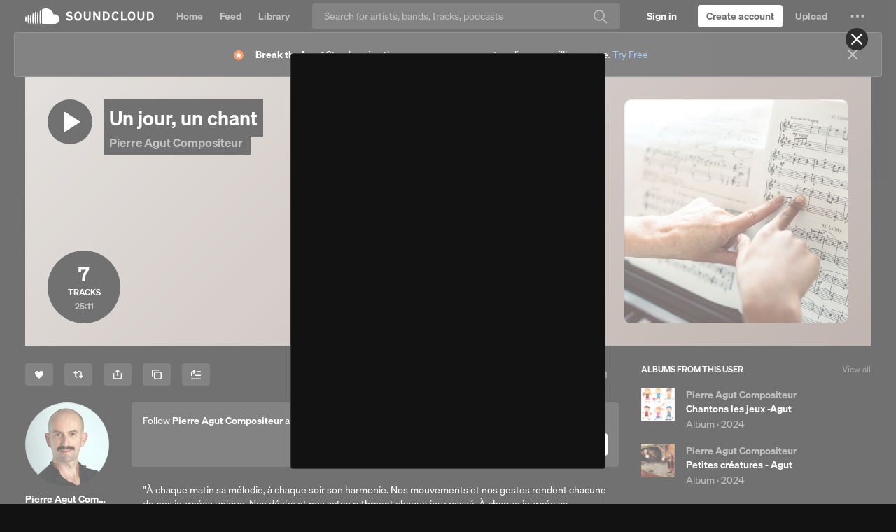

--- FILE ---
content_type: text/html
request_url: https://soundcloud.com/pierreagutcompositeur/sets/un-jour-un-chant?ref=clipboard&p=a&c=1&si=5b94b065964b4779832180e33bd775cb&utm_source=clipboard&utm_medium=text&utm_campaign=social_sharing
body_size: 26631
content:
<!DOCTYPE html>
<html lang="en">
<head>
<meta charset="utf-8">
<meta name="theme-color" content="#333">
<link rel="dns-prefetch" href="//style.sndcdn.com">
<link rel="dns-prefetch" href="//a-v2.sndcdn.com">
<link rel="dns-prefetch" href="//api-v2.soundcloud.com">
<link rel="dns-prefetch" href="//sb.scorecardresearch.com">
<link rel="dns-prefetch" href="//secure.quantserve.com">
<link rel="dns-prefetch" href="//eventlogger.soundcloud.com">
<link rel="dns-prefetch" href="//api.soundcloud.com">
<link rel="dns-prefetch" href="//ssl.google-analytics.com">
<link rel="dns-prefetch" href="//i1.sndcdn.com">
<link rel="dns-prefetch" href="//i2.sndcdn.com">
<link rel="dns-prefetch" href="//i3.sndcdn.com">
<link rel="dns-prefetch" href="//i4.sndcdn.com">
<link rel="dns-prefetch" href="//wis.sndcdn.com">
<link rel="dns-prefetch" href="//va.sndcdn.com">
<link rel="dns-prefetch" href="//pixel.quantserve.com">
<title>Stream Pierre Agut Compositeur | Listen to Un jour, un chant playlist online for free on SoundCloud</title>
<meta content="record, sounds, share, sound, audio, tracks, music, soundcloud" name="keywords">
<meta name="referrer" content="origin">
<meta name="google-site-verification" content="dY0CigqM8Inubs_hgrYMwk-zGchKwrvJLcvI_G8631Q">
<link crossorigin="use-credentials" rel="manifest" href="/webmanifest.json">
<meta name="viewport" content="width=device-width,minimum-scale=1,maximum-scale=1,user-scalable=no">
<meta content="19507961798" property="fb:app_id">
<meta content="SoundCloud" property="og:site_name">
<meta content="SoundCloud" property="twitter:site">
<meta content="SoundCloud" property="twitter:app:name:iphone">
<meta content="336353151" property="twitter:app:id:iphone">
<meta content="SoundCloud" property="twitter:app:name:ipad">
<meta content="336353151" property="twitter:app:id:ipad">
<meta content="SoundCloud" property="twitter:app:name:googleplay">
<meta content="com.soundcloud.android" property="twitter:app:id:googleplay">
<link href="/sc-opensearch.xml" rel="search" title="SoundCloud" type="application/opensearchdescription+xml">
<meta name="description" content="Listen to Un jour, un chant, a playlist curated by Pierre Agut Compositeur on desktop and mobile."><meta property="twitter:app:name:iphone" content="SoundCloud"><meta property="twitter:app:id:iphone" content="336353151"><meta property="twitter:app:name:ipad" content="SoundCloud"><meta property="twitter:app:id:ipad" content="336353151"><meta property="twitter:app:name:googleplay" content="SoundCloud"><meta property="twitter:app:id:googleplay" content="com.soundcloud.android"><meta property="twitter:title" content="Un jour, un chant"><meta property="twitter:description" content="&quot;À chaque matin sa mélodie, à chaque soir son harmonie. Nos mouvements et nos gestes rendent chacune de nos journées unique. Nos désirs et nos actes rythment chaque jour passé. À chaque journée sa cha"><meta property="twitter:card" content="player"><meta property="twitter:player" content="https://w.soundcloud.com/player/?url=https%3A%2F%2Fapi.soundcloud.com%2Fplaylists%2Fsoundcloud%253Aplaylists%253A1610729158&amp;auto_play=false&amp;show_artwork=true&amp;visual=true&amp;origin=twitter"><meta property="twitter:url" content="https://soundcloud.com/pierreagutcompositeur/sets/un-jour-un-chant"><meta property="twitter:player:height" content="450"><meta property="twitter:player:width" content="435"><meta property="twitter:image" content="https://i1.sndcdn.com/artworks-qoQEmjDFC9cR2ZAt-WWctyg-t500x500.jpg"><meta property="twitter:app:url:googleplay" content="soundcloud://playlists:1610729158"><meta property="twitter:app:url:iphone" content="soundcloud://playlists:1610729158"><meta property="twitter:app:url:ipad" content="soundcloud://playlists:1610729158"><meta property="al:ios:app_name" content="SoundCloud"><meta property="al:ios:app_store_id" content="336353151"><meta property="al:android:app_name" content="SoundCloud"><meta property="al:android:package" content="com.soundcloud.android"><meta property="og:type" content="music.playlist"><meta property="og:url" content="https://soundcloud.com/pierreagutcompositeur/sets/un-jour-un-chant"><meta property="og:title" content="Un jour, un chant"><meta property="og:image" content="https://i1.sndcdn.com/artworks-qoQEmjDFC9cR2ZAt-WWctyg-t500x500.jpg"><meta property="og:image:width" content="500"><meta property="og:image:height" content="500"><meta property="og:description" content="&quot;À chaque matin sa mélodie, à chaque soir son harmonie. Nos mouvements et nos gestes rendent chacune de nos journées unique. Nos désirs et nos actes rythment chaque jour passé. À chaque journée sa cha"><meta property="al:web:should_fallback" content="false"><meta property="al:ios:url" content="soundcloud://playlists:1610729158"><meta property="al:android:url" content="soundcloud://playlists:1610729158"><meta property="soundcloud:user" content="https://soundcloud.com/pierreagutcompositeur">
<link rel="canonical" href="https://soundcloud.com/pierreagutcompositeur/sets/un-jour-un-chant"><link rel="alternate" media="only screen and (max-width: 640px)" href="https://m.soundcloud.com/pierreagutcompositeur/sets/un-jour-un-chant"><link rel="alternate" type="text/xml+oembed" href="https://soundcloud.com/oembed?url=https%3A%2F%2Fsoundcloud.com%2Fpierreagutcompositeur%2Fsets%2Fun-jour-un-chant&amp;format=xml"><link rel="alternate" type="text/json+oembed" href="https://soundcloud.com/oembed?url=https%3A%2F%2Fsoundcloud.com%2Fpierreagutcompositeur%2Fsets%2Fun-jour-un-chant&amp;format=json"><link rel="author" href="/pierreagutcompositeur"><link rel="alternate" href="android-app://com.soundcloud.android/soundcloud/playlists:1610729158"><link rel="alternate" href="ios-app://336353151/soundcloud/playlists:1610729158">
<meta name="application-name" content="SoundCloud">
<meta name="msapplication-tooltip" content="Launch SoundCloud">
<meta name="msapplication-TileImage" content="https://a-v2.sndcdn.com/assets/images/sc-icons/win8-2dc974a18a.png">
<meta name="msapplication-TileColor" content="#ff5500">
<meta name="msapplication-starturl" content="https://soundcloud.com">
<link href="https://a-v2.sndcdn.com/assets/images/sc-icons/favicon-2cadd14bdb.ico" rel="icon">
<link href="https://a-v2.sndcdn.com/assets/images/sc-icons/ios-a62dfc8fe7.png" rel="apple-touch-icon">
<link href="https://a-v2.sndcdn.com/assets/images/sc-icons/fluid-b4e7a64b8b.png" rel="fluid-icon">
<script>
  (function () {
    window.ddjskey = '7FC6D561817844F25B65CDD97F28A1';
    // https://docs.datadome.co/docs/how-to-configure-the-javascript-tag
    window.ddoptions = {
      ajaxListenerPath: [{"host":"api-v2.soundcloud.com","path":"/tracks","strict":true},{"host":"api-v2.soundcloud.com","path":"/tracks/*/comments","strict":true},{"host":"api-v2.soundcloud.com","path":"/users/*/conversations/*","strict":true},{"host":"api-v2.soundcloud.com","path":"/me/followings/*","strict":true},{"host":"api-v2.soundcloud.com","path":"/users/*/tracks/*","strict":true},{"host":"api-v2.soundcloud.com","path":"/users/*/track_likes/*","strict":true},{"host":"api-v2.soundcloud.com","path":"/users/*/playlist_likes/*","strict":true},{"host":"api-v2.soundcloud.com","path":"/users/*/system_playlist_likes/*","strict":true},{"host":"api-v2.soundcloud.com","path":"/users/*/emails","strict":true},{"host":"api-v2.soundcloud.com","path":"/playlists","strict":true},{"host":"api-v2.soundcloud.com","path":"/playlists/*","strict":true},{"host":"api-v2.soundcloud.com","path":"/me","strict":true},{"host":"api-v2.soundcloud.com","path":"/me/track_reposts/*","strict":true},{"host":"api-v2.soundcloud.com","path":"/me/track_reposts/*/caption","strict":true},{"host":"api-v2.soundcloud.com","path":"/me/playlist_reposts/*","strict":true},{"host":"api-v2.soundcloud.com","path":"/uploads/*/track-transcoding","strict":true},{"host":"api-v2.soundcloud.com","path":"/uploads/track-upload-policy","strict":true},{"host":"graph.soundcloud.com","path":"/graphql","strict":true}],
      overrideAbortFetch: true,
      sessionByHeader: true,
      cookieName: 'datadome',
      endpoint: 'https://dwt.soundcloud.com/js/',
      disableAutoRefreshOnCaptchaPassed: true,
      enableTagEvents: true,
      abortAsyncOnCaptchaDisplay: false,
    };
  })();
</script>
<script src="https://dwt.soundcloud.com/tags.js" async></script>



<script>!function(){var o,a,r;function e(a){return a.test(o)}o=window.navigator.userAgent.toLowerCase();var i,t,n,s=void 0!==window.opera&&"[object Opera]"===window.opera.toString(),p=o.match(/\sopr\/([0-9]+)\./),d=e(/chrome/),c=e(/webkit/),m=!d&&e(/safari/),w=!s&&e(/msie|trident/),f=!c&&e(/gecko/);i=p?parseInt(p[1],10):(n=o.match(/(opera|chrome|safari|firefox|msie|rv:)\/?\s*(\.?\d+(\.\d+)*)/i))&&(t=o.match(/version\/([.\d]+)/i))?parseInt(t[1],10):n?parseInt(n[2],10):null;var h=e(/mobile|android|iphone|ipod|symbianos|nokia|s60|playbook|playstation/);f&&(r=(a=o.match(/(firefox)\/?\s*(\.?\d+(\.\d+)*)/i))&&a.length>1&&parseInt(a[2],10)>=50),i&&!h&&(d&&!p&&i<54||f&&!p&&!1===r||m&&i<9||w||s&&i<13||p&&i<27)&&(window.__sc_abortApp=!0)}()</script>
<link rel="stylesheet" href="https://style.sndcdn.com/css/soehne-6ee1b930cae107f8f71f.css">
<link rel="stylesheet" href="https://a-v2.sndcdn.com/assets/css/app-2ea0c4816696f4704c22.css">
</head>
<body class="theme-dark">
<script>
  (function () {
    var theme = window.matchMedia('(prefers-color-scheme: dark)').matches
      ? 'dark'
      : 'light';

    document.body.classList.remove('theme-dark');
    document.body.classList.add('theme-' + theme);
  })();
</script>

<div id="app">
<style>.header{width:100%;background:var(--background-surface-color);height:46px}.header__logo{background:var(--background-surface-color)}.header__logoLink{display:flex;flex-direction:column;justify-content:center;align-content:center;height:46px;width:48px}.header__logoLink svg{color:var(--primary-color)}.header__logoLink:focus{background-color:rgba(255,72,0,.8);outline:0}#header__loading{margin:13px auto 0;width:16px;background:url(https://a-v2.sndcdn.com/assets/images/loader-dark-45940ae3d4.gif) center no-repeat;background-size:16px 16px}</style>
<div role="banner" class="header sc-selection-disabled show fixed g-dark g-z-index-header">
<div class="header__inner l-container l-fullwidth">
<div class="header__left left">
<div class="header__logo left">
<a href="/" title="Home" class="header__logoLink sc-border-box sc-ir">
<svg viewBox="0 0 143 64" xmlns="http://www.w3.org/2000/svg" aria-hidden="true">
<path fill="currentColor" transform="translate(-166.000000, -1125.000000)" d="M308.984235,1169.99251 C308.382505,1180.70295 299.444837,1189.03525 288.718543,1188.88554 L240.008437,1188.88554 C237.777524,1188.86472 235.977065,1187.05577 235.966737,1184.82478 L235.966737,1132.37801 C235.894282,1130.53582 236.962478,1128.83883 238.654849,1128.10753 C238.654849,1128.10753 243.135035,1124.99996 252.572022,1124.99996 C258.337036,1124.99309 263.996267,1126.54789 268.948531,1129.49925 C276.76341,1134.09703 282.29495,1141.75821 284.200228,1150.62285 C285.880958,1150.14737 287.620063,1149.90993 289.36674,1149.91746 C294.659738,1149.88414 299.738952,1152.0036 303.438351,1155.78928 C307.13775,1159.57496 309.139562,1164.70168 308.984235,1169.99251 Z M229.885123,1135.69525 C231.353099,1153.48254 232.420718,1169.70654 229.885123,1187.43663 C229.796699,1188.23857 229.119091,1188.84557 228.312292,1188.84557 C227.505494,1188.84557 226.827885,1188.23857 226.739461,1187.43663 C224.375448,1169.85905 225.404938,1153.33003 226.739461,1135.69525 C226.672943,1135.09199 226.957336,1134.50383 227.471487,1134.18133 C227.985639,1133.85884 228.638946,1133.85884 229.153097,1134.18133 C229.667248,1134.50383 229.951641,1135.09199 229.885123,1135.69525 Z M220.028715,1187.4557 C219.904865,1188.26549 219.208361,1188.86356 218.389157,1188.86356 C217.569953,1188.86356 216.87345,1188.26549 216.7496,1187.4557 C214.986145,1172.28686 214.986145,1156.96477 216.7496,1141.79593 C216.840309,1140.9535 217.551388,1140.31488 218.398689,1140.31488 C219.245991,1140.31488 219.95707,1140.9535 220.047779,1141.79593 C222.005153,1156.95333 221.998746,1172.29994 220.028715,1187.4557 Z M210.153241,1140.2517 C211.754669,1156.55195 212.479125,1171.15545 210.134176,1187.41757 C210.134176,1188.29148 209.425728,1188.99993 208.551813,1188.99993 C207.677898,1188.99993 206.969449,1188.29148 206.969449,1187.41757 C204.70076,1171.36516 205.463344,1156.34224 206.969449,1140.2517 C207.05845,1139.43964 207.744425,1138.82474 208.561345,1138.82474 C209.378266,1138.82474 210.06424,1139.43964 210.153241,1140.2517 Z M200.258703,1187.47476 C200.169129,1188.29694 199.474788,1188.91975 198.647742,1188.91975 C197.820697,1188.91975 197.126356,1188.29694 197.036782,1187.47476 C195.216051,1173.32359 195.216051,1158.99744 197.036782,1144.84627 C197.036782,1143.94077 197.770837,1143.20671 198.676339,1143.20671 C199.581842,1143.20671 200.315897,1143.94077 200.315897,1144.84627 C202.251054,1158.99121 202.231809,1173.33507 200.258703,1187.47476 Z M190.383229,1155.50339 C192.880695,1166.56087 191.755882,1176.32196 190.287906,1187.58915 C190.168936,1188.33924 189.522207,1188.89148 188.762737,1188.89148 C188.003266,1188.89148 187.356537,1188.33924 187.237567,1187.58915 C185.903044,1176.47448 184.797296,1166.48462 187.142244,1155.50339 C187.142244,1154.60842 187.867763,1153.8829 188.762737,1153.8829 C189.65771,1153.8829 190.383229,1154.60842 190.383229,1155.50339 Z M180.526821,1153.82571 C182.814575,1165.15009 182.071055,1174.7396 180.469627,1186.10211 C180.27898,1187.7798 177.400223,1187.79886 177.247706,1186.10211 C175.798795,1174.91118 175.112468,1165.0357 177.190512,1153.82571 C177.281785,1152.97315 178.001234,1152.32661 178.858666,1152.32661 C179.716099,1152.32661 180.435548,1152.97315 180.526821,1153.82571 Z M170.575089,1159.31632 C172.977231,1166.82778 172.157452,1172.92846 170.479765,1180.63056 C170.391921,1181.42239 169.722678,1182.02149 168.925999,1182.02149 C168.12932,1182.02149 167.460077,1181.42239 167.372232,1180.63056 C165.923321,1173.08097 165.332318,1166.84684 167.23878,1159.31632 C167.330053,1158.46376 168.049502,1157.81722 168.906934,1157.81722 C169.764367,1157.81722 170.483816,1158.46376 170.575089,1159.31632 Z"></path>
</svg>
SoundCloud
</a>
</div>
</div>
<div id="header__loading" class="sc-hidden"></div>
</div>
</div>
<script>window.setTimeout((function(){if(!window.__sc_abortApp){var e=window.document.getElementById("header__loading");e&&(e.className="")}}),6e3)</script>
<style>.errorPage__inner{width:580px;margin:0 auto;position:relative;padding-top:460px;background:url(https://a-v2.sndcdn.com/assets/images/errors/500-e5a180b7a8.png) no-repeat 50% 80px;text-align:center;transition:all 1s linear}.errorTitle{margin-bottom:10px;font-size:30px}.errorText{line-height:28px;color:#666;font-size:20px}.errorButtons{margin-top:30px}@media (max-width:1280px){.errorPage__inner{background-size:80%}}</style>
<noscript class="errorPage__inner">
<div class="errorPage__inner">
<p class="errorTitle">JavaScript is disabled</p>
<p class="errorText sc-font-light">You need to enable JavaScript to use SoundCloud</p>
<div class="errorButtons">
<a href="http://www.enable-javascript.com/" target="_blank" class="sc-button sc-button-medium">Show me how to enable it</a>
</div>
</div>
</noscript>
<noscript><article itemscope itemtype="http://schema.org/MusicAlbum">
  <header>
    <h1 itemprop="name"><a itemprop="url" href="/pierreagutcompositeur/sets/un-jour-un-chant">Un jour, un chant</a>
by <a href="/pierreagutcompositeur">Pierre Agut Compositeur</a></h1>
published on <time pubdate>2023-04-27T13:32:24Z</time>

      


      
      <div itemscope itemprop="byArtist" itemtype="http://schema.org/MusicGroup"><meta itemprop="name" content="Pierre Agut Compositeur" /><meta itemprop="url" content="/pierreagutcompositeur" /></div>
      <div itemscope itemprop="provider" itemtype="http://schema.org/Organization"><meta itemprop="name" content="SoundCloud" /><meta itemprop="image" content="http://developers.soundcloud.com/assets/logo_white-8bf7615eb575eeb114fc65323068e1e4.png" /></div>
  </header>
  <p>
    <img src="https://i1.sndcdn.com/artworks-qoQEmjDFC9cR2ZAt-WWctyg-t1080x1080.jpg" width="" height="" alt="Un jour, un chant" itemprop="image">
    &quot;À chaque matin sa mélodie, à chaque soir son harmonie. Nos mouvements et nos gestes rendent chacune de nos journées unique. Nos désirs et nos actes rythment chaque jour passé. À chaque journée sa chanson : un jour, un chant.&quot;
&quot;Un jour, un chant&quot;, 7 chansons pour chœur d&#x27;enfants et piano, 
Paroles et musiques : Pierre Agut - www.pierreagut.com
    <meta itemprop="description" content="&quot;À chaque matin sa mélodie, à chaque soir son harmonie. Nos mouvements et nos gestes rendent chacune de nos journées unique. Nos désirs et nos actes rythment chaque jour passé. À chaque journée sa chanson : un jour, un chant.&quot;
&quot;Un jour, un chant&quot;, 7 chansons pour chœur d&#x27;enfants et piano, 
Paroles et musiques : Pierre Agut - www.pierreagut.com" />
  </p>
    <section class="tracklist">
      <h2>Contains tracks</h2>
      <meta itemprop="numTracks" content="7" />
        <article itemprop="track" itemscope itemtype="http://schema.org/MusicRecording">
          <h2 itemprop="name"><a itemprop="url" href="/pierreagutcompositeur/le-geometre">Le Géometre</a>
by <a href="/pierreagutcompositeur">Pierre Agut Compositeur</a></h2>
published on <time pubdate>2023-04-27T12:56:09Z</time>
          <meta itemprop="duration" content="PT00H02M45S" />
        </article>
        <article itemprop="track" itemscope itemtype="http://schema.org/MusicRecording">
          <h2 itemprop="name"><a itemprop="url" href="/pierreagutcompositeur/les-copeaux-de-bois">Les Copeaux de bois</a>
by <a href="/pierreagutcompositeur">Pierre Agut Compositeur</a></h2>
published on <time pubdate>2023-04-27T13:23:37Z</time>
          <meta itemprop="duration" content="PT00H02M44S" />
        </article>
        <article itemprop="track" itemscope itemtype="http://schema.org/MusicRecording">
          <h2 itemprop="name"><a itemprop="url" href="/pierreagutcompositeur/les-croissants">Les Croissants</a>
by <a href="/pierreagutcompositeur">Pierre Agut Compositeur</a></h2>
published on <time pubdate>2023-04-27T13:19:38Z</time>
          <meta itemprop="duration" content="PT00H04M36S" />
        </article>
        <article itemprop="track" itemscope itemtype="http://schema.org/MusicRecording">
          <h2 itemprop="name"><a itemprop="url" href="/pierreagutcompositeur/domicile-adore">Domicile adoré</a>
by <a href="/pierreagutcompositeur">Pierre Agut Compositeur</a></h2>
published on <time pubdate>2023-04-27T13:28:20Z</time>
          <meta itemprop="duration" content="PT00H03M32S" />
        </article>
        <article itemprop="track" itemscope itemtype="http://schema.org/MusicRecording">
          <h2 itemprop="name"><a itemprop="url" href="/pierreagutcompositeur/lingenieur-de-genie">L&#x27;Ingénieur de génie</a>
by <a href="/pierreagutcompositeur">Pierre Agut Compositeur</a></h2>
published on <time pubdate>2023-04-27T13:14:02Z</time>
          <meta itemprop="duration" content="PT00H03M21S" />
        </article>
    </section>


  <footer>
      <ul>
  <li><a rel="nofollow" href="/pierreagutcompositeur/albums">Albums from this user</a></li>
  <li><a rel="nofollow" href="/pierreagutcompositeur/sets">Playlists from this user</a></li>
  <li><a rel="nofollow" href="/pierreagutcompositeur/un-jour-un-chant/likes">Users who like Un jour, un chant</a></li>
  <li><a rel="nofollow" href="/pierreagutcompositeur/un-jour-un-chant/reposts">Users who reposted Un jour, un chant</a></li>
</ul>
    License: all-rights-reserved
  </footer>
</article>
</noscript>
<style>#updateBrowserMessage{width:600px;margin:0 auto;position:relative;padding-top:410px;background:url(https://a-v2.sndcdn.com/assets/images/errors/browser-9cdd4e6df7.png) no-repeat 50% 130px;text-align:center;display:none}#updateBrowserMessage .messageText{line-height:26px;font-size:20px;margin-bottom:5px}#updateBrowserMessage .downloadLinks{margin-top:0}</style>
<div id="updateBrowserMessage">
<p class="messageText sc-text-light sc-text-secondary">
Your current browser isn't compatible with SoundCloud. <br>
Please download one of our supported browsers.
<a href="https://help.soundcloud.com/hc/articles/115003564308-Technical-requirements">Need help?</a>
</p>
<div class="downloadLinks sc-type-h3 sc-text-h3 sc-text-light sc-text-secondary">
<a href="http://google.com/chrome" target="_blank" title="Chrome">Chrome</a>
| <a href="http://firefox.com" target="_blank" title="Firefox">Firefox</a> |
<a href="http://apple.com/safari" target="_blank" title="Safari">Safari</a>
|
<a href="https://www.microsoft.com/edge" target="_blank" title="Edge">Edge</a>
</div>
</div>
<script>window.__sc_abortApp&&(window.document.getElementById("updateBrowserMessage").style.display="block")</script>
<div id="error__timeout" class="errorPage__inner sc-hidden">
<p class="errorTitle sc-type-h1 sc-text-h1">Sorry! Something went wrong</p>
<div class="errorText sc-font-light">
<p>Is your network connection unstable or browser outdated?</p>
</div>
<div class="errorButtons">
<a class="sc-button" href="https://help.soundcloud.com" target="_blank" id="try-again">I need help</a>
</div>
</div>
<script>function displayError(){if(!window.__sc_abortApp){var r=window.document,e=r.getElementById("error__timeout"),o=r.getElementById("header__loading");e&&o&&(e.className="errorPage__inner",o.className="sc-hidden")}}window.setTimeout(displayError,15e3),window.onerror=displayError</script>
<p>
<a href="/popular/searches" title="Popular searches">Popular searches</a>
</p>
</div>
<script crossorigin src="https://a-v2.sndcdn.com/assets/57-cbf68d18.js"></script>
<script crossorigin src="https://a-v2.sndcdn.com/assets/55-d141af11.js"></script>
<script type="text/javascript">
  window.dataLayer = window.dataLayer || [];
  function gtag() {
    dataLayer.push(arguments);
  }
  gtag('consent', 'default', {
    'ad_storage': 'denied',
    'analytics_storage': 'denied',
    'functionality_storage': 'denied',
    'personalization_storage': 'denied',
    'security_storage': 'granted',
    'ad_user_data': 'denied',
    'ad_personalization': 'denied',
    'region': [
          'BE', 'EL', 'LT', 'PT', 'BG', 'ES', 'LU', 'RO',
          'CZ', 'FR', 'HU', 'SI', 'DK', 'HR', 'MT', 'SK',
          'DE', 'IT', 'NL', 'FI', 'EE', 'CY', 'AT', 'SE',
          'IE', 'LV', 'PL', 'US-CA'
    ]
  });
  gtag('consent', 'default', {
    'ad_storage': 'granted',
    'analytics_storage': 'granted',
    'functionality_storage': 'granted',
    'personalization_storage': 'granted',
    'security_storage': 'granted',
    'ad_user_data': 'granted',
    'ad_personalization': 'granted'
  });
</script>
<script
  async
  src="https://cdn.cookielaw.org/consent/7e62c772-c97a-4d95-8d0a-f99bbeadcf61/otSDKStub.js"
  type="text/javascript"
  charset="UTF-8"
  data-domain-script="7e62c772-c97a-4d95-8d0a-f99bbeadcf61"
></script>
<script type="text/javascript">
  (function (global) {
    function OptanonWrapper() {
      var activeGroups = (global.OptanonActiveGroups || '').split(',');

      if (Array.isArray(OptanonWrapper.callbacks)) {
        for (var i = 0, max = OptanonWrapper.callbacks.length; i < max; i++) {
          try {
            OptanonWrapper.callbacks[i](activeGroups);
          } catch (e) {}
        }
      }

      OptanonWrapper.isLoaded = true;
    };

    OptanonWrapper.callbacks = [];
    OptanonWrapper.isLoaded = false;

    global.OptanonWrapper = OptanonWrapper;
  }(window));
</script>

<script>window.__sc_version="1770115510"</script>
<script>window.__sc_hydration = [{"hydratable":"anonymousId","data":"41789-301923-759895-772709"},{"hydratable":"features","data":{"features":["v2_dsa_report_content_links","mobi_webauth_oauth_mode","mobi_use_auth_internal_analytics","v2_use_onetrust_tcfv2_us_ca","mobi_enable_onetrust_tcfv2","mobi_tracking_send_session_id","mobi_use_onetrust_eu1","mobi_use_onetrust_gb","mobi_use_onetrust_tcfv2_us_ca","mobi_dsa_report_content_form","v2_use_onetrust_user_id_eu2","v2_enable_sourcepoint_tcfv2","mobi_use_onetrust_tcfv2_eu2","v2_test_feature_toggle","checkout_send_segment_events_to_event_gateway","mobi_use_onetrust_user_id_eu1","trolley","v2_nigeria_creator_banner","mobi_use_onetrust_user_id_ex_us","mobi_use_onetrust_tcfv2_eu1","v2_post_with_caption","v2_use_drm_transcodings","v2_webi_embed_container","v2_report_content_links","mobi_use_dwt","v2_use_onetrust_tcfv2_eu1","mobi_use_onetrust_eu4","featured_artists_banner","v2_repost_redirect_page","v2_use_onetrust_gb","v2_dsa_ad_compliance","checkout_use_extole","use_onetrust_async","creator_mid_tier_not_us","mobi_dsa_report_content_links","v2_signals_collection","v2_track_level_distro_to_plan_picker","v2_direct_support_link","checkout_web_products","v2_api_auth_sign_out","v2_ie11_support_end","checkout_use_new_connect","mobi_dsa_ad_compliance","cd_repost_to_artists","v2_enable_crossfade","v2_tracking_moengage_integration","mobi_report_content_links","creator_mid_tier_canada","v2_hq_file_storage_release","gql_tracks","creator_plan_names_repositioning","v2_use_onetrust_eu4","v2_stories_onboarding","mobi_use_onetrust_user_id_eu2","mobi_tracking_moengage_integration","v2_use_dwt","v2_use_updated_alert_banner_quota_upsell","creator_mid_tier_downgrade_downgrade","v2_enable_onetrust","v2_signed_out_cancellation_flow","v2_import_playlist_experiment","v2_disable_sidebar_comments_count","v2_upload_redirection","v2_subhub_churn_intercept","checkout_use_new_plan_picker","v2_signage_on_home","v2_use_onetrust_eu2","next_pro_first_fans","v2_comscore_udm_2","checkout_creator_coupon_codes_enabled","fpi_messaging_drawer","v2_use_onetrust_us","v2_featured_fans_opt_out","v2_comment_sorting","mobi_open_app_soft_wall","shorten_on_soundcloud","sc4a_benefits_iframe","checkout_use_recurly_with_paypal","creator_mid_tier_not_germany_france_us","v2_show_for_artists_link","mobi_use_onetrust_eu3","mobi_use_onetrust_elsewhere","v2_use_onetrust_eu3","v2_use_onetrust_tcfv2_ex_us","creator_mid_tier","mobi_use_onetrust_us","v2_oscp_german_tax_fields_support","v2_fallback_queue_for_search","v2_use_onetrust_user_id_ex_us","creator_mid_tier_upgrade_downgrade","v2_use_new_connect","v2_use_onetrust_tcfv2_eu2","mobi_interstitial_ad","v2_get_heard","v2_next_pro_brazil_banner","v2_interstitial_ad","v2_send_segment_events_to_event_gateway","v2_use_onetrust_eu1","v2_enable_sourcepoint","v2_repost_with_caption_graphql","mobi_use_onetrust_tcfv2_ex_us","creator_mid_tier_anz","v2_tags_recent_tracks","sc4a_onboarding_checklist","show_disabled_tracks","v2_statsig_hydrate_init","mobi_new_ad_placements","mobi_use_onetrust_eu2","v2_velvetcake_profile_widget","v2_enable_new_web_errors","v2_use_onetrust_elsewhere","checkout_use_dwt","v2_webauth_use_local_tracking","mobi_sign_in_experiment","mobi_enable_onetrust","v2_can_see_insights","fpi_20_fans_rollout","mobi_trinity","v2_enable_crossfade_upload","request_takedown","v2_monetization_mx","v2_webauth_oauth_mode","v2_google_one_tap","v2_enable_pwa","v2_use_extole","mobi_use_drm_transcodings","mobi_use_hls_hack","creator_mid_tier_uk","v2_stories","v2_use_onetrust_user_id_eu1","v2_use_onetrust_user_id_global","use_recurly_checkout","v2_show_side_by_side_upsell_experience","v2_enable_onetrust_tcfv2","v2_enable_crossfade_track_manager","v2_enable_tcfv2_consent_string_cache","v2_track_manager_redirection","use_on_soundcloud_short_links","mobi_send_segment_events_to_event_gateway","artist_fan_connection_widget","v2_update_sidebar_module_headers"]}},{"hydratable":"geoip","data":{"country_code":"US","country_name":"United States","region":"OH","city":"Columbus","postal_code":"43215","latitude":39.9625,"longitude":-83.0061}},{"hydratable":"privacySettings","data":{"allows_messages_from_unfollowed_users":false,"analytics_opt_in":true,"communications_opt_in":true,"targeted_advertising_opt_in":false,"legislation":[]}},{"hydratable":"statsigClientInitializeResponse","data":{"configString":"{\"feature_gates\":{\"163128860\":{\"name\":\"163128860\",\"value\":false,\"rule_id\":\"default\",\"secondary_exposures\":[],\"id_type\":\"userID\"},\"218482608\":{\"name\":\"218482608\",\"value\":false,\"rule_id\":\"default\",\"secondary_exposures\":[],\"id_type\":\"stableID\"},\"269461791\":{\"name\":\"269461791\",\"value\":true,\"rule_id\":\"35vQN6Nr6leXA9sOnfalV8:100.00:6\",\"secondary_exposures\":[],\"id_type\":\"stableID\"},\"295207513\":{\"name\":\"295207513\",\"value\":true,\"rule_id\":\"2ZdlCowCOtM2M3tNdI1Cni:50.00:1\",\"secondary_exposures\":[],\"id_type\":\"stableID\"},\"335057735\":{\"name\":\"335057735\",\"value\":true,\"rule_id\":\"2NcL9pH5jCD404I3hC875a\",\"secondary_exposures\":[],\"id_type\":\"userID\"},\"345354045\":{\"name\":\"345354045\",\"value\":true,\"rule_id\":\"731sdSdWyHhBiEE1adOfmh:100.00:3\",\"secondary_exposures\":[],\"id_type\":\"userID\"},\"387092580\":{\"name\":\"387092580\",\"value\":true,\"rule_id\":\"7qOXeqCAXrRktgPaQsSEti\",\"secondary_exposures\":[],\"id_type\":\"userID\"},\"491701917\":{\"name\":\"491701917\",\"value\":true,\"rule_id\":\"disabled\",\"secondary_exposures\":[],\"id_type\":\"userID\"},\"499445266\":{\"name\":\"499445266\",\"value\":true,\"rule_id\":\"2zczvl3rRbJmKMnEJmM02f\",\"secondary_exposures\":[],\"id_type\":\"userID\"},\"757817760\":{\"name\":\"757817760\",\"value\":false,\"rule_id\":\"default\",\"secondary_exposures\":[],\"id_type\":\"userID\"},\"798024607\":{\"name\":\"798024607\",\"value\":true,\"rule_id\":\"4otvCRNFwhd8AnJjkaVpwP:100.00:3\",\"secondary_exposures\":[],\"id_type\":\"userID\"},\"809494859\":{\"name\":\"809494859\",\"value\":true,\"rule_id\":\"I3omdIF7hiMPQMBUykfTX:100.00:2\",\"secondary_exposures\":[],\"id_type\":\"userID\"},\"833544650\":{\"name\":\"833544650\",\"value\":false,\"rule_id\":\"default\",\"secondary_exposures\":[],\"id_type\":\"userID\"},\"969152394\":{\"name\":\"969152394\",\"value\":true,\"rule_id\":\"6wbAdwvR4u4YIbEn5dVXxA:100.00:2\",\"secondary_exposures\":[],\"id_type\":\"userID\"},\"1070993832\":{\"name\":\"1070993832\",\"value\":false,\"rule_id\":\"default\",\"secondary_exposures\":[],\"id_type\":\"userID\"},\"1200770180\":{\"name\":\"1200770180\",\"value\":true,\"rule_id\":\"disabled\",\"secondary_exposures\":[],\"id_type\":\"userID\"},\"1436889564\":{\"name\":\"1436889564\",\"value\":true,\"rule_id\":\"disabled\",\"secondary_exposures\":[],\"id_type\":\"userID\"},\"1474439853\":{\"name\":\"1474439853\",\"value\":true,\"rule_id\":\"1drQ8JsyqDUPb4n9cPdZW3:100.00:2\",\"secondary_exposures\":[],\"id_type\":\"userID\"},\"1526785582\":{\"name\":\"1526785582\",\"value\":true,\"rule_id\":\"71xZspLE4r36IIC5pQj3ow\",\"secondary_exposures\":[],\"id_type\":\"userID\"},\"1553925866\":{\"name\":\"1553925866\",\"value\":true,\"rule_id\":\"disabled\",\"secondary_exposures\":[],\"id_type\":\"stableID\"},\"1614872978\":{\"name\":\"1614872978\",\"value\":false,\"rule_id\":\"default\",\"secondary_exposures\":[],\"id_type\":\"stableID\"},\"1766036343\":{\"name\":\"1766036343\",\"value\":true,\"rule_id\":\"disabled\",\"secondary_exposures\":[],\"id_type\":\"stableID\"},\"1797068334\":{\"name\":\"1797068334\",\"value\":true,\"rule_id\":\"26HcPQk5y0JPpq53MnAUvl\",\"secondary_exposures\":[],\"id_type\":\"userID\"},\"1904819574\":{\"name\":\"1904819574\",\"value\":false,\"rule_id\":\"default\",\"secondary_exposures\":[],\"id_type\":\"userID\"},\"2185160558\":{\"name\":\"2185160558\",\"value\":false,\"rule_id\":\"default\",\"secondary_exposures\":[],\"id_type\":\"userID\"},\"2229479261\":{\"name\":\"2229479261\",\"value\":true,\"rule_id\":\"56blSPBceFelpE4JyUfsFl:100.00:1\",\"secondary_exposures\":[],\"id_type\":\"userID\"},\"2254327457\":{\"name\":\"2254327457\",\"value\":true,\"rule_id\":\"4sYtaqXQ4WwRBIL3uou5xp:100.00:1\",\"secondary_exposures\":[],\"id_type\":\"userID\"},\"2340012884\":{\"name\":\"2340012884\",\"value\":false,\"rule_id\":\"default\",\"secondary_exposures\":[],\"id_type\":\"userID\"},\"2602694798\":{\"name\":\"2602694798\",\"value\":true,\"rule_id\":\"disabled\",\"secondary_exposures\":[],\"id_type\":\"userID\"},\"2618300873\":{\"name\":\"2618300873\",\"value\":true,\"rule_id\":\"VJI2RZXTWRyAfDCgs2AZ5:100.00:3\",\"secondary_exposures\":[],\"id_type\":\"stableID\"},\"2794498451\":{\"name\":\"2794498451\",\"value\":true,\"rule_id\":\"disabled\",\"secondary_exposures\":[],\"id_type\":\"userID\"},\"2843948931\":{\"name\":\"2843948931\",\"value\":true,\"rule_id\":\"3ChENFp7VkCbAcg5HVesYq:100.00:1\",\"secondary_exposures\":[],\"id_type\":\"userID\"},\"2878451644\":{\"name\":\"2878451644\",\"value\":true,\"rule_id\":\"jXLaI5rguXpKga8ez8YmT:100.00:3\",\"secondary_exposures\":[],\"id_type\":\"userID\"},\"2882757490\":{\"name\":\"2882757490\",\"value\":false,\"rule_id\":\"default\",\"secondary_exposures\":[],\"id_type\":\"userID\"},\"2926794380\":{\"name\":\"2926794380\",\"value\":false,\"rule_id\":\"default\",\"secondary_exposures\":[],\"id_type\":\"userID\"},\"3021451191\":{\"name\":\"3021451191\",\"value\":false,\"rule_id\":\"default\",\"secondary_exposures\":[],\"id_type\":\"userID\"},\"3282749987\":{\"name\":\"3282749987\",\"value\":false,\"rule_id\":\"7IQeMfio5o8DjknfsDgjqE:0.00:2\",\"secondary_exposures\":[],\"id_type\":\"userID\"},\"3391285753\":{\"name\":\"3391285753\",\"value\":true,\"rule_id\":\"disabled\",\"secondary_exposures\":[],\"id_type\":\"stableID\"},\"3570002952\":{\"name\":\"3570002952\",\"value\":true,\"rule_id\":\"IM348GHTSC0LJVvG4NdOB\",\"secondary_exposures\":[],\"id_type\":\"userID\"},\"3716405229\":{\"name\":\"3716405229\",\"value\":false,\"rule_id\":\"default\",\"secondary_exposures\":[],\"id_type\":\"userID\"},\"3862696535\":{\"name\":\"3862696535\",\"value\":false,\"rule_id\":\"default\",\"secondary_exposures\":[],\"id_type\":\"userID\"},\"3867004153\":{\"name\":\"3867004153\",\"value\":true,\"rule_id\":\"5II5rZZAmSsuNYNEWcRfNZ:100.00:1\",\"secondary_exposures\":[{\"gate\":\"2996255573\",\"gateValue\":\"false\",\"ruleID\":\"2Pvug3H5J3HhDTMgv6fmeS:5.00:1\"}],\"id_type\":\"userID\"},\"3884705820\":{\"name\":\"3884705820\",\"value\":true,\"rule_id\":\"disabled\",\"secondary_exposures\":[],\"id_type\":\"stableID\"},\"4142218413\":{\"name\":\"4142218413\",\"value\":true,\"rule_id\":\"4jT6OCZxO4PmM44JwiKuZM\",\"secondary_exposures\":[],\"id_type\":\"userID\"},\"4242882860\":{\"name\":\"4242882860\",\"value\":true,\"rule_id\":\"gexSWxQsjkmhBJ8mPUyTT\",\"secondary_exposures\":[],\"id_type\":\"userID\"},\"4289281104\":{\"name\":\"4289281104\",\"value\":true,\"rule_id\":\"6kaUB0WibrUbDhk3gG1voC\",\"secondary_exposures\":[],\"id_type\":\"userID\"}},\"dynamic_configs\":{\"183683058\":{\"name\":\"183683058\",\"value\":{\"creatorsOnly\":true},\"group\":\"launchedGroup\",\"rule_id\":\"launchedGroup\",\"is_device_based\":false,\"secondary_exposures\":[],\"group_name\":\"Test\",\"id_type\":\"userID\",\"is_user_in_experiment\":false,\"is_experiment_active\":false},\"191888894\":{\"name\":\"191888894\",\"value\":{\"shouldShow\":true},\"group\":\"launchedGroup\",\"rule_id\":\"launchedGroup\",\"is_device_based\":false,\"secondary_exposures\":[],\"group_name\":\"Test\",\"id_type\":\"userID\",\"is_user_in_experiment\":false,\"is_experiment_active\":false},\"192197615\":{\"name\":\"192197615\",\"value\":{\"similar_sounds_model\":\"control\",\"useBigtable\":false,\"activityFilterEnabled\":false,\"activityFilter\":\"enabled\",\"sdui_content_enabled\":true,\"audiogene_autoplay\":false,\"knn_version\":\"annoy\"},\"group\":\"layerAssignment\",\"rule_id\":\"layerAssignment\",\"is_device_based\":false,\"secondary_exposures\":[{\"gate\":\"2147287197\",\"gateValue\":\"false\",\"ruleID\":\"default\"}],\"explicit_parameters\":[\"knn_version\"],\"id_type\":\"userID\",\"is_user_in_experiment\":false,\"is_experiment_active\":true,\"is_in_layer\":true},\"301845008\":{\"name\":\"301845008\",\"value\":{\"bannerKind\":\"alert\"},\"group\":\"launchedGroup\",\"rule_id\":\"launchedGroup\",\"is_device_based\":true,\"secondary_exposures\":[{\"gate\":\"4142218413\",\"gateValue\":\"true\",\"ruleID\":\"4jT6OCZxO4PmM44JwiKuZM\"}],\"group_name\":\"Control\",\"id_type\":\"stableID\",\"is_user_in_experiment\":false,\"is_experiment_active\":false},\"746301305\":{\"name\":\"746301305\",\"value\":{\"is_artist_studio\":false},\"group\":\"launchedGroup\",\"rule_id\":\"launchedGroup\",\"is_device_based\":false,\"secondary_exposures\":[],\"group_name\":\"Control\",\"id_type\":\"userID\",\"is_user_in_experiment\":false,\"is_experiment_active\":false},\"989509283\":{\"name\":\"989509283\",\"value\":{\"shouldShow\":true},\"group\":\"launchedGroup\",\"rule_id\":\"launchedGroup\",\"is_device_based\":false,\"secondary_exposures\":[{\"gate\":\"2254327457\",\"gateValue\":\"true\",\"ruleID\":\"4sYtaqXQ4WwRBIL3uou5xp:100.00:1\"}],\"group_name\":\"Test\",\"id_type\":\"userID\",\"is_user_in_experiment\":false,\"is_experiment_active\":false},\"1041511405\":{\"name\":\"1041511405\",\"value\":{\"similar_sounds_model\":\"control\",\"useBigtable\":false,\"activityFilterEnabled\":false,\"activityFilter\":\"enabled\",\"sdui_content_enabled\":true,\"audiogene_autoplay\":false,\"knn_version\":\"annoy\"},\"group\":\"launchedGroup\",\"rule_id\":\"launchedGroup\",\"is_device_based\":false,\"secondary_exposures\":[],\"group_name\":\"Control\",\"explicit_parameters\":[\"audiogene_autoplay\"],\"id_type\":\"userID\",\"is_user_in_experiment\":false,\"is_experiment_active\":false,\"is_in_layer\":true},\"1156106472\":{\"name\":\"1156106472\",\"value\":{\"test\":\"foo\"},\"group\":\"7AgUKaRQ4YJCA8H5FR5Vt1\",\"rule_id\":\"7AgUKaRQ4YJCA8H5FR5Vt1\",\"is_device_based\":true,\"secondary_exposures\":[],\"group_name\":\"Control\",\"id_type\":\"stableID\",\"is_user_in_experiment\":true,\"is_experiment_active\":true},\"1375997689\":{\"name\":\"1375997689\",\"value\":{\"showBanner\":false,\"displayAfterDismissed\":false},\"group\":\"launchedGroup\",\"rule_id\":\"launchedGroup\",\"is_device_based\":true,\"secondary_exposures\":[],\"group_name\":\"Control\",\"id_type\":\"stableID\",\"is_user_in_experiment\":false,\"is_experiment_active\":false},\"1407605912\":{\"name\":\"1407605912\",\"value\":{},\"group\":\"inlineTargetingRules\",\"rule_id\":\"inlineTargetingRules\",\"is_device_based\":false,\"secondary_exposures\":[],\"id_type\":\"userID\",\"is_user_in_experiment\":false,\"is_experiment_active\":true},\"1433112660\":{\"name\":\"1433112660\",\"value\":{},\"group\":\"inlineTargetingRules\",\"rule_id\":\"inlineTargetingRules\",\"is_device_based\":false,\"secondary_exposures\":[],\"id_type\":\"userID\",\"is_user_in_experiment\":false,\"is_experiment_active\":false},\"1452138818\":{\"name\":\"1452138818\",\"value\":{\"use_soundcloud\":true},\"group\":\"launchedGroup\",\"rule_id\":\"launchedGroup\",\"is_device_based\":false,\"secondary_exposures\":[],\"group_name\":\"Test\",\"id_type\":\"userID\",\"is_user_in_experiment\":false,\"is_experiment_active\":false},\"1474511987\":{\"name\":\"1474511987\",\"value\":{\"enabled\":true},\"group\":\"launchedGroup\",\"rule_id\":\"launchedGroup\",\"is_device_based\":false,\"secondary_exposures\":[],\"group_name\":\"Test\",\"id_type\":\"userID\",\"is_user_in_experiment\":false,\"is_experiment_active\":false},\"1778302359\":{\"name\":\"1778302359\",\"value\":{\"signupWallType\":\"soft\"},\"group\":\"launchedGroup\",\"rule_id\":\"launchedGroup\",\"is_device_based\":true,\"secondary_exposures\":[],\"group_name\":\"Test - Soft Prompt\",\"id_type\":\"stableID\",\"is_user_in_experiment\":false,\"is_experiment_active\":false},\"2002574928\":{\"name\":\"2002574928\",\"value\":{},\"group\":\"prestart\",\"rule_id\":\"prestart\",\"is_device_based\":true,\"secondary_exposures\":[],\"id_type\":\"stableID\",\"is_user_in_experiment\":false,\"is_experiment_active\":false},\"2121026242\":{\"name\":\"2121026242\",\"value\":{\"similar_sounds_model\":\"control\",\"useBigtable\":false,\"activityFilterEnabled\":false,\"activityFilter\":\"enabled\",\"sdui_content_enabled\":true,\"audiogene_autoplay\":false,\"knn_version\":\"annoy\"},\"group\":\"launchedGroup\",\"rule_id\":\"launchedGroup\",\"is_device_based\":false,\"secondary_exposures\":[],\"group_name\":\"Test\",\"explicit_parameters\":[\"activityFilter\"],\"id_type\":\"userID\",\"is_user_in_experiment\":false,\"is_experiment_active\":false,\"is_in_layer\":true},\"2126819031\":{\"name\":\"2126819031\",\"value\":{\"enabled\":\"false\"},\"group\":\"4H0EqeNVJQwjIZYPYtkjm8\",\"rule_id\":\"4H0EqeNVJQwjIZYPYtkjm8\",\"is_device_based\":false,\"secondary_exposures\":[],\"group_name\":\"Control\",\"id_type\":\"userID\",\"is_user_in_experiment\":true,\"is_experiment_active\":true},\"2182036919\":{\"name\":\"2182036919\",\"value\":{\"showUpdatedActionsForOwnTrack\":true},\"group\":\"launchedGroup\",\"rule_id\":\"launchedGroup\",\"is_device_based\":false,\"secondary_exposures\":[],\"group_name\":\"Test\",\"id_type\":\"userID\",\"is_user_in_experiment\":false,\"is_experiment_active\":false},\"2307281874\":{\"name\":\"2307281874\",\"value\":{\"similar_sounds_model\":\"control\",\"useBigtable\":false,\"activityFilterEnabled\":false,\"activityFilter\":\"enabled\",\"sdui_content_enabled\":true,\"audiogene_autoplay\":false,\"knn_version\":\"annoy\"},\"group\":\"launchedGroup\",\"rule_id\":\"launchedGroup\",\"is_device_based\":false,\"secondary_exposures\":[],\"group_name\":\"Control\",\"explicit_parameters\":[\"similar_sounds_model\"],\"id_type\":\"userID\",\"is_user_in_experiment\":false,\"is_experiment_active\":false,\"is_in_layer\":true},\"2311548162\":{\"name\":\"2311548162\",\"value\":{\"is_artist_studio\":false},\"group\":\"launchedGroup\",\"rule_id\":\"launchedGroup\",\"is_device_based\":false,\"secondary_exposures\":[],\"group_name\":\"Control\",\"id_type\":\"userID\",\"is_user_in_experiment\":false,\"is_experiment_active\":false},\"2311548163\":{\"name\":\"2311548163\",\"value\":{\"is_artist_studio\":true},\"group\":\"launchedGroup\",\"rule_id\":\"launchedGroup\",\"is_device_based\":false,\"secondary_exposures\":[],\"group_name\":\"Test\",\"id_type\":\"userID\",\"is_user_in_experiment\":true,\"is_experiment_active\":true},\"2500404082\":{\"name\":\"2500404082\",\"value\":{},\"group\":\"prestart\",\"rule_id\":\"prestart\",\"is_device_based\":true,\"secondary_exposures\":[],\"id_type\":\"stableID\",\"is_user_in_experiment\":false,\"is_experiment_active\":false},\"2533632282\":{\"name\":\"2533632282\",\"value\":{\"similar_sounds_model\":\"control\",\"useBigtable\":false,\"activityFilterEnabled\":false,\"activityFilter\":\"enabled\",\"sdui_content_enabled\":true,\"audiogene_autoplay\":false,\"knn_version\":\"annoy\"},\"group\":\"launchedGroup\",\"rule_id\":\"launchedGroup\",\"is_device_based\":false,\"secondary_exposures\":[],\"group_name\":\"Test\",\"explicit_parameters\":[\"sdui_content_enabled\"],\"id_type\":\"userID\",\"is_user_in_experiment\":false,\"is_experiment_active\":false,\"is_in_layer\":true},\"2845366590\":{\"name\":\"2845366590\",\"value\":{\"showReplaceTrack\":true},\"group\":\"launchedGroup\",\"rule_id\":\"launchedGroup\",\"is_device_based\":false,\"secondary_exposures\":[],\"group_name\":\"Test\",\"id_type\":\"userID\",\"is_user_in_experiment\":false,\"is_experiment_active\":false},\"3218374118\":{\"name\":\"3218374118\",\"value\":{},\"group\":\"prestart\",\"rule_id\":\"prestart\",\"is_device_based\":false,\"secondary_exposures\":[],\"id_type\":\"userID\",\"is_user_in_experiment\":false,\"is_experiment_active\":false},\"3597745802\":{\"name\":\"3597745802\",\"value\":{\"ids\":[53510744,673423373,476352813,799982323,5678882,20476953,29181286,717147340,98963672,58888349,1956072,122274211,206603180,19342970,183420906,2193991]},\"group\":\"2qAWiBB3KkxxNiJIzyCneR:100.00:4\",\"rule_id\":\"2qAWiBB3KkxxNiJIzyCneR:100.00:4\",\"is_device_based\":false,\"secondary_exposures\":[],\"id_type\":\"userID\",\"passed\":true},\"3687986481\":{\"name\":\"3687986481\",\"value\":{\"variant\":\"variant_3\"},\"group\":\"launchedGroup\",\"rule_id\":\"launchedGroup\",\"is_device_based\":false,\"secondary_exposures\":[],\"group_name\":\"Compact banner\",\"id_type\":\"userID\",\"is_user_in_experiment\":false,\"is_experiment_active\":false},\"3712981815\":{\"name\":\"3712981815\",\"value\":{\"enabled\":true},\"group\":\"launchedGroup\",\"rule_id\":\"launchedGroup\",\"is_device_based\":false,\"secondary_exposures\":[],\"group_name\":\"Test\",\"id_type\":\"userID\",\"is_user_in_experiment\":true,\"is_experiment_active\":true},\"3810418923\":{\"name\":\"3810418923\",\"value\":{},\"group\":\"prestart\",\"rule_id\":\"prestart\",\"is_device_based\":false,\"secondary_exposures\":[],\"id_type\":\"userID\",\"is_user_in_experiment\":false,\"is_experiment_active\":false},\"3863468526\":{\"name\":\"3863468526\",\"value\":{\"show_banner\":true,\"show_smart_nudge\":true},\"group\":\"o2E6gDL6M6gU9FMSiV4Pw\",\"rule_id\":\"o2E6gDL6M6gU9FMSiV4Pw\",\"is_device_based\":false,\"secondary_exposures\":[],\"group_name\":\"Test\",\"id_type\":\"userID\",\"is_user_in_experiment\":true,\"is_experiment_active\":true},\"3868951477\":{\"name\":\"3868951477\",\"value\":{\"similar_sounds_model\":\"control\",\"useBigtable\":false,\"activityFilterEnabled\":false,\"activityFilter\":\"enabled\",\"sdui_content_enabled\":true,\"audiogene_autoplay\":false,\"knn_version\":\"annoy\"},\"group\":\"abandoned\",\"rule_id\":\"abandoned\",\"is_device_based\":false,\"secondary_exposures\":[],\"explicit_parameters\":[\"similar_sounds_model\"],\"id_type\":\"userID\",\"is_user_in_experiment\":false,\"is_experiment_active\":false,\"is_in_layer\":true},\"3921342276\":{\"name\":\"3921342276\",\"value\":{\"dismissible_before_1st_upload\":true,\"show_before_1st_upload\":true,\"show_after_2nd_upload\":true,\"show_dismissable_after_2nd_upload\":false},\"group\":\"launchedGroup\",\"rule_id\":\"launchedGroup\",\"is_device_based\":false,\"secondary_exposures\":[],\"group_name\":\"1st and 3rd\",\"id_type\":\"userID\",\"is_user_in_experiment\":false,\"is_experiment_active\":false},\"4075954800\":{\"name\":\"4075954800\",\"value\":{},\"group\":\"prestart\",\"rule_id\":\"prestart\",\"is_device_based\":false,\"secondary_exposures\":[],\"id_type\":\"userID\",\"is_user_in_experiment\":false,\"is_experiment_active\":false},\"4111317710\":{\"name\":\"4111317710\",\"value\":{\"showExtendedTrackList\":true},\"group\":\"launchedGroup\",\"rule_id\":\"launchedGroup\",\"is_device_based\":true,\"secondary_exposures\":[],\"group_name\":\"Test\",\"id_type\":\"stableID\",\"is_user_in_experiment\":false,\"is_experiment_active\":false},\"4141614194\":{\"name\":\"4141614194\",\"value\":{\"creator_upsell_copy\":{\"en\":\"Upgrade now\",\"en_GB\":\"Upgrade now\",\"es\":\"Mejora ahora\",\"de\":\"Upgrade jetzt\",\"fr\":\"Améliorez maintenant\",\"nl\":\"Nu upgraden\",\"it\":\"Aggiorna ora\",\"pt_BR\":\"Atualize agora\",\"sv\":\"Uppgradera nu\",\"pl\":\"Ulepsz teraz\"},\"fan_upsell_copy\":{\"en\":\"Go ad-free\",\"en_GB\":\"Go ad-free\",\"es\":\"Sin anuncios\",\"de\":\"Werbefrei\",\"fr\":\"Sans pubs\",\"nl\":\"Advertentievrij\",\"it\":\"Senza ads\",\"pt_BR\":\"Sem anúncios\",\"sv\":\"Annonsfritt\",\"pl\":\"Bez reklam\"},\"creator_button_ui\":true,\"fan_button_ui\":false,\"creator_upsell_show\":true,\"fan_upsell_show\":false,\"creator_upsell_text_color\":\"#ffffff\",\"fan_upsell_text_color\":\"\u003c%default%\u003e\",\"creator_upsell_background_color\":\"#000000\",\"fan_upsell_background_color\":\"\u003c%default%\u003e\",\"creator_upsell_border_color\":\"#FF5500\",\"fan_upsell_border_color\":\"\u003c%default%\u003e\",\"creator_cta_target\":\"inline_checkout\",\"applies_to_user_type\":\"creator\",\"applies_to_creator_plans\":[\"free\"],\"applies_to_fan_plans\":[\"free\"]},\"group\":\"PQBIxDlNaI0KhCvl9B78z\",\"rule_id\":\"PQBIxDlNaI0KhCvl9B78z\",\"is_device_based\":false,\"secondary_exposures\":[],\"group_name\":\"Test\",\"explicit_parameters\":[\"fan_upsell_copy\",\"fan_upsell_show\"],\"id_type\":\"userID\",\"is_user_in_experiment\":true,\"is_experiment_active\":true,\"is_in_layer\":true}},\"layer_configs\":{\"172878743\":{\"name\":\"172878743\",\"value\":{\"similar_sounds_model\":\"control\",\"useBigtable\":false,\"activityFilterEnabled\":false,\"activityFilter\":\"enabled\",\"sdui_content_enabled\":true,\"audiogene_autoplay\":false,\"knn_version\":\"annoy\"},\"group\":\"default\",\"rule_id\":\"default\",\"is_device_based\":false,\"secondary_exposures\":[{\"gate\":\"2147287197\",\"gateValue\":\"false\",\"ruleID\":\"default\"}],\"explicit_parameters\":[],\"undelegated_secondary_exposures\":[{\"gate\":\"2147287197\",\"gateValue\":\"false\",\"ruleID\":\"default\"}]},\"727316503\":{\"name\":\"727316503\",\"value\":{\"cta_url\":\"https://checkout.soundcloud.com/artist#planPicker\",\"target\":\"_blank\",\"enabled\":false,\"webflow_url\":\"https://community.soundcloud.com/self-serve-iframe/test01\",\"accessibility_text\":\"Free 30 days trial\",\"applies_to_targeting_type\":\"creator_upsell\",\"applies_to_followers\":\"\"},\"group\":\"default\",\"rule_id\":\"default\",\"is_device_based\":false,\"secondary_exposures\":[],\"explicit_parameters\":[],\"undelegated_secondary_exposures\":[]},\"2465703532\":{\"name\":\"2465703532\",\"value\":{\"creator_upsell_copy\":{\"en\":\"Upgrade now\",\"en_GB\":\"Upgrade now\",\"es\":\"Mejora ahora\",\"de\":\"Upgrade jetzt\",\"fr\":\"Améliorez maintenant\",\"nl\":\"Nu upgraden\",\"it\":\"Aggiorna ora\",\"pt_BR\":\"Atualize agora\",\"sv\":\"Uppgradera nu\",\"pl\":\"Ulepsz teraz\"},\"fan_upsell_copy\":{\"en\":\"Go ad-free\",\"en_GB\":\"Go ad-free\",\"es\":\"Sin anuncios\",\"de\":\"Werbefrei\",\"fr\":\"Sans pubs\",\"nl\":\"Advertentievrij\",\"it\":\"Senza ads\",\"pt_BR\":\"Sem anúncios\",\"sv\":\"Annonsfritt\",\"pl\":\"Bez reklam\"},\"creator_button_ui\":true,\"fan_button_ui\":false,\"creator_upsell_show\":true,\"fan_upsell_show\":false,\"creator_upsell_text_color\":\"#ffffff\",\"fan_upsell_text_color\":\"\u003c%default%\u003e\",\"creator_upsell_background_color\":\"#000000\",\"fan_upsell_background_color\":\"\u003c%default%\u003e\",\"creator_upsell_border_color\":\"#FF5500\",\"fan_upsell_border_color\":\"\u003c%default%\u003e\",\"creator_cta_target\":\"inline_checkout\",\"applies_to_user_type\":\"creator\",\"applies_to_creator_plans\":[\"free\"],\"applies_to_fan_plans\":[\"free\"]},\"group\":\"PQBIxDlNaI0KhCvl9B78z\",\"rule_id\":\"PQBIxDlNaI0KhCvl9B78z\",\"is_device_based\":false,\"secondary_exposures\":[],\"group_name\":\"Test\",\"explicit_parameters\":[\"fan_upsell_copy\",\"fan_upsell_show\"],\"allocated_experiment_name\":\"4141614194\",\"is_experiment_active\":true,\"is_user_in_experiment\":true,\"undelegated_secondary_exposures\":[]}},\"sdkParams\":{},\"has_updates\":true,\"generator\":\"statsig-node-sdk\",\"sdkInfo\":{\"sdkType\":\"statsig-node\",\"sdkVersion\":\"6.4.2\"},\"time\":1770138092203,\"evaluated_keys\":{\"customIDs\":{\"stableID\":\"384627f6-12cc-4e44-bd83-8e3e55221295\"}},\"hash_used\":\"djb2\",\"user\":{\"customIDs\":{\"stableID\":\"384627f6-12cc-4e44-bd83-8e3e55221295\"},\"country\":\"US\",\"appVersion\":\"1770115510\",\"custom\":{\"region\":\"OH\"},\"statsigEnvironment\":{\"tier\":\"production\"}},\"recording_blocked\":true,\"can_record_session\":false,\"session_recording_rate\":1}","user":{"customIDs":{"stableID":"384627f6-12cc-4e44-bd83-8e3e55221295"},"country":"US","appVersion":"1770115510","custom":{"region":"OH"},"statsigEnvironment":{"tier":"production"}}}},{"hydratable":"trackingBrowserTabId","data":"cbb3d8"},{"hydratable":"apiClient","data":{"id":"fmlyTARjbcBtpv2AVaBivvR0IUKNaBUX","isExpiring":false}},{"hydratable":"user","data":{"avatar_url":"https://i1.sndcdn.com/avatars-yLI8ORRzEWTi5UZs-1YjmRA-large.jpg","city":"Paris","comments_count":0,"country_code":"FR","created_at":"2011-09-10T11:06:14Z","creator_subscriptions":[{"product":{"id":"free"}}],"creator_subscription":{"product":{"id":"free"}},"description":"Compositeur / voix \u0026 jeune public / création \u0026 transmission \nwww.pierreagut.com ","followers_count":27,"followings_count":70,"first_name":"","full_name":"","groups_count":0,"id":7293784,"kind":"user","last_modified":"2025-04-20T08:29:20Z","last_name":"","likes_count":17,"playlist_likes_count":2,"permalink":"pierreagutcompositeur","permalink_url":"https://soundcloud.com/pierreagutcompositeur","playlist_count":4,"reposts_count":null,"track_count":34,"uri":"https://api.soundcloud.com/users/soundcloud%3Ausers%3A7293784","urn":"soundcloud:users:7293784","username":"Pierre Agut Compositeur","verified":false,"visuals":{"urn":"soundcloud:users:7293784","enabled":true,"visuals":[{"urn":"soundcloud:visuals:199308792","entry_time":0,"visual_url":"https://i1.sndcdn.com/visuals-000007293784-TFwDOg-original.jpg"}],"tracking":null},"badges":{"pro":false,"creator_mid_tier":false,"pro_unlimited":false,"verified":false},"station_urn":"soundcloud:system-playlists:artist-stations:7293784","station_permalink":"artist-stations:7293784","date_of_birth":null,"url":"/pierreagutcompositeur"}},{"hydratable":"playlist","data":{"artwork_url":"https://i1.sndcdn.com/artworks-qoQEmjDFC9cR2ZAt-WWctyg-large.jpg","created_at":"2023-04-27T13:32:24Z","description":"\"À chaque matin sa mélodie, à chaque soir son harmonie. Nos mouvements et nos gestes rendent chacune de nos journées unique. Nos désirs et nos actes rythment chaque jour passé. À chaque journée sa chanson : un jour, un chant.\"\n\"Un jour, un chant\", 7 chansons pour chœur d'enfants et piano, \nParoles et musiques : Pierre Agut - www.pierreagut.com","duration":1511602,"embeddable_by":"all","genre":"","id":1610729158,"kind":"playlist","label_name":"","last_modified":"2024-11-26T08:21:18Z","license":"all-rights-reserved","likes_count":1,"managed_by_feeds":false,"permalink":"un-jour-un-chant","permalink_url":"https://soundcloud.com/pierreagutcompositeur/sets/un-jour-un-chant","public":true,"purchase_title":null,"purchase_url":null,"release_date":"2023-04-01T00:00:00Z","reposts_count":0,"secret_token":null,"sharing":"public","tag_list":"paroles art compositeur agut pierreagut piano treble komponist song singer kinder chorale choir chor stimme voice lyrics keyboard composer education day jour chanson","title":"Un jour, un chant","uri":"https://api.soundcloud.com/playlists/soundcloud%3Aplaylists%3A1610729158","user_id":7293784,"set_type":"album","is_album":true,"published_at":"2023-04-27T13:32:24Z","display_date":"2023-04-27T13:32:24Z","user":{"avatar_url":"https://i1.sndcdn.com/avatars-yLI8ORRzEWTi5UZs-1YjmRA-large.jpg","city":"Paris","comments_count":0,"country_code":"FR","created_at":"2011-09-10T11:06:14Z","creator_subscriptions":[{"product":{"id":"free"}}],"creator_subscription":{"product":{"id":"free"}},"description":"Compositeur / voix \u0026 jeune public / création \u0026 transmission \nwww.pierreagut.com ","followers_count":27,"followings_count":70,"first_name":"","full_name":"","groups_count":0,"id":7293784,"kind":"user","last_modified":"2025-04-20T08:29:20Z","last_name":"","likes_count":17,"playlist_likes_count":2,"permalink":"pierreagutcompositeur","permalink_url":"https://soundcloud.com/pierreagutcompositeur","playlist_count":4,"reposts_count":null,"track_count":34,"uri":"https://api.soundcloud.com/users/soundcloud%3Ausers%3A7293784","urn":"soundcloud:users:7293784","username":"Pierre Agut Compositeur","verified":false,"visuals":{"urn":"soundcloud:users:7293784","enabled":true,"visuals":[{"urn":"soundcloud:visuals:199308792","entry_time":0,"visual_url":"https://i1.sndcdn.com/visuals-000007293784-TFwDOg-original.jpg"}],"tracking":null},"badges":{"pro":false,"creator_mid_tier":false,"pro_unlimited":false,"verified":false},"station_urn":"soundcloud:system-playlists:artist-stations:7293784","station_permalink":"artist-stations:7293784","date_of_birth":null},"tracks":[{"artwork_url":"https://i1.sndcdn.com/artworks-UKDRL1ula8EOsNyd-bsWbhw-large.jpg","caption":null,"commentable":true,"comment_count":0,"created_at":"2023-04-27T12:56:09Z","description":"Texte et musique : Pierre Agut http://www.pierreagut.com/\nFilière voix 2nd cycle, responsable : Didier Seutin - Conservatoire Municipal du Centre - Paris\nDirection : Joséphine Riffier - Piano : Pierre Agut\nEnregistrement : Juin 2019, Conservatoire Municipal du Centre - Paris\n------------------------\nCopyright © Pierre Agut 2019","downloadable":false,"download_count":0,"duration":165141,"full_duration":165146,"embeddable_by":"all","genre":"","has_downloads_left":false,"id":1501374349,"kind":"track","label_name":null,"last_modified":"2025-09-05T16:29:06Z","license":"all-rights-reserved","likes_count":2,"permalink":"le-geometre","permalink_url":"https://soundcloud.com/pierreagutcompositeur/le-geometre","playback_count":142,"public":true,"publisher_metadata":{"id":1501374349,"urn":"soundcloud:tracks:1501374349","artist":"Agut","contains_music":true},"purchase_title":null,"purchase_url":null,"release_date":null,"reposts_count":1,"secret_token":null,"sharing":"public","state":"finished","streamable":true,"tag_list":"paroles lyrics \"compositeur #agut\" treble piano komponist song art agut choir \"stimme \" \"voice \" chor choeur education singer keyboard composer pierreagut kinder chorale \"géographe \" géomètre","title":"Le Géometre","uri":"https://api.soundcloud.com/tracks/soundcloud%3Atracks%3A1501374349","urn":"soundcloud:tracks:1501374349","user_id":7293784,"visuals":null,"waveform_url":"https://wave.sndcdn.com/IFaV3hVg7qne_m.json","display_date":"2023-04-27T12:56:09Z","media":{"transcodings":[{"url":"https://api-v2.soundcloud.com/media/soundcloud:tracks:1501374349/c2c9028b-9e10-4bce-89d1-7fb575d66282/stream/hls","preset":"aac_160k","duration":165141,"snipped":false,"format":{"protocol":"hls","mime_type":"audio/mp4; codecs=\"mp4a.40.2\""},"quality":"sq","is_legacy_transcoding":false},{"url":"https://api-v2.soundcloud.com/media/soundcloud:tracks:1501374349/1b0f619d-aa65-49b3-8b1a-1a7716c40210/stream/hls","preset":"abr_sq","duration":165141,"snipped":false,"format":{"protocol":"hls","mime_type":"audio/mpegurl"},"quality":"sq","is_legacy_transcoding":false},{"url":"https://api-v2.soundcloud.com/media/soundcloud:tracks:1501374349/d5b06c3c-3695-4c95-8a41-2f6f7752544b/stream/hls","preset":"mp3_1_0","duration":165146,"snipped":false,"format":{"protocol":"hls","mime_type":"audio/mpeg"},"quality":"sq","is_legacy_transcoding":true},{"url":"https://api-v2.soundcloud.com/media/soundcloud:tracks:1501374349/d5b06c3c-3695-4c95-8a41-2f6f7752544b/stream/progressive","preset":"mp3_1_0","duration":165146,"snipped":false,"format":{"protocol":"progressive","mime_type":"audio/mpeg"},"quality":"sq","is_legacy_transcoding":true},{"url":"https://api-v2.soundcloud.com/media/soundcloud:tracks:1501374349/1c587b56-b88b-4f87-b6ce-91ba30bfd69f/stream/hls","preset":"opus_0_0","duration":165101,"snipped":false,"format":{"protocol":"hls","mime_type":"audio/ogg; codecs=\"opus\""},"quality":"sq","is_legacy_transcoding":true}]},"station_urn":"soundcloud:system-playlists:track-stations:1501374349","station_permalink":"track-stations:1501374349","track_authorization":"eyJ0eXAiOiJKV1QiLCJhbGciOiJIUzI1NiJ9.eyJnZW8iOiJVUyIsInN1YiI6IiIsInJpZCI6ImIzMmZiZjdmLWRjZmYtNDQ3Ny04NWQ1LTQ1YTAyYmI0NzNjZSIsImlhdCI6MTc3MDE0MDIwNH0.eUCa7LsKrIuPCCXtSYMQUxhqIHRcUema7kTrlopQwR4","monetization_model":"BLACKBOX","policy":"MONETIZE","user":{"avatar_url":"https://i1.sndcdn.com/avatars-yLI8ORRzEWTi5UZs-1YjmRA-large.jpg","first_name":"","followers_count":27,"full_name":"","id":7293784,"kind":"user","last_modified":"2025-04-20T08:29:20Z","last_name":"","permalink":"pierreagutcompositeur","permalink_url":"https://soundcloud.com/pierreagutcompositeur","uri":"https://api.soundcloud.com/users/soundcloud%3Ausers%3A7293784","urn":"soundcloud:users:7293784","username":"Pierre Agut Compositeur","verified":false,"city":"Paris","country_code":"FR","badges":{"pro":false,"creator_mid_tier":false,"pro_unlimited":false,"verified":false},"station_urn":"soundcloud:system-playlists:artist-stations:7293784","station_permalink":"artist-stations:7293784"}},{"artwork_url":"https://i1.sndcdn.com/artworks-xYorlZmzQtye4w8K-djpUxg-large.jpg","caption":null,"commentable":true,"comment_count":0,"created_at":"2023-04-27T13:23:37Z","description":"\"Les Copeaux de bois\" pour chœur d'enfants et piano, ext. du recueil \"Un jour, un chant\"\nParoles et musique : Pierre Agut www.pierreagut.com/\nFilière voix 2e cycle du conservatoire Mozart, responsable : Didier Seutin\nDirection : Pascale Ménassol\nPiano : Gwenaëlle Cochevelou\nClasse de prise de son et mixage : Edouard Brun\nEnregistrement en conditions live : Mars 2023 Conservatoire Mozart, Paris\n\nCopyright © Pierre Agut 2021","downloadable":false,"download_count":0,"duration":164232,"full_duration":164232,"embeddable_by":"all","genre":"","has_downloads_left":false,"id":1501389754,"kind":"track","label_name":null,"last_modified":"2025-09-05T16:27:57Z","license":"all-rights-reserved","likes_count":3,"permalink":"les-copeaux-de-bois","permalink_url":"https://soundcloud.com/pierreagutcompositeur/les-copeaux-de-bois","playback_count":115,"public":true,"publisher_metadata":{"id":1501389754,"urn":"soundcloud:tracks:1501389754","contains_music":true},"purchase_title":null,"purchase_url":null,"release_date":null,"reposts_count":1,"secret_token":null,"sharing":"public","state":"finished","streamable":true,"tag_list":"paroles art compositeur agut pierreagut piano treble komponist song singer kinder chorale choir chor stimme voice lyrics keyboard composer education carpenter joinery \"wood chip\" wood copeau menuisier charpentier workshop pascalemenassol didierseutin","title":"Les Copeaux de bois","uri":"https://api.soundcloud.com/tracks/soundcloud%3Atracks%3A1501389754","urn":"soundcloud:tracks:1501389754","user_id":7293784,"visuals":null,"waveform_url":"https://wave.sndcdn.com/btWHTadyM37u_m.json","display_date":"2023-04-27T13:23:37Z","media":{"transcodings":[{"url":"https://api-v2.soundcloud.com/media/soundcloud:tracks:1501389754/06b01877-2549-458b-b938-7d0d70d39212/stream/hls","preset":"mp3_1_0","duration":164232,"snipped":false,"format":{"protocol":"hls","mime_type":"audio/mpeg"},"quality":"sq","is_legacy_transcoding":true},{"url":"https://api-v2.soundcloud.com/media/soundcloud:tracks:1501389754/06b01877-2549-458b-b938-7d0d70d39212/stream/progressive","preset":"mp3_1_0","duration":164232,"snipped":false,"format":{"protocol":"progressive","mime_type":"audio/mpeg"},"quality":"sq","is_legacy_transcoding":true},{"url":"https://api-v2.soundcloud.com/media/soundcloud:tracks:1501389754/05802826-4562-42b6-8e4a-cba5def6d6c6/stream/hls","preset":"opus_0_0","duration":164188,"snipped":false,"format":{"protocol":"hls","mime_type":"audio/ogg; codecs=\"opus\""},"quality":"sq","is_legacy_transcoding":true}]},"station_urn":"soundcloud:system-playlists:track-stations:1501389754","station_permalink":"track-stations:1501389754","track_authorization":"eyJ0eXAiOiJKV1QiLCJhbGciOiJIUzI1NiJ9.eyJnZW8iOiJVUyIsInN1YiI6IiIsInJpZCI6IjM2ZGRmMTYzLTRmZDQtNGJjNi05NmVmLWU1ZmRhZDAzYTA2ZiIsImlhdCI6MTc3MDE0MDIwNH0.1cdwOTGFBZ_Q5Cty6Aa2ZqAl_8FIgNNYHIlISGWN-0A","monetization_model":"BLACKBOX","policy":"MONETIZE","user":{"avatar_url":"https://i1.sndcdn.com/avatars-yLI8ORRzEWTi5UZs-1YjmRA-large.jpg","first_name":"","followers_count":27,"full_name":"","id":7293784,"kind":"user","last_modified":"2025-04-20T08:29:20Z","last_name":"","permalink":"pierreagutcompositeur","permalink_url":"https://soundcloud.com/pierreagutcompositeur","uri":"https://api.soundcloud.com/users/soundcloud%3Ausers%3A7293784","urn":"soundcloud:users:7293784","username":"Pierre Agut Compositeur","verified":false,"city":"Paris","country_code":"FR","badges":{"pro":false,"creator_mid_tier":false,"pro_unlimited":false,"verified":false},"station_urn":"soundcloud:system-playlists:artist-stations:7293784","station_permalink":"artist-stations:7293784"}},{"artwork_url":"https://i1.sndcdn.com/artworks-y9yEVznH3Mlb6u2e-7hf82A-large.jpg","caption":null,"commentable":true,"comment_count":0,"created_at":"2023-04-27T13:19:38Z","description":"\"Les croissants\" pour chœur d'enfants et piano, ext. du recueil \"Un jour, un chant\"\nParoles et musique : Pierre Agut www.pierreagut.com/\nFilière voix 2e cycle du conservatoire Mozart, responsable : Didier Seutin\nDirection : Pascale Ménassol\nPiano : Gwenaëlle Cochevelou\nClasse de prise de son et mixage : Edouard Brun\nEnregistrement en conditions live : Mars 2023 Conservatoire Mozart, Paris\n\n\nCopyright © Pierre Agut 2023","downloadable":false,"download_count":0,"duration":276872,"full_duration":276872,"embeddable_by":"all","genre":"","has_downloads_left":false,"id":1501388221,"kind":"track","label_name":null,"last_modified":"2025-09-05T16:30:14Z","license":"all-rights-reserved","likes_count":2,"permalink":"les-croissants","permalink_url":"https://soundcloud.com/pierreagutcompositeur/les-croissants","playback_count":79,"public":true,"publisher_metadata":{"id":1501388221,"urn":"soundcloud:tracks:1501388221","contains_music":true},"purchase_title":null,"purchase_url":null,"release_date":null,"reposts_count":1,"secret_token":null,"sharing":"public","state":"finished","streamable":true,"tag_list":"paroles art compositeur agut pierreagut piano treble komponist song singer kinder chorale choir chor stimme voice lyrics keyboard composer education viennoiseries pâtissier viennoisier croissant pâtisserie pastry confectioner pastries edouardbrun didierseutin","title":"Les Croissants","uri":"https://api.soundcloud.com/tracks/soundcloud%3Atracks%3A1501388221","urn":"soundcloud:tracks:1501388221","user_id":7293784,"visuals":null,"waveform_url":"https://wave.sndcdn.com/iQQhqTXBKPnY_m.json","display_date":"2023-04-27T13:19:38Z","media":{"transcodings":[{"url":"https://api-v2.soundcloud.com/media/soundcloud:tracks:1501388221/9c66a564-b3b3-444d-97ab-fb0b6e3df2ac/stream/hls","preset":"mp3_1_0","duration":276872,"snipped":false,"format":{"protocol":"hls","mime_type":"audio/mpeg"},"quality":"sq","is_legacy_transcoding":true},{"url":"https://api-v2.soundcloud.com/media/soundcloud:tracks:1501388221/9c66a564-b3b3-444d-97ab-fb0b6e3df2ac/stream/progressive","preset":"mp3_1_0","duration":276872,"snipped":false,"format":{"protocol":"progressive","mime_type":"audio/mpeg"},"quality":"sq","is_legacy_transcoding":true},{"url":"https://api-v2.soundcloud.com/media/soundcloud:tracks:1501388221/e53e903a-c5b3-4d57-b1f3-039a52c61973/stream/hls","preset":"opus_0_0","duration":276828,"snipped":false,"format":{"protocol":"hls","mime_type":"audio/ogg; codecs=\"opus\""},"quality":"sq","is_legacy_transcoding":true}]},"station_urn":"soundcloud:system-playlists:track-stations:1501388221","station_permalink":"track-stations:1501388221","track_authorization":"eyJ0eXAiOiJKV1QiLCJhbGciOiJIUzI1NiJ9.eyJnZW8iOiJVUyIsInN1YiI6IiIsInJpZCI6IjIyZjdmYzM1LTI4NWYtNDBkMy1iYmU2LTkzMGM1M2JiZTY3MiIsImlhdCI6MTc3MDE0MDIwNH0.ag6DyGzXscCfNfvCxW--oWfinQvjb7KdQavNvS0bUi4","monetization_model":"BLACKBOX","policy":"MONETIZE","user":{"avatar_url":"https://i1.sndcdn.com/avatars-yLI8ORRzEWTi5UZs-1YjmRA-large.jpg","first_name":"","followers_count":27,"full_name":"","id":7293784,"kind":"user","last_modified":"2025-04-20T08:29:20Z","last_name":"","permalink":"pierreagutcompositeur","permalink_url":"https://soundcloud.com/pierreagutcompositeur","uri":"https://api.soundcloud.com/users/soundcloud%3Ausers%3A7293784","urn":"soundcloud:users:7293784","username":"Pierre Agut Compositeur","verified":false,"city":"Paris","country_code":"FR","badges":{"pro":false,"creator_mid_tier":false,"pro_unlimited":false,"verified":false},"station_urn":"soundcloud:system-playlists:artist-stations:7293784","station_permalink":"artist-stations:7293784"}},{"artwork_url":"https://i1.sndcdn.com/artworks-nyly6je7wyp9NPaL-8B0OvA-large.jpg","caption":null,"commentable":true,"comment_count":0,"created_at":"2023-04-27T13:28:20Z","description":"\"Domicile adoré\" pour chœur d'enfants et piano, ext. du recueil \"Un jour, un chant\"\nParoles et musique : Pierre Agut www.pierreagut.com/\nFilière voix 2e cycle du conservatoire Mozart, responsable : Didier Seutin\nDirection : Pascale Ménassol\nPiano : Gwenaëlle Cochevelou\nClasse de prise de son et mixage : Edouard Brun\nEnregistrement en conditions live : Mars 2023 Conservatoire Mozart, Paris\n---------------------------\nCopyright © Pierre Agut 2023","downloadable":false,"download_count":0,"duration":212950,"full_duration":212950,"embeddable_by":"all","genre":"","has_downloads_left":false,"id":1501391965,"kind":"track","label_name":null,"last_modified":"2025-09-05T16:30:58Z","license":"all-rights-reserved","likes_count":2,"permalink":"domicile-adore","permalink_url":"https://soundcloud.com/pierreagutcompositeur/domicile-adore","playback_count":39,"public":true,"publisher_metadata":{"id":1501391965,"urn":"soundcloud:tracks:1501391965","contains_music":true},"purchase_title":null,"purchase_url":null,"release_date":null,"reposts_count":1,"secret_token":null,"sharing":"public","state":"finished","streamable":true,"tag_list":"paroles art compositeur agut pierreagut piano treble komponist song singer kinder chorale choir chor stimme voice lyrics keyboard composer education homesweethome maison domicileadoré domisiladoré home zuhause edouardbrun pascalemenassol gwenaellecochevelou didierseutin","title":"Domicile adoré","uri":"https://api.soundcloud.com/tracks/soundcloud%3Atracks%3A1501391965","urn":"soundcloud:tracks:1501391965","user_id":7293784,"visuals":null,"waveform_url":"https://wave.sndcdn.com/9Ie6KZX5boUD_m.json","display_date":"2023-04-27T13:28:20Z","media":{"transcodings":[{"url":"https://api-v2.soundcloud.com/media/soundcloud:tracks:1501391965/af979c0b-5df2-439e-8469-e5c8d9b115e9/stream/hls","preset":"mp3_1_0","duration":212950,"snipped":false,"format":{"protocol":"hls","mime_type":"audio/mpeg"},"quality":"sq","is_legacy_transcoding":true},{"url":"https://api-v2.soundcloud.com/media/soundcloud:tracks:1501391965/af979c0b-5df2-439e-8469-e5c8d9b115e9/stream/progressive","preset":"mp3_1_0","duration":212950,"snipped":false,"format":{"protocol":"progressive","mime_type":"audio/mpeg"},"quality":"sq","is_legacy_transcoding":true},{"url":"https://api-v2.soundcloud.com/media/soundcloud:tracks:1501391965/1d934da3-749b-4d3d-9ac5-98826eacaaee/stream/hls","preset":"opus_0_0","duration":212913,"snipped":false,"format":{"protocol":"hls","mime_type":"audio/ogg; codecs=\"opus\""},"quality":"sq","is_legacy_transcoding":true}]},"station_urn":"soundcloud:system-playlists:track-stations:1501391965","station_permalink":"track-stations:1501391965","track_authorization":"eyJ0eXAiOiJKV1QiLCJhbGciOiJIUzI1NiJ9.eyJnZW8iOiJVUyIsInN1YiI6IiIsInJpZCI6IjQ4ZDYzYWE0LTM3OTQtNDZhNC05YzI2LTJlZGZjOTI0ZTYxMSIsImlhdCI6MTc3MDE0MDIwNH0.l-0RQJ6ftLgNKWujcc5_xo9huG1HWJObKg8tnqFvbfU","monetization_model":"BLACKBOX","policy":"MONETIZE","user":{"avatar_url":"https://i1.sndcdn.com/avatars-yLI8ORRzEWTi5UZs-1YjmRA-large.jpg","first_name":"","followers_count":27,"full_name":"","id":7293784,"kind":"user","last_modified":"2025-04-20T08:29:20Z","last_name":"","permalink":"pierreagutcompositeur","permalink_url":"https://soundcloud.com/pierreagutcompositeur","uri":"https://api.soundcloud.com/users/soundcloud%3Ausers%3A7293784","urn":"soundcloud:users:7293784","username":"Pierre Agut Compositeur","verified":false,"city":"Paris","country_code":"FR","badges":{"pro":false,"creator_mid_tier":false,"pro_unlimited":false,"verified":false},"station_urn":"soundcloud:system-playlists:artist-stations:7293784","station_permalink":"artist-stations:7293784"}},{"artwork_url":"https://i1.sndcdn.com/artworks-KXvGUiAPJVex6Drd-BufmnA-large.jpg","caption":null,"commentable":true,"comment_count":0,"created_at":"2023-04-27T13:14:02Z","description":"\"L'Ingénieur de génie\" pour chœur d'enfants et piano, ext. du recueil \"Un jour, un chant\"\nParoles et musique : Pierre Agut https://www.pierreagut.com/\nFilière voix 2e cycle du conservatoire Mozart, responsable : Didier Seutin\nDirection : Pascale Ménassol\nPiano : Gwenaëlle Cochevelou\nClasse de prise de son et mixage : Edouard Brun\nEnregistrement en conditions live : Mars 2023 Conservatoire Mozart, Paris\n‐--------------------------\nCopyright © Pierre Agut 2023","downloadable":false,"download_count":0,"duration":201927,"full_duration":201927,"embeddable_by":"all","genre":"","has_downloads_left":false,"id":1501385836,"kind":"track","label_name":null,"last_modified":"2025-09-05T16:31:50Z","license":"all-rights-reserved","likes_count":1,"permalink":"lingenieur-de-genie","permalink_url":"https://soundcloud.com/pierreagutcompositeur/lingenieur-de-genie","playback_count":27,"public":true,"publisher_metadata":{"id":1501385836,"urn":"soundcloud:tracks:1501385836","contains_music":true},"purchase_title":null,"purchase_url":null,"release_date":null,"reposts_count":1,"secret_token":null,"sharing":"public","state":"finished","streamable":true,"tag_list":"paroles art compositeur agut pierreagut piano treble komponist song singer kinder chorale choir chor stimme voice lyrics keyboard composer education \"ingenieur \" genie genius Engineering volta billgates leonardodavinci vauban edouardbrun didierseutin","title":"L'Ingénieur de génie","uri":"https://api.soundcloud.com/tracks/soundcloud%3Atracks%3A1501385836","urn":"soundcloud:tracks:1501385836","user_id":7293784,"visuals":null,"waveform_url":"https://wave.sndcdn.com/dpwdzmetTN4L_m.json","display_date":"2023-04-27T13:14:02Z","media":{"transcodings":[{"url":"https://api-v2.soundcloud.com/media/soundcloud:tracks:1501385836/9d3a5b23-38b8-486d-8df0-66edf1d3a482/stream/hls","preset":"mp3_1_0","duration":201927,"snipped":false,"format":{"protocol":"hls","mime_type":"audio/mpeg"},"quality":"sq","is_legacy_transcoding":true},{"url":"https://api-v2.soundcloud.com/media/soundcloud:tracks:1501385836/9d3a5b23-38b8-486d-8df0-66edf1d3a482/stream/progressive","preset":"mp3_1_0","duration":201927,"snipped":false,"format":{"protocol":"progressive","mime_type":"audio/mpeg"},"quality":"sq","is_legacy_transcoding":true},{"url":"https://api-v2.soundcloud.com/media/soundcloud:tracks:1501385836/348391e0-1768-4e61-8190-2cebb1690343/stream/hls","preset":"opus_0_0","duration":201905,"snipped":false,"format":{"protocol":"hls","mime_type":"audio/ogg; codecs=\"opus\""},"quality":"sq","is_legacy_transcoding":true}]},"station_urn":"soundcloud:system-playlists:track-stations:1501385836","station_permalink":"track-stations:1501385836","track_authorization":"eyJ0eXAiOiJKV1QiLCJhbGciOiJIUzI1NiJ9.eyJnZW8iOiJVUyIsInN1YiI6IiIsInJpZCI6IjY3ZGU2MzFhLTViMzktNGE1MS05NzE4LTBmNmNmOTJkNTg1ZiIsImlhdCI6MTc3MDE0MDIwNH0.KowzKU2cycOuZ7_Gfm7h18sOe5nN8F2RXv-CxXVKa_0","monetization_model":"BLACKBOX","policy":"MONETIZE","user":{"avatar_url":"https://i1.sndcdn.com/avatars-yLI8ORRzEWTi5UZs-1YjmRA-large.jpg","first_name":"","followers_count":27,"full_name":"","id":7293784,"kind":"user","last_modified":"2025-04-20T08:29:20Z","last_name":"","permalink":"pierreagutcompositeur","permalink_url":"https://soundcloud.com/pierreagutcompositeur","uri":"https://api.soundcloud.com/users/soundcloud%3Ausers%3A7293784","urn":"soundcloud:users:7293784","username":"Pierre Agut Compositeur","verified":false,"city":"Paris","country_code":"FR","badges":{"pro":false,"creator_mid_tier":false,"pro_unlimited":false,"verified":false},"station_urn":"soundcloud:system-playlists:artist-stations:7293784","station_permalink":"artist-stations:7293784"}},{"id":1428513916,"kind":"track","monetization_model":"BLACKBOX","policy":"MONETIZE"},{"id":1501393186,"kind":"track","monetization_model":"BLACKBOX","policy":"MONETIZE"}],"track_count":7,"url":"/pierreagutcompositeur/sets/un-jour-un-chant"}}];</script>



<script src="https://a-v2.sndcdn.com/assets/21-0ad356e0.js" crossorigin></script>


<script crossorigin src="https://a-v2.sndcdn.com/assets/56-ffa0c420.js"></script>
<script crossorigin src="https://a-v2.sndcdn.com/assets/2-021c8d50.js"></script>
<script crossorigin src="https://a-v2.sndcdn.com/assets/0-a39d1895.js"></script>
<script crossorigin src="https://a-v2.sndcdn.com/assets/1-65436eae.js"></script>
<script crossorigin src="https://a-v2.sndcdn.com/assets/54-6eac6c56.js"></script>
<script crossorigin src="https://a-v2.sndcdn.com/assets/53-a7b7a6df.js"></script>
</body>
</html>


--- FILE ---
content_type: text/html; charset=utf-8
request_url: https://www.google.com/recaptcha/api2/aframe
body_size: 264
content:
<!DOCTYPE HTML><html><head><meta http-equiv="content-type" content="text/html; charset=UTF-8"></head><body><script nonce="mkFeX-u7KCS1yS3BoCFdsQ">/** Anti-fraud and anti-abuse applications only. See google.com/recaptcha */ try{var clients={'sodar':'https://pagead2.googlesyndication.com/pagead/sodar?'};window.addEventListener("message",function(a){try{if(a.source===window.parent){var b=JSON.parse(a.data);var c=clients[b['id']];if(c){var d=document.createElement('img');d.src=c+b['params']+'&rc='+(localStorage.getItem("rc::a")?sessionStorage.getItem("rc::b"):"");window.document.body.appendChild(d);sessionStorage.setItem("rc::e",parseInt(sessionStorage.getItem("rc::e")||0)+1);localStorage.setItem("rc::h",'1770140214080');}}}catch(b){}});window.parent.postMessage("_grecaptcha_ready", "*");}catch(b){}</script></body></html>

--- FILE ---
content_type: application/javascript
request_url: https://a-v2.sndcdn.com/assets/3-eed94058.js
body_size: 2998
content:
(window.webpackJsonp=window.webpackJsonp||[]).push([[3],{3050:function(t,n,r){"use strict";var e=r(3098),o=Object.prototype.toString,i="function"==typeof Array.isArray?Array.isArray:function(t){return"[object Array]"===o.call(t)},u=function(t){return null!=t&&(i(t)||"function"!==t&&function(t){var n=typeof t;return"number"===n||"object"===n&&"[object Number]"===o.call(t)}(t.length))},c=function(t,n){for(var r=0;r<n.length&&!1!==t(n[r],r,n);r+=1);},a=function(t,n){for(var r=e(n),o=0;o<r.length&&!1!==t(n[r[o]],r[o],n);o+=1);};t.exports=function(t,n){return(u(n)?c:a).call(this,t,n)}},3062:function(t,n,r){"use strict";(function(n,r){var e,o;e=function(t){if("function"!=typeof t)throw new TypeError(t+" is not a function");return t},o=function(t){var n,r=document.createTextNode(""),o=0;return new t((function(){var t;n&&(t=n,n=null,"function"!=typeof t?t.forEach((function(t){t()})):t())})).observe(r,{characterData:!0}),function(t){e(t),n?"function"==typeof n?n=[n,t]:n.push(t):(n=t,r.data=o=++o%2)}},t.exports=function(){if(void 0!==n&&n&&"function"==typeof n.nextTick)return n.nextTick;if("object"==typeof document&&document){if("function"==typeof MutationObserver)return o(MutationObserver);if("function"==typeof WebKitMutationObserver)return o(WebKitMutationObserver)}return"function"==typeof r?function(t){r(e(t))}:"function"==typeof setTimeout?function(t){setTimeout(e(t),0)}:null}()}).call(this,r(512),r(1042).setImmediate)},3068:function(t,n){var r=Object.prototype.toString;t.exports=function(t){switch(r.call(t)){case"[object Date]":return"date";case"[object RegExp]":return"regexp";case"[object Arguments]":return"arguments";case"[object Array]":return"array";case"[object Error]":return"error"}return null===t?"null":void 0===t?"undefined":t!=t?"nan":t&&1===t.nodeType?"element":null!=(n=t)&&(n._isBuffer||n.constructor&&"function"==typeof n.constructor.isBuffer&&n.constructor.isBuffer(n))?"buffer":typeof(t=t.valueOf?t.valueOf():Object.prototype.valueOf.apply(t));var n}},3074:function(t,n,r){function e(t){if(t)return function(t){for(var n in e.prototype)t[n]=e.prototype[n];return t}(t)}t.exports=e,e.prototype.on=e.prototype.addEventListener=function(t,n){return this._callbacks=this._callbacks||{},(this._callbacks["$"+t]=this._callbacks["$"+t]||[]).push(n),this},e.prototype.once=function(t,n){function r(){this.off(t,r),n.apply(this,arguments)}return r.fn=n,this.on(t,r),this},e.prototype.off=e.prototype.removeListener=e.prototype.removeAllListeners=e.prototype.removeEventListener=function(t,n){if(this._callbacks=this._callbacks||{},0==arguments.length)return this._callbacks={},this;var r,e=this._callbacks["$"+t];if(!e)return this;if(1==arguments.length)return delete this._callbacks["$"+t],this;for(var o=0;o<e.length;o++)if((r=e[o])===n||r.fn===n){e.splice(o,1);break}return 0===e.length&&delete this._callbacks["$"+t],this},e.prototype.emit=function(t){this._callbacks=this._callbacks||{};for(var n=new Array(arguments.length-1),r=this._callbacks["$"+t],e=1;e<arguments.length;e++)n[e-1]=arguments[e];if(r){e=0;for(var o=(r=r.slice(0)).length;e<o;++e)r[e].apply(this,n)}return this},e.prototype.listeners=function(t){return this._callbacks=this._callbacks||{},this._callbacks["$"+t]||[]},e.prototype.hasListeners=function(t){return!!this.listeners(t).length}},3075:function(t,n,r){"use strict";var e=r(3520),o=r(3521),i=Object.prototype.hasOwnProperty,u=Object.prototype.toString,c=function(t){return Boolean(t)&&"object"==typeof t},a=function(t){return Boolean(t)&&"[object Object]"===u.call(t)},f=function(t,n,r,e){return i.call(n,e)&&void 0===t[e]&&(t[e]=r),n},l=function(t,n,r,e){return i.call(n,e)&&(a(t[e])&&a(r)?t[e]=p(t[e],r):void 0===t[e]&&(t[e]=r)),n},s=function(t,n){if(!c(n))return n;t=t||f;for(var r=e(2,arguments),o=0;o<r.length;o+=1)for(var i in r[o])t(n,r[o],r[o][i],i);return n},p=function(t){return s.apply(null,[l,t].concat(o(arguments)))};t.exports=function(t){return s.apply(null,[null,t].concat(o(arguments)))},t.exports.deep=p},3085:function(t,n,r){"use strict";
/**!
 * is
 * the definitive JavaScript type testing library
 *
 * @copyright 2013-2014 Enrico Marino / Jordan Harband
 * @license MIT
 */var e,o,i=Object.prototype,u=i.hasOwnProperty,c=i.toString;"function"==typeof Symbol&&(e=Symbol.prototype.valueOf),"function"==typeof BigInt&&(o=BigInt.prototype.valueOf);var a=function(t){return t!=t},f={boolean:1,number:1,string:1,undefined:1},l=/^([A-Za-z0-9+/]{4})*([A-Za-z0-9+/]{4}|[A-Za-z0-9+/]{3}=|[A-Za-z0-9+/]{2}==)$/,s=/^[A-Fa-f0-9]+$/,p={};p.a=p.type=function(t,n){return typeof t===n},p.defined=function(t){return void 0!==t},p.empty=function(t){var n,r=c.call(t);if("[object Array]"===r||"[object Arguments]"===r||"[object String]"===r)return 0===t.length;if("[object Object]"===r){for(n in t)if(u.call(t,n))return!1;return!0}return!t},p.equal=function(t,n){if(t===n)return!0;var r,e=c.call(t);if(e!==c.call(n))return!1;if("[object Object]"===e){for(r in t)if(!p.equal(t[r],n[r])||!(r in n))return!1;for(r in n)if(!p.equal(t[r],n[r])||!(r in t))return!1;return!0}if("[object Array]"===e){if((r=t.length)!==n.length)return!1;for(;r--;)if(!p.equal(t[r],n[r]))return!1;return!0}return"[object Function]"===e?t.prototype===n.prototype:"[object Date]"===e&&t.getTime()===n.getTime()},p.hosted=function(t,n){var r=typeof n[t];return"object"===r?!!n[t]:!f[r]},p.instance=p.instanceof=function(t,n){return t instanceof n},p.nil=p.null=function(t){return null===t},p.undef=p.undefined=function(t){return void 0===t},p.args=p.arguments=function(t){var n="[object Arguments]"===c.call(t),r=!p.array(t)&&p.arraylike(t)&&p.object(t)&&p.fn(t.callee);return n||r},p.array=Array.isArray||function(t){return"[object Array]"===c.call(t)},p.args.empty=function(t){return p.args(t)&&0===t.length},p.array.empty=function(t){return p.array(t)&&0===t.length},p.arraylike=function(t){return!!t&&!p.bool(t)&&u.call(t,"length")&&isFinite(t.length)&&p.number(t.length)&&t.length>=0},p.bool=p.boolean=function(t){return"[object Boolean]"===c.call(t)},p.false=function(t){return p.bool(t)&&!1===Boolean(Number(t))},p.true=function(t){return p.bool(t)&&!0===Boolean(Number(t))},p.date=function(t){return"[object Date]"===c.call(t)},p.date.valid=function(t){return p.date(t)&&!isNaN(Number(t))},p.element=function(t){return void 0!==t&&"undefined"!=typeof HTMLElement&&t instanceof HTMLElement&&1===t.nodeType},p.error=function(t){return"[object Error]"===c.call(t)},p.fn=p.function=function(t){if("undefined"!=typeof window&&t===window.alert)return!0;var n=c.call(t);return"[object Function]"===n||"[object GeneratorFunction]"===n||"[object AsyncFunction]"===n},p.number=function(t){return"[object Number]"===c.call(t)},p.infinite=function(t){return t===1/0||t===-1/0},p.decimal=function(t){return p.number(t)&&!a(t)&&!p.infinite(t)&&t%1!=0},p.divisibleBy=function(t,n){var r=p.infinite(t),e=p.infinite(n),o=p.number(t)&&!a(t)&&p.number(n)&&!a(n)&&0!==n;return r||e||o&&t%n==0},p.integer=p.int=function(t){return p.number(t)&&!a(t)&&t%1==0},p.maximum=function(t,n){if(a(t))throw new TypeError("NaN is not a valid value");if(!p.arraylike(n))throw new TypeError("second argument must be array-like");for(var r=n.length;--r>=0;)if(t<n[r])return!1;return!0},p.minimum=function(t,n){if(a(t))throw new TypeError("NaN is not a valid value");if(!p.arraylike(n))throw new TypeError("second argument must be array-like");for(var r=n.length;--r>=0;)if(t>n[r])return!1;return!0},p.nan=function(t){return!p.number(t)||t!=t},p.even=function(t){return p.infinite(t)||p.number(t)&&t==t&&t%2==0},p.odd=function(t){return p.infinite(t)||p.number(t)&&t==t&&t%2!=0},p.ge=function(t,n){if(a(t)||a(n))throw new TypeError("NaN is not a valid value");return!p.infinite(t)&&!p.infinite(n)&&t>=n},p.gt=function(t,n){if(a(t)||a(n))throw new TypeError("NaN is not a valid value");return!p.infinite(t)&&!p.infinite(n)&&t>n},p.le=function(t,n){if(a(t)||a(n))throw new TypeError("NaN is not a valid value");return!p.infinite(t)&&!p.infinite(n)&&t<=n},p.lt=function(t,n){if(a(t)||a(n))throw new TypeError("NaN is not a valid value");return!p.infinite(t)&&!p.infinite(n)&&t<n},p.within=function(t,n,r){if(a(t)||a(n)||a(r))throw new TypeError("NaN is not a valid value");if(!p.number(t)||!p.number(n)||!p.number(r))throw new TypeError("all arguments must be numbers");return p.infinite(t)||p.infinite(n)||p.infinite(r)||t>=n&&t<=r},p.object=function(t){return"[object Object]"===c.call(t)},p.primitive=function(t){return!t||!("object"==typeof t||p.object(t)||p.fn(t)||p.array(t))},p.hash=function(t){return p.object(t)&&t.constructor===Object&&!t.nodeType&&!t.setInterval},p.regexp=function(t){return"[object RegExp]"===c.call(t)},p.string=function(t){return"[object String]"===c.call(t)},p.base64=function(t){return p.string(t)&&(!t.length||l.test(t))},p.hex=function(t){return p.string(t)&&(!t.length||s.test(t))},p.symbol=function(t){return"function"==typeof Symbol&&"[object Symbol]"===c.call(t)&&"symbol"==typeof e.call(t)},p.bigint=function(t){return"function"==typeof BigInt&&"[object BigInt]"===c.call(t)&&"bigint"==typeof o.call(t)},t.exports=p},3098:function(t,n,r){"use strict";var e=Object.prototype.hasOwnProperty,o=String.prototype.charAt,i=Object.prototype.toString,u=function(t,n){return o.call(t,n)},c=function(t,n){return e.call(t,n)},a=function(t,n){n=n||c;for(var r=[],e=0,o=t.length;e<o;e+=1)n(t,e)&&r.push(String(e));return r};t.exports=function(t){return null==t?[]:(n=t,"[object String]"===i.call(n)?a(t,u):function(t){return null!=t&&"function"!=typeof t&&"number"==typeof t.length}(t)?a(t,c):function(t,n){n=n||c;var r=[];for(var e in t)n(t,e)&&r.push(String(e));return r}(t));var n}},3107:function(t,n,r){"use strict";var e=r(3050),o=String.prototype.indexOf;t.exports=function(t,n){var r=!1;return"string"==typeof n?-1!==o.call(n,t):(e((function(n){if((e=n)===(o=t)?0!==e||1/e==1/o:e!=e&&o!=o)return r=!0,!1;var e,o}),n),r)}},3159:function(t,n){var r=[].slice;t.exports=function(t,n){if("string"==typeof n&&(n=t[n]),"function"!=typeof n)throw new Error("bind() requires a function");var e=r.call(arguments,2);return function(){return n.apply(t,e.concat(r.call(arguments)))}}},3520:function(t,n,r){"use strict";var e=Math.max;t.exports=function(t,n){var r=n?n.length:0;if(!r)return[];for(var o=e(Number(t)||0,0),i=e(r-o,0),u=new Array(i),c=0;c<i;c+=1)u[c]=n[c+o];return u}},3521:function(t,n,r){"use strict";var e=Math.max;t.exports=function(t){if(null==t||!t.length)return[];for(var n=new Array(e(t.length-2,0)),r=1;r<t.length;r+=1)n[r-1]=t[r];return n}}}]);
//# sourceMappingURL=http://ent/web-sourcemaps/3-eed94058.js.map

--- FILE ---
content_type: application/javascript
request_url: https://a-v2.sndcdn.com/assets/56-ffa0c420.js
body_size: 1555
content:
!function(e){function r(r){for(var n,c,f=r[0],i=r[1],u=r[2],b=0,l=[];b<f.length;b++)c=f[b],Object.prototype.hasOwnProperty.call(o,c)&&o[c]&&l.push(o[c][0]),o[c]=0;for(n in i)Object.prototype.hasOwnProperty.call(i,n)&&(e[n]=i[n]);for(d&&d(r);l.length;)l.shift()();return a.push.apply(a,u||[]),t()}function t(){for(var e,r=0;r<a.length;r++){for(var t=a[r],n=!0,f=1;f<t.length;f++){var i=t[f];0!==o[i]&&(n=!1)}n&&(a.splice(r--,1),e=c(c.s=t[0]))}return e}var n={},o={56:0},a=[];function c(r){if(n[r])return n[r].exports;var t=n[r]={i:r,l:!1,exports:{}};return e[r].call(t.exports,t,t.exports,c),t.l=!0,t.exports}c.e=function(e){var r=[],t=o[e];if(0!==t)if(t)r.push(t[2]);else{var n=new Promise((function(r,n){t=o[e]=[r,n]}));r.push(t[2]=n);var a,f=document.createElement("script");f.charset="utf-8",f.timeout=120,c.nc&&f.setAttribute("nonce",c.nc),f.src=function(e){return c.p+"assets/"+e+"-"+{3:"eed94058",4:"17c3ce90",5:"08d6864f",6:"4dd2f01e",7:"3a2ba78f",8:"4dd8f5b9",9:"71d8c2d4",10:"3daccbb8",11:"9541d848",12:"0fb23aca",13:"b34cd18f",14:"b8542ced",15:"719763fb",16:"5cfbc2b2",17:"892d8cec",18:"2c194451",19:"3843487f",20:"20bdb88c",21:"0ad356e0",22:"d85f5074",23:"4aaa2aaf",24:"c727373c",25:"4513688a",26:"4e3497ba",27:"c66932b1",28:"53390a6e",29:"c2b6d161",30:"df517019",31:"3ccbc2a8",32:"419b88ae",33:"1f47676d",34:"e83b71bd",35:"070f9ac8",36:"39bb63f8",37:"3355ba02",38:"21708fa0",39:"c6709cb6",40:"f8bd91fb",41:"254a24a1",42:"edbc5b74",43:"00923366",44:"f58f1c01",45:"d78f6bff",46:"4bbfb355",47:"1539170b",48:"fe33a1fd",49:"6b970f67",50:"efff895f",51:"3d03feab",52:"1e14ab9d",58:"35b41395",59:"0239b689",60:"5370890a",61:"0b1bbfe5",62:"cc103bec",63:"d93ddc10"}[e]+".js"}(e),0!==f.src.indexOf(window.location.origin+"/")&&(f.crossOrigin="anonymous");var i=new Error;a=function(r){f.onerror=f.onload=null,clearTimeout(u);var t=o[e];if(0!==t){if(t){var n=r&&("load"===r.type?"missing":r.type),a=r&&r.target&&r.target.src;i.message="Loading chunk "+e+" failed.\n("+n+": "+a+")",i.name="ChunkLoadError",i.type=n,i.request=a,t[1](i)}o[e]=void 0}};var u=setTimeout((function(){a({type:"timeout",target:f})}),12e4);f.onerror=f.onload=a,document.head.appendChild(f)}return Promise.all(r)},c.m=e,c.c=n,c.d=function(e,r,t){c.o(e,r)||Object.defineProperty(e,r,{enumerable:!0,get:t})},c.r=function(e){"undefined"!=typeof Symbol&&Symbol.toStringTag&&Object.defineProperty(e,Symbol.toStringTag,{value:"Module"}),Object.defineProperty(e,"__esModule",{value:!0})},c.t=function(e,r){if(1&r&&(e=c(e)),8&r)return e;if(4&r&&"object"==typeof e&&e&&e.__esModule)return e;var t=Object.create(null);if(c.r(t),Object.defineProperty(t,"default",{enumerable:!0,value:e}),2&r&&"string"!=typeof e)for(var n in e)c.d(t,n,function(r){return e[r]}.bind(null,n));return t},c.n=function(e){var r=e&&e.__esModule?function(){return e.default}:function(){return e};return c.d(r,"a",r),r},c.o=function(e,r){return Object.prototype.hasOwnProperty.call(e,r)},c.p="https://a-v2.sndcdn.com/",c.oe=function(e){throw console.error(e),e};var f=window.webpackJsonp=window.webpackJsonp||[],i=f.push.bind(f);f.push=r,f=f.slice();for(var u=0;u<f.length;u++)r(f[u]);var d=i;t()}([]);
//# sourceMappingURL=http://ent/web-sourcemaps/56-ffa0c420.js.map

--- FILE ---
content_type: application/javascript
request_url: https://a-v2.sndcdn.com/assets/21-0ad356e0.js
body_size: 49442
content:
(window.webpackJsonp=window.webpackJsonp||[]).push([[21],{1006:function(e,t,n){e.exports=n.p+"assets/images/likes-3bcb162f.png"},1007:function(e,t,n){e.exports=n.p+"assets/images/history-ccb53270.png"},1008:function(e,t,n){e.exports=n.p+"assets/images/stations-96e82b90.svg"},1024:function(e,t,n){"use strict";n.d(t,"a",(function(){return r}));var r={md:1079,lg:1239}},1107:function(e,t,n){function r(){return(r=Object.assign?Object.assign.bind():function(e){for(var t=1;t<arguments.length;t++){var n=arguments[t];for(var r in n)({}).hasOwnProperty.call(n,r)&&(e[r]=n[r])}return e}).apply(null,arguments)}var l={template:n(3792),includeFooter:".l-sidebar-right"},i={template:n(3437),includeFooter:".l-sidebar-right"},o={template:n(3793),includeFooter:".l-main"};e.exports=n(503).extend(n(202),{performanceSelector:".sound.listenContext .sc-button-play, .heroPlayButton",css:[n(3794),n(3796),n(3798),n(1031)],template:n(3437),tracking:{pageName:function(){return(this.args.soundPermalink?"tracks":"playlists")+":main"},pageUrn:function(){return this.audible?this.audible.getUrn():null}},setup:function(e){var t,l=this,i=(t=n(31).getFragmentParam("t"))?n(7).LinguaLib.dateTimeHelper.stringToTime(t):0,a=n(11).defer(),m=n(31).getQueryParam("in"),h=n(31).getQueryParam("in_system_playlist"),g=n(6).get("router").getRouteInfo("playlist");return s.call(this),function(e,t,r,l,i,o,a,s){switch(e){case 1:return u(t,r,i);case 2:return c(t,l,i);case 3:return function(e,t,r,l,i){var o=n(11).defer(),a=u(e,t,r);return l.handler.apply({apply:function(e,t){var r=c(t.userPermalink,t.playlistPermalink,t.secretToken);n(11).all([a,r]).then((function(e,t){var n=e.sound,r=e.product,l=e.trackShare;o.resolve({sound:n,product:r,playlist:t.playlist,trackShare:l})}),o.reject)}},l.route.exec(i).slice(1)),o.promise()}(t,r,i,o,a);case 4:return function(e,t,r,l){var i=n(11).defer(),o=u(e,t,r),a=function(e){return n(114).resolve(e).then(null,(function(e,t){return n(11).reject({message:n(992).PLAYLIST_NOT_FOUND,xhr:e,status:t})})).then((function(e){return{sound:null,playlist:null,systemPlaylist:e}}))}(l);return n(11).all([o,a]).then((function(e,t){var n=e.sound,r=e.product,l=e.trackShare;i.resolve({sound:n,product:r,systemPlaylist:t.systemPlaylist,trackShare:l})}),i.reject),i.promise()}(t,r,i,s);default:return n(11).reject(new Error("Unknown pageType: "+e))}}(function(e,t,n,r,l){return t&&!e?2:r&&n.route.exec(r)?3:l?4:1}(e.soundPermalink,e.playlistPermalink,g,m,h),e.userPermalink,e.soundPermalink,e.playlistPermalink,e.secretToken,g,m,h).then((function(t){var r;return!t.sound&&(null==(r=t.trackShare)?void 0:r.get("access"))===n(115).TrackShareAccess.PRIVATE_FOLLOWS?p(e.userPermalink).then((function(e){var t=e.user;return function(e,t){var r=t.user,l=r?r.id:null;return e.setTitle(n(2).Lingua.t("This track is for followers only | SoundCloud"),{withoutSuffix:!0}),e.switchLayout(o),e.setViews({"l-listen-hero":[n(4705).default,{userId:l}]})}(l,{user:t}).done((function(){n(10).trigger("tracking:listenLayout",{audible:null})}))})):d.call(l,i,e.commentId,t.sound,t.playlist,t.systemPlaylist,t.product,t.trackShare)})).then(null,(function(t){return function(e,t,l,i){var a=l.userPermalink,s=l.soundPermalink;if(!e)return n(272).raise(r({},n(992).UNKNOWN,{fatal:!0})),n(11).reject(n(992).UNKNOWN);var u=e.message,c=e.xhr,d=e.status;return u===n(992).SOUND_NOT_FOUND?p(a).then((function(e){var r=e.user;return function(e,t){var r=t.user,l=t.permalink,i=r?r.id:null;return e.setTitle(n(2).Lingua.t("This track was not found | Free Listening on SoundCloud"),{withoutSuffix:!0}),e.switchLayout(o),e.setViews({"l-listen-hero":[n(3885),{userId:i,permalink:l}],"l-main":[n(3890)]})}(t,{user:r,permalink:a+"/"+s})})).done((function(){i.resolve(),n(10).trigger("tracking:listenLayout",{audible:null})})):(n(272).ajaxFatal(u)(c,d),n(11).reject(u))}(t,l,e,a)})).then(null,(function(e){return n(272).ajaxFatal(e)})).then(a.resolve,a.reject),a},dispose:function(){this.audible=null}});function a(e){n(6).get("router").navigate(n(33).getRoute("user",e.get("user")),{trigger:!0})}function s(){this.audible&&(this.stopListening(this.audible,"destroy"),this.audible.release(),this.audible=null)}function u(e,t,l){var i,o,a,s=(i=n(28).resolve(e,t,l),o="sound",a=n(11).defer(),i.then((function(e){var t;return a.resolve(((t={})[o]=e,t.error=null,t))}),(function(e,t){var n;return a.resolve(((n={})[o]=null,n.error={xhr:e,status:t},n))})),a.promise()),u=n(3067).loadProduct(n(35).CONSUMER_SUBSCRIPTION_HIGH_TIER),c=e+"/"+t,p=n(633).default.fetchByPermalink(c);return n(11).all([s,u,p]).then((function(e,t,l){if(null!=e&&e.sound){var i={sound:e.sound,playlist:null,product:t,trackShare:l};return e.sound.attrExists("visuals")?i:e.sound.fetch({attrs:["visuals"]}).then((function(){return i}))}return(null==l?void 0:l.get("access"))===n(115).TrackShareAccess.PRIVATE_FOLLOWS?{sound:null,playlist:null,product:t,trackShare:l}:n(11).reject(r({message:n(992).SOUND_NOT_FOUND},e.error))}))}function c(e,t,r){return n(66).resolve(e,t,r).then(null,(function(e,t){return n(11).reject({message:n(992).PLAYLIST_NOT_FOUND,xhr:e,status:t})})).then((function(e){return{sound:null,playlist:e}}))}function p(e){return n(46).resolve(e).then((function(e){return{user:e}}),(function(e){return n(11).resolve({user:null})}))}function d(e,t,s,u,c,p,d){var h,g,A=this,f=n(11).defer(),_=!1,v=u&&s&&u.findSound(s),y=c&&s&&c.findSound(s),C=(!u||v||y?s:u).get("user");s&&u?g=v||s:s&&c?g=y||s:u&&!s?g=u:s&&(g=s);var x={resource_id:g.resource_id,resource_type:g.resource_type,owner_user_id:C.id},b="sound"===g.resource_type;b&&d&&(g.trackShare=d,g.addSubmodel(d)),this.listenTo(g,"destroy",a),g.hold(),this.audible=g,b&&e?(_=!0,n(33).removeFragmentParams("t")):e=null;var k,w="",B=g.get("title");if(s){var O=n(3060).getTrackCategoryFromGenre(s.get("genre"));w=v||y?n(2).Lingua.t("Listen to [[[soundTitle]]] by [[[artist]]] in [[[anyPlaylist]]] playlist online for free on SoundCloud",{soundTitle:B,artist:C.username,anyPlaylist:(u||c).get("title")}):O===n(3060).trackCategory.podcast?n(2).Lingua.t("Stream episode [[[soundTitle]]] by [[[artist]]] podcast | Listen online for free on SoundCloud",{soundTitle:B,artist:C.username}):O===n(3060).trackCategory.audiobook?n(2).Lingua.t("Stream [[[soundTitle]]] from [[[artist]]] | Listen online for free on SoundCloud",{soundTitle:B,artist:C.username}):n(2).Lingua.t("Stream [[[soundTitle]]] by [[[artist]]] | Listen online for free on SoundCloud",{soundTitle:B,artist:C.username})}else w=n(2).Lingua.t("Stream [[[artist]]] | Listen to [[[soundTitle]]] playlist online for free on SoundCloud",{soundTitle:B,artist:C.username});return this.setTitle(w,{withoutSuffix:!0}),n(101).isSoundBlocked(g,p)?(this.switchLayout(o),h={"l-listen-hero":[n(3438),n(1).assign({playQueuePriority:1},x)],"l-engagement":[n(3440),r({},x)],"l-main":[n(3824),{resource_id:s.id}]}):g.hasVisuals()?(this.switchLayout(l),h={"listen-content":[n(3880),n(1).assign({playQueuePriority:1},x)],"l-sidebar-left-content":[n(3325),r({},x,{soundId:s?s.resource_id:null,show_report_content:!0})],"l-sidebar-left-bottom":[n(3036).default,{type:"skyscraper",divId:"v2-listen-display-ad"}],"l-main":[n(3443),n(1).assign({show_full_details:!0,comment_id:t},x)],"l-sidebar-right":[n(3452),r({},x,{showArtistInfo:!0,userId:C.id})]}):(this.switchLayout(i),h={"l-listen-hero":[n(3438),n(1).assign({playQueuePriority:1},x)],"l-about-top":[n(3440),r({},x,{open_edit_modal:(k=n(31).getQueryParam("edit"),"1"===k)})],"l-about-left-content":[n(3828),{resource_id:C.id,soundId:s?s.resource_id:null,isSound:b}],"l-about-left-bottom":[n(3036).default,{type:"skyscraper",divId:"v2-listen-display-ad"}],"l-about-right":[n(3443),n(1).assign({show_partial_details:!0,show_avatar_in_login:!1,comment_id:t},x)],"l-sidebar-right":[n(3452),r({},x,{userId:C.id})]}),this.setViews(h).done((function(){if(f.resolve(),n(10).trigger("tracking:listenLayout",{audible:g}),"1"===n(31).getFragmentParam("stories_autoplay"))m.call(A).then((function(){return A.playAudible(g)})),n(33).removeFragmentParams("stories_autoplay");else if(_||n(3884).shouldAutoPlay()){n(355).playWithSignupWall((function(){A.playAudible(g,{seek:e})}))}})),f.promise()}function m(){var e=n(11).defer(),t=n(52).getCurrentAdSound();return t?(t.play(),this.listenToOnce(n(52),n(88).END_AD_BREAK,(function(){return e.resolve()}))):e.resolve(),e.promise()}},3017:function(e,t,n){e.exports=n(25).extend({resource_type:"historicalPlayContext",submodelMap:{playlist:n(66),user:n(46),system_playlist:n(114)},setup:function(e){this.contextModel=function(e){var t=e.kind,r=e.playlist,l=e.user,i=e.system_playlist;switch(t){case"playlist":return new(n(66))(r);case"user":return new(n(46))(l);case"system-playlist":return new(n(114))(i);default:return null}}(e)},getContextId:function(){var e=this.get("context_urn"),t=n(29).toComponents(e).id;switch(this.get("kind")){case"system-playlist":return e;case"user":case"playlist":return t}}},{hashFn:function(e){var t=e.id,n=e.resource_id,r=e.context_urn;return t||n||r}})},3018:function(e,t,n){e.exports=n(25).extend({resource_type:"search",baseUrl:null,submodelMap:{origin:null},createSubmodel:function(){var e;switch(this.get("kind")){case"user":e=n(46);break;case"track":e=n(28);break;case"playlist":e=n(66)}var t=new e(this.get("origin"));this.addSubmodel(t),this.resource=t},getAudible:function(){switch(this.get("kind")){case"track":case"playlist":return this.resource;default:return null}},isPromoted:function(){return"promoted"===this.get("campaign")}},{hashFn:function(e){return e.resource_id||e.id}})},3020:function(e,t,n){var r=[{emitter:n(51),event:"follow",getInstance:function(e,t){var n=t.target;return e.options.userId===n},handler:function(e){var t,n=e.state,r=e.origin;n&&this.shouldAddFromActions?this.add({id:r},{at:0}):!n&&(t=this.get(r))&&this.remove(t)}}];e.exports=n(236).extend(n(201).withOptions({events:r}),{model:n(46),defaults:{limit:7,type:"followers"},shouldAddFromActions:!0,baseUrl:function(){return this.getEndpointUrl("userFollowers",{id:this.options.userId})}})},3022:function(e,t,n){e.exports=n(670).extend({entityDesc:{indexedKeys:["id"],entityName:"chartTrack"},resource_type:"chartTrack",submodelMap:{track:n(28)},createSubmodel:function(e,t){this.soundModel=new e(this.get(t)),this.addSubmodel(this.soundModel)}})},3023:function(e,t,n){var r={sounds:"tracks",high_tier:"tracks",sets:"playlists",playlists:"playlists_without_albums",albums:"albums",people:"users",universal:"universal"},l={sounds:"tracks",high_tier:"high_tier",people:"people",playlists:"playlists",albums:"albums"},i=new(n(44))("promoted-persistent");e.exports=n(54).extend(n(304),{model:n(3018),facetName:null,facets:null,totalResults:null,queryUrn:null,defaults:{limit:20},setup:function(e){var t=e.params,n=((null==t?void 0:t.q)||"").trim();this.facets=[],0===n.length&&this.setToFullyPopulated()},getSourceInfo:function(){var e=l[this.options.category];return{type:e?"search:"+e:"search",queryUrn:this.getCurrentQueryUrn()}},baseUrl:function(){var e=this.options.category,t=n(1).assign({q:"*",sc_a_id:i.get("sc_a_id")},this.options.params);switch(e){case"high_tier":t["filter.content_tier"]="SUB_HIGH_TIER";case"sounds":case"sets":case"albums":case"playlists":this.facetName="genre";break;case"people":this.facetName="place";break;default:this.facetName="model"}return t.facet=this.facetName,t.user_id=n(81).getAnonymousId(),e?this.getEndpointUrl("searchCategory",{category:r[e]},t):this.getEndpointUrl("search",{},t)},getTotalResults:function(){return this.totalResults||0},getTotalPremiumResults:function(){return this.premiumTotalResults||0},getFacetByName:function(e){var t=n(1).findWhere(this.facets,{name:e});return t?t.facets:[]},getCurrentFacet:function(){return this.getFacetByName(this.facetName)},parse:function(e){var t=n(408).parsePremiumResults(e),r=n(408).parsePromotedResults(e),l=n(408).parseOrganicResults(e);return this.totalResults=l.count,this.premiumTotalResults=t.count,this.queryUrn=e.query_urn,this.facets=e.facets||[],this.trigger("change:facet_counts"),n(1).flatten([t.records,r.records,l.records])},audibleAt:function(e){var t=this.at(e);return t&&t.getAudible()},couldContainSounds:function(){return"people"!==this.options.category},modelToGroupKey:function(e){return"high_tier"===this.options.category||"high_tier"===e.get("campaign")?"high_tier":"free_tier"},getCurrentQueryUrn:function(){return this.queryUrn}},{hashFn:function(e,t){return[t.category||"universal",n(31).stringify({query:t.params})].join("_")}})},3025:function(e,t,n){var r=[{emitter:n(51),event:"follow",getInstance:function(e,t){var n=t.origin;return e.options.userId===n},handler:function(e){var t=e.state,n=e.target;t&&this.add({id:n},{at:0})}}],l=e.exports=n(236).extend(n(201).withOptions({events:r}),{model:n(46),defaults:{limit:3,type:"followings"},baseUrl:function(){return this.getEndpointUrl("userFollowings",{id:this.options.userId})}});n(990).applyTo(l,{fields:["username","full_name"]})},3027:function(e,t,n){var r=e.exports=n(54).extend({model:n(3017),baseUrl:function(){return this.getEndpointUrl("playHistoryContexts")},setup:function(){this.listenTo(n(51),"addToPlayHistory",l),this.listenTo(n(51),"clearPlayHistory",i)}},{hashFn:function(){return 1}});function l(e){var t=e.context;if(t){var r,l,i,o,a,s,u,c=n(1).findIndex(this.models,(function(e){return e.get("context_urn")===t.resourceUrn}));if(0!==c)c>0&&this.remove(this.at(c)),this.add((i=(r=t).resourceId,o=r.resourceType,a=r.resourceUrn,s=o.replace(/-/g,"_"),(u=new(n(3017))(((l={context_urn:a,kind:o,played_at:Date.now()})[s]={id:i},l))).set(s,u.contextModel.toJSON()),u.release(),u),{at:0})}}function i(){this.reset([])}n(990).applyTo(r,{fields:["playlist.title","playlist.user.username","user.username","system_playlist.title","system_playlist.short_description","system_playlist.made_for.username"]})},3029:function(e,t,n){e.exports=n(236).extend({model:n(66),defaults:{type:"playlists"},baseUrl:function(){return this.getEndpointUrl("userPlaylistsWithoutAlbums",{id:this.options.userId})}})},3030:function(e,t,n){e.exports=n(214).extend(n(304),n(509).withOptions({getFields:n(346).getPlaylistLibraryFilterFields}),{model:n(346).LibraryPlaylist,_filterType:"all",filters:{playlistsOnly:function(e){return!e.isAlbum()&&!e.isStation()}},setupSources:function(){return[new(n(506))]},setTypeFilter:function(e){if(e!==this._filterType)switch(this._filterType=e,e){case"all":this.setFilter("likedOrCreated",null);break;case"liked":this.setFilter("likedOrCreated",l);break;case"owned":this.setFilter("likedOrCreated",r)}},getKeyForModel:function(e){var t=e.get("playlist"),n=e.get("system_playlist");return t?t.id:n.id},getSourceInfo:function(){return{type:"user-playlists",resourceId:n(6).get("me").get("id"),resourceType:"user"}}},{hashFn:function(){return 1}});function r(e){return e.isOwned()}function l(e){return e.isLiked()}},3031:function(e,t,n){e.exports=n(214).extend(n(304),n(509).withOptions({getFields:n(346).getPlaylistLibraryFilterFields}),{model:n(346).LibraryPlaylist,_filterType:"all",filters:{albumsOnly:function(e){return e.isAlbum()}},setupSources:function(){return[new(n(506))]},setTypeFilter:function(e){if(e!==this._filterType)switch(this._filterType=e,e){case"all":this.setFilter("likedOrCreated",null);break;case"liked":this.setFilter("likedOrCreated",l);break;case"owned":this.setFilter("likedOrCreated",r)}},getKeyForModel:function(e){var t=e.get("playlist"),n=e.get("system_playlist");return t?t.id:n.id},getSourceInfo:function(){return{type:"user-liked-albums",resourceId:n(6).get("me").get("id"),resourceType:"user"}}},{hashFn:function(){return 1}});function r(e){return e.isOwned()}function l(e){return e.isLiked()}},3034:function(e,t,n){e.exports=n(54).extend(n(304),{model:n(3022),defaults:{genre:null,chartKind:null,highTierOnly:!1,region:null},baseUrl:function(){var e=this.options,t=e.chartKind,r=e.genre,l=e.region,i=e.highTierOnly;return this.getEndpointUrl("charts",{},{kind:t,genre:n(200).genreUrn(r),region:l&&l!==n(154).defaultCountry?n(200).regionUrn(l):void 0,high_tier_only:i||!1})},setup:function(){this.queryUrn=null,this.lastUpdated=null},parse:function(e){var t=e.query_urn,n=e.collection,r=e.last_updated,l=e.kind;return this.queryUrn=t,this.lastUpdated=r,n.map((function(e,t){var n=e.track,r=e.score;return"top"===l?{track:n,score:r,weekPlays:r}:"trending"===l?{track:n,score:r}:void 0}))},getSourceInfo:function(){var e=this.queryUrn,t=this.options;return{type:"charts",genre:t.genre,chartKind:t.chartKind,queryUrn:e}},audibleAt:function(e){var t=this.at(e);return null==t?void 0:t.soundModel}},{hashFn:function(e,t){return t.chartKind+"_"+t.genre+"_"+t.highTierOnly+"_"+t.region}})},3035:function(e,t,n){e.exports=n(54).extend(n(304),{model:n(28),defaults:{pageName:null,limit:20},baseUrl:function(){var e=this.options.pageName;if("front"===e){var t=this.options.kind||"top",n=this.options.genre||"all-music";return this.getEndpointUrl("featuredTracksFront",{kind:t,genre:n})}return this.getEndpointUrl("featuredTracks",{pageName:e})},getSourceInfo:function(){return{type:"featuredTracks",pageName:this.options.pageName}}},{hashFn:function(e,t){return t.pageName}})},3059:function(e,t,n){e.exports=n(54).extend({actionName:null,defaults:{resource_id:null,resource_type:null},model:n(46),setup:function(e){var t=e.resource_type,r=e.resource_id,l=n(1).result(this,"actionName")+":target:"+t+":"+r;this.listenTo(n(51),l,this.onAction)},onAction:function(e){if(e.state)this.add({id:e.origin},{at:0});else{var t=this.get(e.origin);t&&this.remove(t)}}})},3060:function(e,t,n){var r,l=((r={})[n(345).englishLabels.business]=!0,r[n(345).englishLabels.comedy]=!0,r[n(345).englishLabels.entertainment]=!0,r[n(345).englishLabels.learning]=!0,r[n(345).englishLabels.newspolitics]=!0,r[n(345).englishLabels.religionspirituality]=!0,r[n(345).englishLabels.science]=!0,r[n(345).englishLabels.sports]=!0,r[n(345).englishLabels.storytelling]=!0,r[n(345).englishLabels.technology]=!0,r),i={audiobook:"Audiobook",podcast:"Podcast",music:"Music"};e.exports={PODCAST_CATEGORIES:l,trackCategory:i,getTrackCategoryFromGenre:function(e){return e?"Audiobooks"===e?i.audiobook:l[e]?i.podcast:i.music:i.music}}},3067:function(e,t,n){e.exports={monetizationModelToProductIds:l,soundRequiresUpsell:r,playlistRequiresUpsell:function(e){return e.soundsCollection.some(r)},isProductAvailable:function(e){return i(e).then((function(e){return e.release(),e.isAvailable()}))},loadProduct:i};function r(e){return e.isSnippetized()&&l(e.get("monetization_model")).length>0}function l(e){switch(e){case"SUB_HIGH_TIER":return[n(35).CONSUMER_SUBSCRIPTION_HIGH_TIER];default:return[]}}function i(e){var t=new(n(68))({id:e});return t.isPopulated()||t.hasDataForView(["preselected_term"])?n(11).resolve(t):t.fetch().then((function(){return t}))}},3077:function(e,t,n){"use strict";n.r(t),n.d(t,"trackSidebarModuleInteracted",(function(){return i})),n.d(t,"trackSidebarModuleOpened",(function(){return o}));n(358),n(56);var r=n(16),l=n.n(r);function i(e,t,n,r){void 0===r&&(r=null),l.a.tracking.track("Sidebar Module Interacted",{button_id:r,module_id:e,object_urn:t,ui_component_name:n.ui_component_name})}function o(e,t){l.a.tracking.track("Sidebar Module Opened",{object_urn:e,ui_component_name:t.ui_component_name})}},3091:function(e,t,n){e.exports=new(n(24))({applyTo:function(e,t){var l=void 0===t?{}:t,i=l.clickObject,o=void 0===i?r:i,a=l.clickName,s=void 0===a?"click::ext_url":a;function u(e){n(20).trackV1Click({click_category:"navigation",click_object:o.call(this),click_name:s,click_target:e.target.href})}this.merge(e,{events:{'click a[href^="http://"]':u,'click a[href^="https://"]':u}})}});function r(){return this.model.getUrn()}},3143:function(e,t,n){e.exports=n(151).extend({icon:n(14).Bin,ModelClass:n(237),defaults:{icon_only:!0,ContentViewClass:n(3144),overlayType:"dialog",commentDeleteIcon:!1,overlayOptions:{relativeElementAnchor:"center bottom",anchor:"right top",offset:"30 17",width:"282px"}},setup:function(){this.$el.toggleClass(this.options.commentDeleteIcon?"commentItem__delete":"sc-button-delete"),n(151).prototype.setup.apply(this,arguments)},buttonLabels:{default:n(2).Lingua.t("Delete this comment")}})},3144:function(e,t,n){e.exports=n(8).extend(n(309),{template:n(3145),css:n(3146),className:"deleteCommentForm sc-text-captions",ModelClass:n(237),requiredAttributes:["user"],onSubmit:function(e){var t,r=e.is_spam,l=e.is_user_spam,i=!(null==r||!r.checked),o=!(null==l||!l.checked),a=this.model.get("user");i?this.model.reportAsSpam():n(51).destroy(this.model),o&&n(51).block(a.id,!0,!0,!0).then((function(){return n(10).trigger("user:blocked",{report:!0,userData:a})})),n(673).trackTrackCommentDelete({comment_urn:n(29).generate("comment",this.model.get("id")),track_urn:n(29).generate("sound",this.model.get("track_id")),is_spam:i,uiComponent:null==(t=this.getTrackingUiComponent)?void 0:t.call(this)})},getTemplateData:function(e){e.isMine=n(6).get("me").owns(this.model),e.isSpamLabel=n(2).Lingua.t("Also report comment as spam.")}})},3145:function(e,t,n){var r=n(15);e.exports=(r.default||r).template({1:function(e,t,r,l,i){var o=null!=t?t:e.nullContext||{},a=e.hooks.helperMissing,s=e.escapeExpression,u=e.lookupProperty||function(e,t){if(Object.prototype.hasOwnProperty.call(e,t))return e[t]};return"  "+s((n(9)||t&&u(t,"$view")||a).call(o,n(174),{name:"$view",hash:{className:"deleteCommentForm__spam sc-text-light sc-text-primary sc-mb-1x sc-mt-1x",label:(n(3)||t&&u(t,"$t")||a).call(o,"Also report comment as spam.",{name:"$t",hash:{},data:i,loc:{start:{line:8,column:10},end:{line:8,column:45}}}),name:"is_spam"},data:i,loc:{start:{line:6,column:2},end:{line:10,column:4}}}))+"\n  "+s((n(9)||t&&u(t,"$view")||a).call(o,n(174),{name:"$view",hash:{className:"deleteCommentForm__spam sc-text-light sc-text-primary",label:(n(3)||t&&u(t,"$t")||a).call(o,"Also block and report user as spam.",{name:"$t",hash:{},data:i,loc:{start:{line:13,column:10},end:{line:13,column:52}}}),name:"is_user_spam"},data:i,loc:{start:{line:11,column:2},end:{line:15,column:4}}}))+"\n"},compiler:[8,">= 4.3.0"],main:function(e,t,r,l,i){var o,a=null!=t?t:e.nullContext||{},s=e.hooks.helperMissing,u=e.escapeExpression,c=e.lookupProperty||function(e,t){if(Object.prototype.hasOwnProperty.call(e,t))return e[t]};return'<div class="sc-text-primary sc-text-h4 sc-mb-1x">\n'+u((n(3)||t&&c(t,"$t")||s).call(a,"Do you really want to remove this comment?",{name:"$t",hash:{},data:i,loc:{start:{line:2,column:0},end:{line:2,column:51}}}))+"<br>\n</div>\n\n"+(null!=(o=c(r,"unless").call(a,null!=t?c(t,"isMine"):t,{name:"unless",hash:{},fn:e.program(1,i,0),inverse:e.noop,data:i,loc:{start:{line:5,column:0},end:{line:16,column:11}}}))?o:"")+'\n<div class="deleteCommentForm__actions sc-mt-2x">\n  <button type="reset"  class="sc-button sc-button-small sc-button-tertiary sc-button-medium sc-mr-2x">'+u((n(3)||t&&c(t,"$t")||s).call(a,"Cancel",{name:"$t",hash:{},data:i,loc:{start:{line:19,column:103},end:{line:19,column:118}}}))+'</button>\n  <button type="submit" class="sc-button sc-button-small sc-button-primary sc-button-medium">'+u((n(3)||t&&c(t,"$t")||s).call(a,"Yes",{name:"$t",hash:{},data:i,loc:{start:{line:20,column:93},end:{line:20,column:105}}}))+"</button>\n</div>\n"},useData:!0})},3146:function(e,t,n){var r=n(13),l=n(3147);"string"==typeof(l=l.__esModule?l.default:l)&&(l=[[e.i,l,""]]);var i={insert:"head",singleton:!1},o=(r(l,i),l.locals?l.locals:{});e.exports=o},3147:function(e,t,n){"use strict";n.r(t);var r=n(4),l=n.n(r),i=n(5),o=n.n(i)()(l.a);o.push([e.i,".deleteCommentContent__form{margin:7px 0 11px}.deleteCommentForm__actions{text-align:right}","",{version:3,sources:["webpack://./app/views/comments/delete-comment-form.css"],names:[],mappings:"AAAA,4BAA4B,iBAAiB,CAAC,4BAA4B,gBAAgB",sourcesContent:[".deleteCommentContent__form{margin:7px 0 11px}.deleteCommentForm__actions{text-align:right}"],sourceRoot:""}]),t.default=o},3148:function(e,t,n){"use strict";var r,l=n(25),i=n.n(l),o=n(241);!function(e){e.ACTION_REQUIRED="ACTION_REQUIRED",e.APPROVED="APPROVED",e.AWAITING_ONBOARDING_START="AWAITING_ONBOARDING_START",e.AWAITING_REVIEW="AWAITING_REVIEW",e.NOT_ELIGIBLE="NOT_ELIGIBLE"}(r||(r={}));var a=i.a.extend(o.a.withOptions({query:"\n  query Merchant {\n    merchant {\n      accountState\n    }\n  }\n",mapResponseData:function(e){var t;return{is_tipping_enabled:(null==(t=e.merchant)?void 0:t.accountState)&&e.merchant.accountState!==r.NOT_ELIGIBLE}}}),{idAttribute:"creator_urn"});t.a=a},3157:function(e,t,n){"use strict";var r=n(0),l=n(49),i=n.n(l),o=n(53),a=n(14);n(1030);function s(){return(s=Object.assign?Object.assign.bind():function(e){for(var t=1;t<arguments.length;t++){var n=arguments[t];for(var r in n)({}).hasOwnProperty.call(n,r)&&(e[r]=n[r])}return e}).apply(null,arguments)}var u=function(e){var t=e.groups,n=e.activeLinkId,l=e.onClickLink,i=e.width;return r.createElement("div",{className:"linkMenu",style:i?{width:i+"px"}:void 0},r.createElement("div",{className:"linkMenu__list"},t.map((function(e){return r.createElement(c,{key:e.id,group:e,activeLinkId:n,onClickLink:l})}))))},c=function(e){var t=e.group,n=e.activeLinkId,l=e.onClickLink;return r.createElement("section",{key:t.id,className:"linkMenu__group"},t.title&&r.createElement("h3",{className:"sc-border-light-bottom linkMenu__groupTitle sc-text-secondary sc-type-light"},t.title),r.createElement("ul",{className:i()("sc-list-nostyle",{linkMenu__bold:t.isBold})},t.links.map((function(e){return r.createElement(p,{key:e.id,link:e,isActive:e.id===n,onClickLink:l})}))))},p=function(e){var t,n=e.link,l=e.isActive,o=e.onClickLink,a=r.useCallback((function(e){o&&o(n,e)}),[n,o]),u=((t={className:"linkMenu__link sc-link-dark sc-link-secondary sc-text-h4 sc-truncate g-block"})["data-link-id"]=n.id,t.onClick=a,t);return r.createElement("li",{className:i()({linkMenu__activeItem:l,linkMenu__disabledItem:n.isDisabled},"linkMenu__item","sc-type-small","sc-text-body")},n.isDisabled?r.createElement("span",u,n.label):r.createElement("a",s({},u,{href:n.href||""}),n.label))},d=n(198);n(1029),n(3186);function m(){return(m=Object.assign?Object.assign.bind():function(e){for(var t=1;t<arguments.length;t++){var n=arguments[t];for(var r in n)({}).hasOwnProperty.call(n,r)&&(e[r]=n[r])}return e}).apply(null,arguments)}t.a=function(e){var t,n=e.size,l=e.options,s=e.value,c=e.buttonClassName,p=e.onChange,h=e.onOpen,g=e.style,A=e.renderSelectedOptionLabel,f=Object(d.b)(),_=f.toggleProps,v=f.dropdownProps,y=f.containerElementRef,C=f.isExpanded,x=f.setIsExpanded,b=function(e,t){return e.filter((function(e){return e.value===t})).pop()}(l,s),k=r.useCallback((function(e,t){t.preventDefault(),x(!1),p(e.id)}),[l,p,x]),w=r.useCallback((function(e){!C&&h&&h(),_.onClick(e)}),[_,C,h]),B=(null==(t=y.current)?void 0:t.offsetWidth)&&y.current.offsetWidth-2;return r.createElement("div",{ref:y,className:"select__wrapper"},r.createElement(o.Button,m({className:i()("select__dropdownButton sc-button-dropdown sc-text-h4 sc-mr-2x",c)},_,{size:n,onClick:w,buttonStyle:g}),A&&b?A(b):null==b?void 0:b.label,C?r.createElement(a.ChevronUp,{className:"sc-pl-1x"}):r.createElement(a.ChevronDown,{className:"sc-pl-1x"})),C&&r.createElement("div",m({className:"selectLinkMenu__container g-z-index-overlay"},v),r.createElement(u,{groups:[{id:"items",links:l.map((function(e){return{id:e.value,label:e.label,isDisabled:e.isDisabled}}))}],activeLinkId:s,onClickLink:k,width:B})))}},3163:function(e,t,n){e.exports=n(118).extend({_audible:null,_suggestedTags:null,fields:{tags:{defaultValue:function(){return[]}}},buttons:{save:{label:n(2).Lingua.t("Save"),action:"save"},cancel:{label:n(2).Lingua.t("Cancel"),action:"cancel"}},actions:{save:function(){var e=this;return this.validate().done((function(t){t&&e.trigger("save")}))},cancel:function(){this.trigger("cancel")}},constraints:{tags:[[n(97),{message:n(2).Lingua.t("Enter at least one tag.")}]]},setup:function(e,t){var r=this._audible=new(n(62))({resource_id:t.resource_id,resource_type:t.resource_type});this._submodels.push(r),this._suggestedTags=[],this.listenTo(this,"change:tags",this.onTagChange)},onTagChange:function(e,t){this._suggestedTags.length||(this._suggestedTags=t)},saveTags:function(){var e=this._audible,t=this.get("tags").slice(),r={tag_list:n(348).serialize(t)};e.set(r),e.save()},getAudible:function(){return this._audible},getTagsForTracking:function(e){var t,n={suggested_tags:this._suggestedTags.join(",")};return e&&(t=this.get("tags"),n.saved_tags=t.join(",")),n}},{hashFn:function(e,t){var n=t.resource_type;return n?n+"_"+t.resource_id:t.resource_id}})},3164:function(e,t,n){e.exports=n(8).extend({template:n(3323),className:"soundTags",ModelClass:n(62),requiredAttributes:["genre","tag_list"],defaults:{size:"medium",tagList:null},getTemplateData:function(e){return{tags:(this.options.tagList||n(348).extract(e)).map((function(t){return{tag:t,size:e._options.size}}))}}})},3186:function(e,t,n){var r=n(13),l=n(3187);"string"==typeof(l=l.__esModule?l.default:l)&&(l=[[e.i,l,""]]);var i={insert:"head",singleton:!1},o=(r(l,i),l.locals?l.locals:{});e.exports=o},3187:function(e,t,n){"use strict";n.r(t);var r=n(4),l=n.n(r),i=n(5),o=n.n(i)()(l.a);o.push([e.i,".selectLinkMenu__container{position:absolute;top:100%;left:0}","",{version:3,sources:["webpack://./app/react-views/components/form-controls/select-link-menu.css"],names:[],mappings:"AAAA,2BAA2B,iBAAiB,CAAC,QAAQ,CAAC,MAAM",sourcesContent:[".selectLinkMenu__container{position:absolute;top:100%;left:0}"],sourceRoot:""}]),t.default=o},3317:function(e,t,n){function r(){return(r=Object.assign?Object.assign.bind():function(e){for(var t=1;t<arguments.length;t++){var n=arguments[t];for(var r in n)({}).hasOwnProperty.call(n,r)&&(e[r]=n[r])}return e}).apply(null,arguments)}e.exports=n(8).extend({css:n(3318),template:n(3320),className:"genericTrackCount sc-font theme-dark sc-pt-2x sc-text-primary",defaults:{trackCount:0,duration:0},states:{noTracks:"m-noTracks",active:"m-active"},setup:function(e){var t=e.trackCount,r=e.duration;this.toggleState("noTracks",0===t),this.toggleState("active",!(0===t&&r>0)),this.$el.attr("title",n(2).Lingua.tp("%d track","%d tracks",t))},getTemplateData:function(e){return r({},e,{showDuration:this.options.duration>0})}})},3318:function(e,t,n){var r=n(13),l=n(3319);"string"==typeof(l=l.__esModule?l.default:l)&&(l=[[e.i,l,""]]);var i={insert:"head",singleton:!1},o=(r(l,i),l.locals?l.locals:{});e.exports=o},3319:function(e,t,n){"use strict";n.r(t);var r=n(4),l=n.n(r),i=n(5),o=n.n(i)()(l.a);o.push([e.i,".genericTrackCount{width:104px;height:104px;box-sizing:border-box;border-radius:50%;background-color:#fff;background-color:var(--surface-color);text-align:center;text-transform:uppercase;visibility:hidden}.genericTrackCount.m-active{visibility:visible}.genericTrackCount.m-noTracks{opacity:.6}","",{version:3,sources:["webpack://./app/lib/views/generic-track-count.css"],names:[],mappings:"AAAA,mBAAmB,WAAW,CAAC,YAAY,CAAC,qBAAqB,CAAC,iBAAiB,CAAC,qBAAqB,CAAC,qCAAqC,CAAC,iBAAiB,CAAC,wBAAwB,CAAC,iBAAiB,CAAC,4BAA4B,kBAAkB,CAAC,8BAA8B,UAAU",sourcesContent:[".genericTrackCount{width:104px;height:104px;box-sizing:border-box;border-radius:50%;background-color:#fff;background-color:var(--surface-color);text-align:center;text-transform:uppercase;visibility:hidden}.genericTrackCount.m-active{visibility:visible}.genericTrackCount.m-noTracks{opacity:.6}"],sourceRoot:""}]),t.default=o},3320:function(e,t,n){var r=n(15);e.exports=(r.default||r).template({1:function(e,t,r,l,i){var o,a=e.lookupProperty||function(e,t){if(Object.prototype.hasOwnProperty.call(e,t))return e[t]};return'  <div class="sc-pt-0.5x"></div>\n  <div class="genericTrackCount__duration sc-type-small sc-type-light sc-text-secondary sc-text-h5">'+e.escapeExpression((n(3040)||t&&a(t,"$timecode")||e.hooks.helperMissing).call(null!=t?t:e.nullContext||{},null!=(o=null!=t?a(t,"_options"):t)?a(o,"duration"):o,{name:"$timecode",hash:{},data:i,loc:{start:{line:7,column:100},end:{line:7,column:131}}}))+"</div>\n"},compiler:[8,">= 4.3.0"],main:function(e,t,r,l,i){var o,a=e.escapeExpression,s=null!=t?t:e.nullContext||{},u=e.lookupProperty||function(e,t){if(Object.prototype.hasOwnProperty.call(e,t))return e[t]};return'<div class="genericTrackCount__title sc-text-h1">'+a(e.lambda(null!=(o=null!=t?u(t,"_options"):t)?u(o,"trackCount"):o,t))+'</div>\n<div class="genericTrackCount__subtitle sc-text-h5">\n  '+a((n(669)||t&&u(t,"$tp")||e.hooks.helperMissing).call(s,null!=(o=null!=t?u(t,"_options"):t)?u(o,"trackCount"):o,"Track","Tracks",{name:"$tp",hash:{},data:i,loc:{start:{line:3,column:2},end:{line:3,column:46}}}))+"\n</div>\n"+(null!=(o=u(r,"if").call(s,null!=t?u(t,"showDuration"):t,{name:"if",hash:{},fn:e.program(1,i,0),inverse:e.noop,data:i,loc:{start:{line:5,column:0},end:{line:8,column:7}}}))?o:"")},useData:!0})},3321:function(e,t,n){var r=n(13),l=n(3322);"string"==typeof(l=l.__esModule?l.default:l)&&(l=[[e.i,l,""]]);var i={insert:"head",singleton:!1},o=(r(l,i),l.locals?l.locals:{});e.exports=o},3322:function(e,t,n){"use strict";n.r(t);var r=n(4),l=n.n(r),i=n(5),o=n.n(i)()(l.a);o.push([e.i,".fullHero{position:relative;height:384px;overflow:hidden}.fullHero__foreground{position:absolute;left:0;top:0;width:100%;height:100%;box-sizing:border-box;padding:32px 574px 32px 32px;padding:var(--spacing-4x) calc(var(--artwork-40x-size) + var(--spacing-5x) + var(--spacing-4x) + var(--spacing-4x) + 150px) var(--spacing-4x) var(--spacing-4x);-moz-box-sizing:border-box;z-index:10}.fullHero__artwork{right:32px;right:var(--spacing-4x);z-index:1}.fullHero__artwork,.fullHero__info{position:absolute;top:32px;top:var(--spacing-4x)}.fullHero__info{right:392px;right:calc(var(--artwork-40x-size) + var(--spacing-5x) + var(--spacing-4x));display:flex;flex-direction:column;align-items:flex-end;text-align:right}.fullHero__tracksSummary{display:none;position:absolute;bottom:32px;bottom:var(--spacing-4x);left:32px;left:var(--spacing-4x)}.fullHero.m-showTracksSummary .fullHero__tracksSummary{display:block}.fullHero__playerArea{position:absolute;bottom:32px;bottom:var(--spacing-4x);left:32px;left:var(--spacing-4x);right:392px;right:calc(var(--artwork-40x-size) + var(--spacing-5x) + var(--spacing-4x));display:flex;flex-direction:column;justify-content:flex-end}.fullHero__waveform{margin-bottom:32px;margin-bottom:var(--spacing-4x);height:100px;z-index:1}.fullHero__playerConsumerSubUpsell{border-radius:4px;border-radius:var(--spacing-0_5x);background:linear-gradient(135deg,#9f34a9,#ff4600);background:var(--goPlus-color);height:48px;height:var(--spacing-6x)}.fullHero__blocked{background-color:#f3f3f3;background-color:var(--highlight-color);border:1px solid hsla(0,0%,100%,.15);border:1px solid rgba(var(--white-rgb),.15);border-radius:4px;border-radius:var(--spacing-0_5x)}.fullHero.m-showTracksSummary .fullHero__blocked,.fullHero.m-showTracksSummary .fullHero__waveform{visibility:hidden}.fullHero__parentLink{max-width:230px;margin-left:80px;margin-left:calc(var(--spacing-8x) + var(--spacing-2x))}.fullHero__parentLink a{border-radius:0}.fullHero__tierIndicator-plus{top:0;right:0}","",{version:3,sources:["webpack://./app/lib/views/full-hero.css"],names:[],mappings:"AAAA,UAAU,iBAAiB,CAAC,YAAY,CAAC,eAAe,CAAC,sBAAsB,iBAAiB,CAAC,MAAM,CAAC,KAAK,CAAC,UAAU,CAAC,WAAW,CAAC,qBAAqB,CAAC,4BAA4B,CAAC,+JAA+J,CAAC,0BAA0B,CAAC,UAAU,CAAC,mBAAmB,UAAU,CAAC,uBAAuB,CAAC,SAAS,CAAC,mCAAmC,iBAAiB,CAAC,QAAQ,CAAC,qBAAqB,CAAC,gBAAgB,WAAW,CAAC,2EAA2E,CAAC,YAAY,CAAC,qBAAqB,CAAC,oBAAoB,CAAC,gBAAgB,CAAC,yBAAyB,YAAY,CAAC,iBAAiB,CAAC,WAAW,CAAC,wBAAwB,CAAC,SAAS,CAAC,sBAAsB,CAAC,uDAAuD,aAAa,CAAC,sBAAsB,iBAAiB,CAAC,WAAW,CAAC,wBAAwB,CAAC,SAAS,CAAC,sBAAsB,CAAC,WAAW,CAAC,2EAA2E,CAAC,YAAY,CAAC,qBAAqB,CAAC,wBAAwB,CAAC,oBAAoB,kBAAkB,CAAC,+BAA+B,CAAC,YAAY,CAAC,SAAS,CAAC,mCAAmC,iBAAiB,CAAC,iCAAiC,CAAC,kDAAkD,CAAC,8BAA8B,CAAC,WAAW,CAAC,wBAAwB,CAAC,mBAAmB,wBAAwB,CAAC,uCAAuC,CAAC,oCAAoC,CAAC,2CAA2C,CAAC,iBAAiB,CAAC,iCAAiC,CAAC,mGAAmG,iBAAiB,CAAC,sBAAsB,eAAe,CAAC,gBAAgB,CAAC,uDAAuD,CAAC,wBAAwB,eAAe,CAAC,8BAA8B,KAAK,CAAC,OAAO",sourcesContent:[".fullHero{position:relative;height:384px;overflow:hidden}.fullHero__foreground{position:absolute;left:0;top:0;width:100%;height:100%;box-sizing:border-box;padding:32px 574px 32px 32px;padding:var(--spacing-4x) calc(var(--artwork-40x-size) + var(--spacing-5x) + var(--spacing-4x) + var(--spacing-4x) + 150px) var(--spacing-4x) var(--spacing-4x);-moz-box-sizing:border-box;z-index:10}.fullHero__artwork{right:32px;right:var(--spacing-4x);z-index:1}.fullHero__artwork,.fullHero__info{position:absolute;top:32px;top:var(--spacing-4x)}.fullHero__info{right:392px;right:calc(var(--artwork-40x-size) + var(--spacing-5x) + var(--spacing-4x));display:flex;flex-direction:column;align-items:flex-end;text-align:right}.fullHero__tracksSummary{display:none;position:absolute;bottom:32px;bottom:var(--spacing-4x);left:32px;left:var(--spacing-4x)}.fullHero.m-showTracksSummary .fullHero__tracksSummary{display:block}.fullHero__playerArea{position:absolute;bottom:32px;bottom:var(--spacing-4x);left:32px;left:var(--spacing-4x);right:392px;right:calc(var(--artwork-40x-size) + var(--spacing-5x) + var(--spacing-4x));display:flex;flex-direction:column;justify-content:flex-end}.fullHero__waveform{margin-bottom:32px;margin-bottom:var(--spacing-4x);height:100px;z-index:1}.fullHero__playerConsumerSubUpsell{border-radius:4px;border-radius:var(--spacing-0_5x);background:linear-gradient(135deg,#9f34a9,#ff4600);background:var(--goPlus-color);height:48px;height:var(--spacing-6x)}.fullHero__blocked{background-color:#f3f3f3;background-color:var(--highlight-color);border:1px solid hsla(0,0%,100%,.15);border:1px solid rgba(var(--white-rgb),.15);border-radius:4px;border-radius:var(--spacing-0_5x)}.fullHero.m-showTracksSummary .fullHero__blocked,.fullHero.m-showTracksSummary .fullHero__waveform{visibility:hidden}.fullHero__parentLink{max-width:230px;margin-left:80px;margin-left:calc(var(--spacing-8x) + var(--spacing-2x))}.fullHero__parentLink a{border-radius:0}.fullHero__tierIndicator-plus{top:0;right:0}"],sourceRoot:""}]),t.default=o},3323:function(e,t,n){var r=n(15);e.exports=(r.default||r).template({1:function(e,t,n,r,l){var i,o=e.lookupProperty||function(e,t){if(Object.prototype.hasOwnProperty.call(e,t))return e[t]};return'  <div class="sc-tag-group">\n'+(null!=(i=o(n,"each").call(null!=t?t:e.nullContext||{},null!=t?o(t,"tags"):t,{name:"each",hash:{},fn:e.program(2,l,0),inverse:e.noop,data:l,loc:{start:{line:3,column:4},end:{line:9,column:13}}}))?i:"")+"  </div>\n"},2:function(e,t,r,l,i){var o=e.lookupProperty||function(e,t){if(Object.prototype.hasOwnProperty.call(e,t))return e[t]};return"      "+e.escapeExpression((n(9)||t&&o(t,"$view")||e.hooks.helperMissing).call(null!=t?t:e.nullContext||{},n(3324),{name:"$view",hash:{kind:null!=t?o(t,"kind"):t,size:null!=t?o(t,"size"):t,tag:null!=t?o(t,"tag"):t},data:i,loc:{start:{line:4,column:6},end:{line:8,column:8}}}))+"\n"},compiler:[8,">= 4.3.0"],main:function(e,t,n,r,l){var i,o=e.lookupProperty||function(e,t){if(Object.prototype.hasOwnProperty.call(e,t))return e[t]};return null!=(i=o(n,"if").call(null!=t?t:e.nullContext||{},null!=t?o(t,"tags"):t,{name:"if",hash:{},fn:e.program(1,l,0),inverse:e.noop,data:l,loc:{start:{line:1,column:0},end:{line:11,column:7}}}))?i:""},useData:!0})},3324:function(e,t,n){function r(){return(r=Object.assign?Object.assign.bind():function(e){for(var t=1;t<arguments.length;t++){var n=arguments[t];for(var r in n)({}).hasOwnProperty.call(n,r)&&(e[r]=n[r])}return e}).apply(null,arguments)}e.exports=n(672).extend({defaults:{tag:null,kind:"tag"},setup:function(e){var t=r({},e,{label:e.tag});n(672).prototype.setup.call(this,t)}})},3325:function(e,t,n){e.exports=n(8).extend(n(119).withOptions({names:["v2_report_content_links"]}),{template:n(3854),css:n(3855),className:"listenInfo",ModelClass:n(62),requiredAttributes:{sound:["visuals","user","publisher_metadata"],playlist:["user","set_type"]},observedAttributes:{sound:["release_date"],playlist:["release_date"]},defaults:{show_artwork:!0,show_copyright:!0,soundId:null,show_report_content:!1},getTemplateData:function(e){var t=n(6).get("me").owns(this.model),l="sound"===e._resource_type,i="playlist"===e._resource_type,o=["label_name","release_date"].some(n(1).propertyOf(e))||e.publisher_metadata&&["p_line","c_line","explicit"].some(n(1).propertyOf(e.publisher_metadata));return e.showReportContent=this.options.show_report_content&&l&&n(85).isCountryEUOrUK(),n(1).assign(e,{isSound:l,isPlaylist:i,isMine:t,show_copyright:this.options.show_copyright&&l&&!t&&!e.showDsaReportContent&&!e.showReportContent,show_artwork:this.options.show_artwork,releaseTypeReleaseDate:r(e.set_type),hasReleaseInfo:o})}});function r(e){switch(e){case"album":return n(2).Lingua.t("Album release date:");case"ep":return n(2).Lingua.t("EP release date:");case"single":return n(2).Lingua.t("Single release date:");case"compilation":return n(2).Lingua.t("Compilation release date:");default:return n(2).Lingua.t("Release date:")}}},3326:function(e,t,n){(function(t){var r=t(window);e.exports=n(8).extend({template:n(3327),css:n(3328),className:"truncatedUserText",element2selector:{content:".userText__content",expanded:".userText__expanded",collapsed:".userText__collapsed"},defaults:{maxLength:50,splitWordsAtLength:12,content:null,moreText:n(2).Lingua.t("Show More…"),lessText:n(2).Lingua.t("Show Less"),contentClass:null,toggleLinkClass:null,collapsed:!0},_collapsed:null,$toggleLink:null,setup:function(e){this._collapsed=e.collapsed},toggle:function(e,t){e=null!=e?e:!this._collapsed;var n,l,i=this.options,o=i.moreText,a=i.lessText,s=e?"addClass":"removeClass",u=e?o:a;this._collapsed=e,this.$el[s]("collapsed"),this.$toggleLink.toggleClass("collapsed",e).text(u),t&&t.preventDefault(),e||(n=r.scrollTop(),l=this.$el.height(),n>this.$el.position().top&&window.scrollTo(0,n-(l-this.$el.height())))},renderDecorate:function(){var e=this,n=this.options;this.$el.addClass(n.contentClass),this.getElement("collapsed").text().length===this.getElement("expanded").text().length?this.getElement("collapsed").remove():(this.$toggleLink=t(window.document.createElement("a")).attr({class:"g-link-collapse truncatedUserText__toggleLink "+(this.options.toggleLinkClass||"sc-link-light sc-link-secondary"),href:"#"}).click((function(t){e.toggle(null,t)})).appendTo(this.$el),this.toggle(n.collapsed))},getTemplateData:function(){return n(1).pick(this.options,"content","maxLength","splitWordsAtLength")}})}).call(this,n(27))},3327:function(e,t,n){var r=n(15);e.exports=(r.default||r).template({compiler:[8,">= 4.3.0"],main:function(e,t,r,l,i){var o=null!=t?t:e.nullContext||{},a=e.hooks.helperMissing,s=e.escapeExpression,u=e.lookupProperty||function(e,t){if(Object.prototype.hasOwnProperty.call(e,t))return e[t]};return'<div class="userText__collapsed">\n  '+s((n(9)||t&&u(t,"$view")||a).call(o,n(996),{name:"$view",hash:{splitWordsAtLength:null!=t?u(t,"splitWordsAtLength"):t,maxLength:null!=t?u(t,"maxLength"):t,usertext:!0,content:null!=t?u(t,"content"):t},data:i,loc:{start:{line:2,column:2},end:{line:2,column:121}}}))+'\n</div>\n<div class="userText__expanded">\n  '+s((n(9)||t&&u(t,"$view")||a).call(o,n(996),{name:"$view",hash:{splitWordsAtLength:null!=t?u(t,"splitWordsAtLength"):t,usertext:!0,content:null!=t?u(t,"content"):t},data:i,loc:{start:{line:5,column:2},end:{line:5,column:101}}}))+"\n</div>\n\n"},useData:!0})},3328:function(e,t,n){var r=n(13),l=n(3329);"string"==typeof(l=l.__esModule?l.default:l)&&(l=[[e.i,l,""]]);var i={insert:"head",singleton:!1},o=(r(l,i),l.locals?l.locals:{});e.exports=o},3329:function(e,t,n){"use strict";n.r(t);var r=n(4),l=n.n(r),i=n(5),o=n.n(i)()(l.a);o.push([e.i,".truncatedUserText.collapsed .userText__expanded,.truncatedUserText .userText__collapsed{display:none}.truncatedUserText.collapsed .userText__collapsed,.truncatedUserText .userText__expanded{display:block}.truncatedUserText__toggleLink{margin-top:10px;display:block}","",{version:3,sources:["webpack://./app/lib/views/truncated-user-text.css"],names:[],mappings:"AAAA,yFAAyF,YAAY,CAAC,yFAAyF,aAAa,CAAC,+BAA+B,eAAe,CAAC,aAAa",sourcesContent:[".truncatedUserText.collapsed .userText__expanded,.truncatedUserText .userText__collapsed{display:none}.truncatedUserText.collapsed .userText__collapsed,.truncatedUserText .userText__expanded{display:block}.truncatedUserText__toggleLink{margin-top:10px;display:block}"],sourceRoot:""}]),t.default=o},3330:function(e,t,n){e.exports=new(n(24))({merge:{defaults:{userId:null}},after:{setup:function(){var e=this.ModelClass===n(46)&&(this.options.resource_id||this.options._id)||this.options.userId;this._userWebProfiles=new(n(677))(null,{userId:e}),this.addDataSource(this._userWebProfiles),this.listenTo(this,"update:collection",this.rerender)}},getDirectSupportProfile:function(){return this._userWebProfiles.getDirectSupportProfile()}})},3331:function(e,t,n){"use strict";n.r(t),n.d(t,"DirectSupportWrapper",(function(){return h}));var r=n(46),l=n.n(r),i=n(680),o=n(19),a=n(3332),s=n.n(a),u=n(306),c=n.n(u),p=n(8),d=n.n(p),m=(n(84),n(3148)),h=d.a.extend({defaults:{profile:null,isOwner:!1},ModelClass:l.a,requiredAttributes:["id","username"],setup:function(){this.tippingConfig=this.addDataSource(new(this.options.isOwner?m.a:i.a)({creator_urn:this.model.getUrn()}),{requiredAttributes:["is_tipping_enabled"]})},template:function(){return this.tippingConfig.attributes.is_tipping_enabled?Object(o.subview)(c.a):Object(o.subview)(s.a,{resource_id:this.model.id,profile:this.options.profile})}});t.default=h},3332:function(e,t,n){e.exports=n(8).extend({tagName:"article",className:"directSupport sc-mb-3x sc-px-2x",template:n(3333),css:n(3334),ModelClass:n(46),requiredAttributes:["username"],defaults:{profile:null},events:{"click .directSupport__button":function(){n(20).trackV1Click({click_name:"covid_support_link::click",click_object:this.model.getUrn(),click_category:"engagement"})}},getTemplateData:function(){var e=this.options.profile;return{profileUrl:n(165).formatUserGeneratedLink(e.get("url")),username:this.model.get("username"),MonetizeIcon:n(14).Monetize}}})},3333:function(e,t,n){var r=n(15);e.exports=(r.default||r).template({1:function(e,t,r,l,i){var o,a=null!=t?t:e.nullContext||{},s=e.hooks.helperMissing,u=e.escapeExpression,c=e.lookupProperty||function(e,t){if(Object.prototype.hasOwnProperty.call(e,t))return e[t]};return'    <a href="'+u("function"==typeof(o=null!=(o=c(r,"profileUrl")||(null!=t?c(t,"profileUrl"):t))?o:s)?o.call(a,{name:"profileUrl",hash:{},data:i,loc:{start:{line:9,column:13},end:{line:9,column:27}}}):o)+'" target="_blank" class="theme-dark directSupport__button sc-button sc-button-primary sc-button-medium">\n      '+u((n(30)||t&&c(t,"$react-view")||s).call(a,null!=t?c(t,"MonetizeIcon"):t,{name:"$react-view",hash:{},data:i,loc:{start:{line:10,column:6},end:{line:10,column:34}}}))+'\n      <span class="sc-truncate">\n        '+u((n(3)||t&&c(t,"$t")||s).call(a,"Support [[username]]",{name:"$t",hash:{username:(n(175)||t&&c(t,"$normalize")||s).call(a,null!=t?c(t,"username"):t,{name:"$normalize",hash:{},data:i,loc:{start:{line:12,column:45},end:{line:12,column:66}}})},data:i,loc:{start:{line:12,column:8},end:{line:12,column:68}}}))+"\n      </span>\n    </a>\n"},3:function(e,t,r,l,i){var o,a=null!=t?t:e.nullContext||{},s=e.hooks.helperMissing,u=e.escapeExpression,c=e.lookupProperty||function(e,t){if(Object.prototype.hasOwnProperty.call(e,t))return e[t]};return'    <a href="'+u("function"==typeof(o=null!=(o=c(r,"profileUrl")||(null!=t?c(t,"profileUrl"):t))?o:s)?o.call(a,{name:"profileUrl",hash:{},data:i,loc:{start:{line:16,column:13},end:{line:16,column:27}}}):o)+'" target="_blank" class="sc-button sc-button-large directSupport__button">\n      <span class="directSupport__buttonIcon"></span>\n      <span class="directSupport__buttonLabel">\n        '+u((n(3)||t&&c(t,"$t")||s).call(a,"Support [[username]]",{name:"$t",hash:{username:(n(175)||t&&c(t,"$normalize")||s).call(a,null!=t?c(t,"username"):t,{name:"$normalize",hash:{},data:i,loc:{start:{line:19,column:45},end:{line:19,column:66}}})},data:i,loc:{start:{line:19,column:8},end:{line:19,column:68}}}))+"\n      </span>\n    </a>\n"},compiler:[8,">= 4.3.0"],main:function(e,t,r,l,i){var o,a=null!=t?t:e.nullContext||{},s=e.lookupProperty||function(e,t){if(Object.prototype.hasOwnProperty.call(e,t))return e[t]};return'<div class="directSupport__box">\n  <p class="directSupport__copy sc-font-light">\n    '+e.escapeExpression((n(3)||t&&s(t,"$t")||e.hooks.helperMissing).call(a,"Show some love for your favourite artists. Follow this link to their own support page. [[[linkBegin]]]Learn more[[[linkEnd]]]",{name:"$t",hash:{linkEnd:"</a>",linkBegin:'<a href="https://help.soundcloud.com/hc/articles/360045363454" target="_blank">'},data:i,loc:{start:{line:3,column:4},end:{line:6,column:6}}}))+"\n  </p>\n"+(null!=(o=s(r,"if").call(a,null!=t?s(t,"MonetizeIcon"):t,{name:"if",hash:{},fn:e.program(1,i,0),inverse:e.program(3,i,0),data:i,loc:{start:{line:8,column:2},end:{line:22,column:9}}}))?o:"")+"</div>\n"},useData:!0})},3334:function(e,t,n){var r=n(13),l=n(3335);"string"==typeof(l=l.__esModule?l.default:l)&&(l=[[e.i,l,""]]);var i={insert:"head",singleton:!1},o=(r(l,i),l.locals?l.locals:{});e.exports=o},3335:function(e,t,n){"use strict";n.r(t);var r=n(4),l=n.n(r),i=n(5),o=n.n(i),a=n(57),s=n.n(a),u=n(3336),c=n.n(u),p=n(3337),d=n.n(p),m=o()(l.a),h=s()(c.a),g=s()(d.a);m.push([e.i,".directSupport__box{border-radius:4px;padding:16px 32px;padding:var(--spacing-2x) var(--spacing-4x);background-color:#2b70b6;background-image:url("+h+");background-position:0 0;background-size:100% auto}@media (-webkit-min-device-pixel-ratio:2),(min-resolution:2dppx),(min-resolution:192dpi){.directSupport__box{background-image:url("+g+")}}.directSupport__copy{margin-bottom:16px;margin-bottom:var(--spacing-2x);color:#fff;color:var(--white-color)}.directSupport__copy a{color:#fff;color:var(--white-color);text-decoration:underline}.directSupport__button{width:100%}","",{version:3,sources:["webpack://./app/views/user/direct-support.css"],names:[],mappings:"AAAA,oBAAoB,iBAAiB,CAAC,iBAAiB,CAAC,2CAA2C,CAAC,wBAAwB,CAAC,wDAA0D,CAAC,uBAAuB,CAAC,yBAAyB,CAAC,yFAAyF,oBAAoB,wDAA6D,CAAC,CAAC,qBAAqB,kBAAkB,CAAC,+BAA+B,CAAC,UAAU,CAAC,wBAAwB,CAAC,uBAAuB,UAAU,CAAC,wBAAwB,CAAC,yBAAyB,CAAC,uBAAuB,UAAU",sourcesContent:[".directSupport__box{border-radius:4px;padding:16px 32px;padding:var(--spacing-2x) var(--spacing-4x);background-color:#2b70b6;background-image:url(~assets/images/direct-support-bg.jpg);background-position:0 0;background-size:100% auto}@media (-webkit-min-device-pixel-ratio:2),(min-resolution:2dppx),(min-resolution:192dpi){.directSupport__box{background-image:url(~assets/images/direct-support-bg@2x.jpg)}}.directSupport__copy{margin-bottom:16px;margin-bottom:var(--spacing-2x);color:#fff;color:var(--white-color)}.directSupport__copy a{color:#fff;color:var(--white-color);text-decoration:underline}.directSupport__button{width:100%}"],sourceRoot:""}]),t.default=m},3336:function(e,t,n){e.exports=n.p+"assets/images/direct-support-bg-ad2384d0.jpg"},3337:function(e,t,n){e.exports=n.p+"assets/images/direct-support-bg@2x-05c2898f.jpg"},3338:function(e,t,n){"use strict";n.d(t,"a",(function(){return u}));var r=n(47),l=n(680),i=n(29),o=n.n(i),a=n(3148);function s(){return(s=Object.assign?Object.assign.bind():function(e){for(var t=1;t<arguments.length;t++){var n=arguments[t];for(var r in n)({}).hasOwnProperty.call(n,r)&&(e[r]=n[r])}return e}).apply(null,arguments)}function u(e){return Object(r.a)((function(e){var t=e.userId;return{tippingConfig:{ModelClass:e.isOwner?a.a:l.a,key:{creator_urn:o.a.generate("user",t)},requiredAttributes:["is_tipping_enabled"]}}}),{mapModelsToProps:function(e,t){return s({},t,{isTippingEnabled:e.tippingConfig.is_tipping_enabled})}})(e)}},3437:function(e,t,n){var r=n(15);e.exports=(r.default||r).template({compiler:[8,">= 4.3.0"],main:function(e,t,n,r,l){return'<div class="l-listen-hero">\n\n</div>\n<div class="l-listen-wrapper">\n  <div class="l-about-main">\n    <div class="l-about-rows">\n      <div class="l-about-row">\n        <div class="l-about-top">\n\n        </div>\n      </div>\n      <div class="l-about-row l-listen__mainContent">\n        <div class="l-about-left">\n          <div class="l-about-left-content sc-pl-2x">\n\n          </div>\n          <div class="l-about-left-bottom">\n\n          </div>\n        </div>\n        <div class="l-about-right">\n\n        </div>\n      </div>\n    </div>\n  </div>\n  <div class="l-sidebar-right">\n\n  </div>\n</div>\n'},useData:!0})},3438:function(e,t,n){(function(t){e.exports=n(8).extend(n(202),n(409),n(40).withOptions("listenHero"),n(219).withOptions({getSound:function(){return this.model.getCurrentSound()}}),n(276),n(357).default,{template:n(3800),css:n(3321),className:"fullListenHero fullHero l-inner-fullwidth sc-mx-2x",ModelClass:n(62),defaults:{single:!0},requiredAttributes:{sound:["state","policy","monetization_model","display_date"],playlist:["last_modified","display_date"]},states:{showTracksSummary:"m-showTracksSummary"},events:{click:function(e){t(e.target).hasClass("fullListenHero__foreground")&&this.model.isPlayable()&&this.toggleAudible(this.model,{userInitiated:!0})}},setup:function(){l.call(this)&&this.listenTo(n(21),"change:currentSound",r)},renderDecorate:function(){r.call(this)},getTemplateData:function(e){var t,r,o=this.model,a=l.call(this),s=a&&this.model.get("display_date")!==this.model.get("last_modified"),u=i.call(this),c=u&&o.isFollowerExclusive();return o.playlist&&(t=n(33).getRoute("playlist",o.playlist),r=o.playlist.resource_id),n(1).assign(e,{parentPlaylistRoute:t,parentPlaylistResourceId:r,showComments:!a&&o.get("commentable")&&"finished"===o.get("state"),isPlaylist:a,isSound:u,blocked:n(101).isSoundBlocked(o,this._product),artworkImageOptions:{classicSize:340,stretch:!0,zoomable:!0,size:"40x"},canEditArtwork:n(6).get("me").owns(o),showUpsell:!a&&n(3067).soundRequiresUpsell(o),genre:this.model.get("genre"),displayDate:s?this.model.get("last_modified"):this.model.get("display_date"),shouldShowUpdatedLabel:s,isFollowerExclusive:c})}});function r(){this.toggleState("showTracksSummary",l.call(this)&&!this.model.isNowPlaying())}function l(){return"playlist"===this.options.resource_type}function i(){return"sound"===this.options.resource_type}}).call(this,n(27))},3439:function(e,t,n){function r(){return(r=Object.assign?Object.assign.bind():function(e){for(var t=1;t<arguments.length;t++){var n=arguments[t];for(var r in n)({}).hasOwnProperty.call(n,r)&&(e[r]=n[r])}return e}).apply(null,arguments)}e.exports=n(8).extend({css:n(3806),template:n(3808),className:"blockedTrack sc-font-light g-flex-row-centered theme-dark",defaults:{blockReason:"geo"},setup:function(e){var t=e.blockReason;"geo"===t?this.$el.addClass("blockedTrackGeo"):"notFound"===t&&this.$el.addClass("blockedTrackNotFound")},getTemplateData:function(e){var t=this.options.blockReason;return"geo"===t?(e.message=n(85).getLongBlockMessage(),e.blockIcon=n(14).GeoLock):"notFound"===t&&(e.message=n(2).Lingua.t("This track was not found. Maybe it has been removed"),e.blockIcon=n(14).NotAvailable),r({},e,{blockedIconOptions:{style:{display:"inline-block",width:"16px",height:"16px","margin-right":"var(--spacing-2x)","margin-left":"var(--spacing-1x)","vertical-align":"text-bottom",color:"var(--secondary-color)"}}})}})},3440:function(e,t,n){e.exports=n(8).extend(n(1016).withOptions([{id:"likingOnboarding",elSelector:".listenEngagement__footer .listenEngagement__actions .sc-button-group .sc-button-like",viewOptions:function(){return{delay:1500,title:"playlist"===this.model.resource_type&&this.model.isAlbum()?n(2).Lingua.t("Like your favorite albums"):n(2).Lingua.t("Like your favorite playlists"),body:n(2).Lingua.t("Use the Like button to save to your Library and listen again later.")}},displayCondition:function(){return this.getState("hasPlayed")&&!n(6).get("me").hasPlaylistLikes()}}]),n(276),n(99).WithStatsig,{template:n(3814),css:n(3822),className:"listenEngagement sc-clearfix",ModelClass:n(62),states:{isMine:"isMine",hasPlayed:function(e){e&&this.showCallout()}},defaults:{show_comments:!0,show_actions:!0,actions_size:"medium",open_edit_modal:!1,owner_user_id:null},setup:function(){this.requiredAttributes={sound:["commentable","purchase_url"]},this.soundLikes=new(n(373)),"sound"===this.model.resource_type&&this.listenTo(this.soundLikes,"change:"+this.model.id,this.rerender),r.call(this)&&(this.toggleState("isMine",!0),this.requiredAttributes.sound.push("reveal_comments")),this.ownerUser=this.addDataSource(new(n(46))({id:this.options.owner_user_id}),{requiredAttributes:["creator_subscription"]}),this.listenToOnce(n(10),"audio:play",l)},getTemplateData:function(e){var t=this.getExperimentValue("v2_hype_module_fake_door","enabled",!1),l=n(6).get("me").isConfirmed(),i="sound"===this.model.resource_type,o=n(101).isSoundBlocked(this.model,this._product),a=i&&this.model.get("urn"),s=i&&!!this.soundLikes.get(this.model.id),u=t&&!r.call(this)&&s,c=this.model.get("purchase_url"),p=i&&"string"==typeof c&&n(3441).shouldShowPurchaseLinkUiTreatmentForView(this,c,this.ownerUser.get("creator_subscription"));return n(1).assign(e,{commentsDisabled:i&&(!l||!1===e.commentable),commentsDisabledType:l?null:"unconfirmed_user",isMine:r.call(this),hasCompactActionButtons:"sound"===this.model.resource_type,showCommentForm:l&&!o&&i&&e.commentable&&this.options.show_comments&&"finished"===e.state,openEditModal:this.options.open_edit_modal,trackUrn:a,trackSecretToken:i&&this.model.get("secret_token")||null,shouldShowGetHeard:r.call(this)&&a,artistName:this.model.attributes.user.username,showHypeModule:u,shouldShowPurchaseSection:p,shouldShowPurchaseLink:!p,shouldShowBuyModuleEmbedded:i})}});function r(){return n(6).get("me").owns(this.model)}function l(){"playlist"===this.options.resource_type&&this.toggleState("hasPlayed",!0)}},3441:function(e,t,n){"use strict";n.r(t),n.d(t,"getPurchaseUrlKind",(function(){return i})),n.d(t,"shouldShowPurchaseLinkUiTreatmentForView",(function(){return a}));var r=n(26),l=n(383);function i(e){return/\bbandcamp\.com/.test(e)?"bandcamp":/\bbeatport\.(com|it)/.test(e)?"beatport":"other"}var o=["bandcamp","beatport"];function a(e,t,n){return!!function(e){return o.indexOf(i(e))>-1}(t)&&(!(null==n||!n.product.id||Object(l.mapCreatorSubscriptionProductIdToProductId)(n.product.id)!==r.ProductId.CREATOR_SUBSCRIPTION_3)&&Boolean(e.getExperimentValue("v2_track_buy_link_ui_treatment","ui_treatment_enabled",!1)))}},3442:function(e,t,n){e.exports=n(8).extend(n(67),{css:n(712),tagName:"a",className:"reportCopyright sc-link-dark sc-link-primary",template:function(){return'<span class="reportCopyright__full">'+n(2).Lingua.t("Report")+"</span>"},modal:null,onClick:function(e){e.preventDefault(),r.call(this)}});function r(){this.modal||(this.modal=new(n(41))({togglerEl:this.el,width:567,Subview:n(713),subviewArgs:{resource_id:this.options.resource_id,className:"reportModalContent__reportContent"}})),this.modal.open()}},3443:function(e,t,n){e.exports=n(8).extend({template:n(3832),css:n(3874),className:"listenDetails",ModelClass:n(62),requiredAttributes:{sound:["description","sharing","tag_list","visuals"],playlist:["description","sharing","tag_list","tracks"]},element2selector:{login:".listenDetails__login"},defaults:{show_info:!1,comment_id:null,show_full_details:!1,show_partial_details:!1,show_avatar_in_login:!0},_listRendered:null,setup:function(e){"playlist"===e.resource_type&&this.listenTo(n(10),"policyRefresh",i)},renderDecorate:function(){n(18).isLoggedIn()||this.listenToOnce(n(10),"connect:login",r,this)},onModelChange:function(e){var t=Object.keys(e.changed);1===t.length&&"tracks"===t[0]&&this._listRendered===l(e)||this.rerender()},teardown:function(){this.stopListening(n(10),"connect:login")},getTemplateData:function(e){var t=this.model,r=n(6).get("me").owns(t),i="sound"===e._resource_type,s=!i,u=t.isPublic(),c=t.isPrivate(),p=e.genre||n(348).parse(e.tag_list).length,d=r&&i,m=this._listRendered=l(t),h=i&&n(3067).soundRequiresUpsell(t),g=!n(18).isLoggedIn()&&u&&!h,A=s&&o(t),f=a(t),_=i&&this.model.getUrn(),v=i&&this.model.get("secret_token"),y=this.options.show_full_details,C=!!e.description||n(348).parse(e.tag_list).length;return n(1).assign(e,{truncatedInfoHeight:140,emptyDetailsHeadlineSize:"h3",isSound:i,isPlaylist:s,isPublic:u,isPrivate:c,showLogin:!f&&g,showAttributes:c||d,showPrivateOnly:c&&!d,showComments:i&&t.isCommentable(),privateText:c&&n(421).sharingDescription(t),has_tracks:m,show_tag_suggestions:r&&!p,monetizationModels:A,showHighTierUpsell:f,isAlbum:s&&t.isAlbum(),model:t,hasListenDetails:C,trackUrn:_,secretToken:v,shouldShowBuyModuleEmbedded:i&&y})}});function r(){var e=this,t=this.getElement("login");t.slideUp("slow",(function(){e.disposed||(t.remove(),e.subviews.login._dispose(),e.removeSubview(e.subviews.login))}))}function l(e){var t=e.get("tracks");return t&&t.length>0}function i(){var e=this.subviews.playlistUpsell;if(e){if(this.removeSubview(e),a(this.model)){var t=o(this.model),r=new(n(3444))({monetizationModels:t,isAlbum:this.model.isAlbum()});r.render().$el.insertAfter(e.el),this.addSubview(r,"playlistUpsell")}e._dispose()}}function o(e){return n(1).uniq(n(1).compact(n(1).pluck(e.get("tracks"),"monetization_model")))}function a(e){return"playlist"===e.resource_type&&!n(6).get("me").owns(e)&&n(3067).playlistRequiresUpsell(e)}},3444:function(e,t,n){e.exports=n(8).extend(n(86).withOptions({elSelector:".playlistConsumerSubUpsell__messageCta",type:"go"}),{template:n(3837),css:n(3838),className:"playlistConsumerSubUpsell",defaults:{monetizationModels:null,isAlbum:!1},states:{hidden:"sc-hidden"},setup:function(e){var t=this,r=e.monetizationModels,l=n(1).flatten(r.map(n(3067).monetizationModelToProductIds));this.requiredProducts=l.map((function(e){return t.addDataSource(new(n(68))({id:e}),{observedAttributes:["preselected_term"]})})),this.toggleState("hidden",!0)},getTemplateData:function(){var e=r(this.requiredProducts);if(e){var t=n(2).Lingua.t("Hear every second of every track with SoundCloud Go+."),l=n(60).getConsumerLink(this.getUpsellRef()),i=l.link,o=l.target;return{isHighTier:e.id===n(35).CONSUMER_SUBSCRIPTION_HIGH_TIER,description:t,isAlbum:this.options.isAlbum,trialAvailable:e.isTrial(),upsellLink:i,upsellTarget:o}}return{}},renderDecorate:function(){var e=null==r(this.requiredProducts);this.toggleState("hidden",e)},getUpsellRef:function(){return"t1043"}});function r(e){return n(1).find(e,(function(e){return e.isAvailable()}))}},3445:function(e,t,n){var r=new(n(44))("already-seen"),l="tag-suggest";e.exports=n(8).extend(n(526),n(40).withOptions("tagSuggester"),{template:n(3846),css:n(3847),className:"autoTagger sc-type-small sc-text-body",defaults:{resource_id:null,resource_type:"sound"},states:{loadedWithData:"loadedWithData"},element2selector:{content:".autoTagger__content"},slideInnerSelector:".autoTagger__wrapper",setup:function(e){this.audible=new(n(62))({resource_id:e.resource_id,resource_type:e.resource_type}),this.collection=new(n(3849))(null,{urn:this.audible.getUrn()}),this.form=new(n(3163))({},e),this.listenTo(this.form,"cancel",this.onCancel).listenTo(this.form,"save",this.onSave)},dispose:function(){this.form.release(),this.audible.release(),this.form=this.audible=null},renderDecorate:function(){var e=a.call(this,"display");e.impression_name="tag_suggester",this.toggleState("loadedWithData",o.call(this)),n(20).trackImpression(e)},onCancel:function(){n(20).trackV0Click(["tagSuggester","cancel"],a.call(this,"cancel")),r.set(i(this.audible),1),this.slideUp()},onSave:function(){n(20).trackV0Click(["tagSuggester","save"],a.call(this,"save"));var e=this.form;this.slideUp().always((function(){return e.saveTags()}))},getTemplateData:function(e){return e.showSuggestions=o.call(this),e.isSound="sound"===this.audible.resource_type,e.isPublic=this.audible.isPublic(),e}});function i(e){return[l,e.get("kind"),e.id].join("-")}function o(){return!!this.collection.length&&1!==r.get(i(this.audible))}function a(e){var t=this.getContextData(),n=this.form.getTagsForTracking("save"===e);return t.scope.push(e),{originView:this.contextName,context:t,params:n,urn:this.audible.getUrn()}}},3446:function(e,t,n){e.exports=n(8).extend({css:n(3852),className:"license sc-type-light sc-text-secondary",ModelClass:n(62),requiredAttributes:["license"],template:function(e){var t,r,l,i,o,a,s,u=n(184).parse(e.license);return u.license===n(184).COMMONS?(t={user:e.user,title:e.title,license:e.license,license_url:n(184).toURL(u),license_title:n(2).Lingua.t("This track is released under a CC [[license]] license. Click for details.",{license:e.license})},r=t.user,l=t.title,i=t.license,o=t.license_url,a=t.license_title,s=n(33).getRoute("user",r),n(2).Lingua.t("[[[titleSpanStart]]][[title]][[[spanEnd]]] By [[[creativeCommsAnchorStart]]][[username]][[[anchorEnd]]] is licensed under a [[[licenseAnchorStart]]][[[licenseSpanStart]]][[[spanEnd]]] Creative Commons License[[[anchorEnd]]].",{username:r.username,title:l,titleSpanStart:'<span xmlns:dc="http://purl.org/dc/elements/1.1" href="http://purl.org/dc/dcmitype/Text" property="dc:title" rel="dc:type" class="license__title">',creativeCommsAnchorStart:'<a xmlns:cc="http://creativecommons.org/ns#" href="'+s+'" property="cc:attributionName" rel="cc:attributionURL" class="license__user sc-link-dark sc-link-primary">',licenseAnchorStart:'<a href="'+o+'" rel="license" target="_blank" title="'+a+'" class="license__type sc-link-dark sc-link-primary">',licenseSpanStart:'<span class="sc-license-icon sc-license-icon-'+i+' license__icon">',anchorEnd:"</a>",spanEnd:"</span>"})):""}})},3447:function(e,t,n){function r(){return(r=Object.assign?Object.assign.bind():function(e){for(var t=1;t<arguments.length;t++){var n=arguments[t];for(var r in n)({}).hasOwnProperty.call(n,r)&&(e[r]=n[r])}return e}).apply(null,arguments)}e.exports=n(8).extend({template:n(3016),css:n(3015),className:"emptyNetworkPage",defaults:{emptyPageClass:null,headlineSize:"h1",page:null,userId:null},user:null,setup:function(e){var t=e.userId;t&&(this.user=this.addDataSource(new(n(46))({id:t}),{requiredAttributes:["username"]}))},dispose:function(){this.user=null},getTemplateData:function(e){return r({},e,{message:i.call(this),subheaderMessage:l.call(this),emptyPageClass:this.options.emptyPageClass,headlineSize:this.options.headlineSize})}});function l(){switch(this.options.page){case"comments":return n(2).Lingua.t("Be the first to comment on this track");default:return""}}function i(){var e=this.user,t=n(6).get("me")===e;switch(this.options.page){case"tracks":return t?n(2).Lingua.t("You haven’t uploaded any tracks or created any playlists"):n(2).Lingua.t("[[username]] hasn’t uploaded any tracks or created any playlists",{username:e.get("username")});case"user":return t?n(2).Lingua.t("You haven’t uploaded any tracks, liked any tracks, created any playlists, or provided any information about yourself"):n(2).Lingua.t("[[username]] hasn’t added any content",{username:e.get("username")});case"info":return t?n(2).Lingua.t("You haven’t provided any information about yourself"):n(2).Lingua.t("[[username]] hasn’t provided any information",{username:e.get("username")});case"playlist":return n(2).Lingua.t("This playlist has no tracks");case"comments":return n(2).Lingua.t("Seems a little quiet over here")}}},3448:function(e,t,n){var r,l=n(15).Utils.escapeExpression;e.exports=n(8).extend(n(136),n(1011),n(3091),{defaults:{sound_id:null,dialogType:"userBadge",dialogSelector:".commentItem__usernameLink, .commentItem__avatar"},template:n(3862),css:n(3868),observedAttributes:["id"],requiredAttributes:["created_at","user"],ModelClass:n(237),editableObject:null,className:"commentItem sc-pt-1x sc-px-2x sc-mt-1x",states:{isReply:"m-isReply",dialogOpen:"m-dialogOpen"},bubbleEvents:(r={},r[n(310).TOGGLE]="onDeleteDialogToggle",r),sound:null,_ignoreEditingChange:null,setup:function(e){var t=e.sound_id;this.sound=this.addDataSource(new(n(28))({id:t}),{requiredAttributes:["user","permalink"]}),this.editableObject=this.model,this._ignoreEditingChange=!0,this.toggleState("editing",this.model.isEditing()),this._ignoreEditingChange=!1},renderDecorate:function(){this.toggleState("isReply",!!this.model.get("replyTo"))},onDeleteDialogToggle:function(e){this.toggleState("dialogOpen",e.data.isOpened)},dialogSubviewArgs:function(){return{resource_id:this.model.get("user_id")}},getTimestamp:function(){return this.model.get("timestamp")},onEditEnter:function(){this._ignoreEditingChange||this.rerender()},onEditLeave:function(){this.rerender()},getTemplateData:function(e){var t=e.showForm=this.model.isEditing();if(e.body=l(e.body),t)return e.confirmedUser=n(6).get("me").isConfirmed(),e;var r=!e.id,i=n(6).get("me"),o=this.sound,a=this.model,s=i.owns(o),u=i.owns(a),c=e.timestamp||0,p=c!==n(237).EMPTY_TIMESTAMP,d=n(18).isLoggedIn()&&!r,m=n(85).isCountryGermany(),h=n(7).LinguaLib.dateTimeHelper.timecode(c),g=p?new(n(15).SafeString)(n(19).el("a",{href:"","aria-role":"button",class:"commentItem__timestampLink sc-link-secondary",title:n(2).Lingua.t("Play from [[time]]",{time:h})},h)):null,A=n(46).instances.get(this.sound.get("user_id")).owns(this.model),f="commentItem__"+(A?"creatorLink sc-link-primary":"usernameLink sc-link-primary"),_=function(e,t){var r=t.isMyComment,l=t.isTimed,i=t.usernameLink,o=t.isCreatorComment;if(r&&l)return o?n(2).Lingua.t("[[[userSpanStart]]]You[[[spanEnd]]] [[[spanStart]]]at [[[time]]][[[spanEnd]]]",{userSpanStart:'<span class="commentItem__creator">',spanStart:'<span class="commentItem__timestamp">',spanEnd:"</span>",time:e}):n(2).Lingua.t("You [[[spanStart]]]at [[[time]]][[[spanEnd]]]",{spanStart:'<span class="commentItem__timestamp">',spanEnd:"</span>",time:e});if(r&&!l)return o?n(2).Lingua.t("[[[spanStart]]]You[[[spanEnd]]]",{spanStart:'<span class="commentItem__creator">',spanEnd:"</span>"}):n(2).Lingua.t("You");if(!r&&l)return n(2).Lingua.t("[[[usernameLink]]] [[[spanStart]]]at [[[time]]][[[spanEnd]]]",{spanStart:'<span class="commentItem__timestamp">',spanEnd:"</span>",usernameLink:i,time:e});if(!r&&!l)return i}(g,{isMyComment:u,isTimed:p,usernameLink:u?null:new(n(15).SafeString)(n(19).children([n(19).el("a",{href:n(33).getRoute("user",e.user),title:n(2).Lingua.t("Visit [[username]]’s profile",{username:e.user.username}).toString(),class:f},l(e.user.username)),n(19).reactSubview(n(218).default,{userUrn:e.user.urn,className:"commentItem__verifiedBadge"},{style:{display:"inline-block"}})])),isCreatorComment:A});return n(1).assign(e,{commentTimeStamp:_,canDelete:(u||s)&&!r,permalink:r?null:n(33).getRoute("listenNetwork",o,"comments",a.id),showLikes:d,showMoreActions:m,commentUrn:r?null:n(29).generate("comment",e.id),trackUrn:n(29).generate("track",this.sound.get("id")),creatorUrn:n(29).generate("user",this.sound.get("user_id")),meUserUrn:i.get("urn"),isFirstComment:0===this.sound.get("comment_count")})}},{TIMESTAMP_SELECTOR:".commentItem__timestampLink"})},3449:function(e,t,n){function r(){return(r=Object.assign?Object.assign.bind():function(e){for(var t=1;t<arguments.length;t++){var n=arguments[t];for(var r in n)({}).hasOwnProperty.call(n,r)&&(e[r]=n[r])}return e}).apply(null,arguments)}var l=n(1043).withOptions({flushInterval:0,getBatchParams:function(e){return{trackUrn:e.get("trackUrn"),creatorUrn:e.get("creatorUrn")}},requestTransport:function(e,t){var r=t.batchParams;return n(206).callGraphQl({operationName:"UserInteractions",query:"query UserInteractions(\n                $parentUrn: String!\n                $interactionTypeUrn: String!\n                $targetUrns: [String!]!\n                $createdByProfileUrn: String\n              ) {\n                  user: userInteractions(\n                    parentUrn: $parentUrn\n                    interactionTypeUrn: $interactionTypeUrn\n                    targetUrns: $targetUrns\n                  ) {\n                    interactionCounts {\n                      count\n                      interactionTypeValueUrn\n                    }\n                    interactionTypeUrn\n                    targetUrn\n                    userInteraction\n                  }\n\n                  creator: userInteractions(\n                    parentUrn: $parentUrn\n                    interactionTypeUrn: $interactionTypeUrn\n                    targetUrns: $targetUrns\n                    createdByProfileUrn: $createdByProfileUrn\n                  ) {\n                    targetUrn\n                    userInteraction\n                  }\n                }",variables:{parentUrn:r.trackUrn,interactionTypeUrn:"sc:interactiontype:reaction",targetUrns:e,createdByProfileUrn:r.creatorUrn}})},transformResponse:function(e){var t={},r=e.body.data.user,l=e.body.data.creator;return r.forEach((function(e){var n=0,r=e.targetUrn,l=e.interactionCounts.filter((function(e){return"sc:interactiontypevalue:like"===e.interactionTypeValueUrn}));l.length>0&&(n=l[0].count),t[r]={id:r,likesCount:n,isLikedByMeUser:"sc:interactiontypevalue:like"===e.userInteraction,commentUrn:r}})),l.forEach((function(e){var n=e.targetUrn;t[n].isLikedByCreator="sc:interactiontypevalue:like"===e.userInteraction})),n(1).values(t)}});e.exports=n(25).extend(l,{resource_type:"comment-like",idAttribute:"commentUrn",baseUrl:function(){return n(43).getUrlForEndpoint("graphqlQuery")},save:function(){var e=this,t=r({},this.attributes);return i.call(this,!0),n(206).callGraphQl({operationName:"UpsertInteraction",query:"mutation UpsertInteraction($input: InteractionInput!) {\n            upsertInteraction(input: $input) {\n              interactionTypeUrn\n              interactionTypeValueUrn\n              parentUrn\n              targetUrn\n            }\n          }",variables:{input:{parentUrn:this.get("trackUrn"),interactionTypeUrn:"sc:interactiontype:reaction",interactionTypeValueUrn:"sc:interactiontypevalue:like",targetUrn:this.get("commentUrn")}}}).then((function(t){e.fetch()}),(function(n){e.set(t)}))},destroy:function(){var e=this,t=r({},this.attributes);return i.call(this,!1),n(206).callGraphQl({operationName:"RemoveInteraction",query:"mutation RemoveInteraction($input: InteractionInput!) {\n            removeInteraction(input: $input)\n          }",variables:{input:{parentUrn:this.get("trackUrn"),interactionTypeUrn:"sc:interactiontype:reaction",interactionTypeValueUrn:"sc:interactiontypevalue:like",targetUrn:this.get("commentUrn")}}}).then((function(t){e.fetch()}),(function(n){e.set(t)}))},toggleLike:function(){return this.get("isLikedByMeUser")?this.destroy():this.save()}});function i(e){var t=this.get("likesCount");this.set("likesCount",e?t+1:t-1),this.set("isLikedByMeUser",e),this.get("meUserUrn")===this.get("creatorUrn")&&this.set("isLikedByCreator",e)}},3450:function(e,t,n){},3451:function(e,t,n){e.exports=n(1036).extend({defaults:{limit:50,sort:n(327).CommentSort.newest},baseUrl:function(){var e=this.options.sort;return this.getEndpointUrl("trackCommentsThreaded",{id:this.options.sound_id},{sort:e})},parse:function(e){var t=n(1036).prototype.parse.call(this,e),r=this.last(),l=r?r.get("timestamp"):-1,i=r&&(r.get("replyTo")||r.id);return t.map((function(e){return l===e.timestamp?e.replyTo=i:(e.replyTo=null,l=e.timestamp,i=e.id),e}))},addReply:function(e){var t,l=this.normalizeTimestamp(e.get("timestamp")),i=r.call(this,l),o=i.comments[0],a=n(1).last(i.comments),s=n(6).get("me");a.isNew()&&a.isEditing()?a.setReplyTo(e):((t=new(n(237))({timestamp:l,created_at:(new Date).toISOString(),body:"@"+e.get("user").permalink,replyTo:e.id||o.id,track_id:this.options.sound_id,user:s.toJSON(),user_id:s.id})).setEditState(n(141).EDITING),this.add(t,{at:i.end+1}),t.release())},getCommentAtTimestamp:function(e){return this.findWhere({timestamp:e})||null},onCommentCreated:function(e){if(e.get("replyTo")){var t=r.call(this,e.get("timestamp")).end;null===t||t===this.length-1&&!this.isFullyPopulated()||this.add(e,{at:t+1})}else this.add(e,{at:0})}},{hashFn:function(e,t){return t.sound_id+"_"+t.sort}});function r(e){var t,n,r,l=this.length,i=null,o=l-1;for(r=0;r<l;++r)if(t=this.at(r).get("timestamp"),null===i&&t===e)i=r;else if(null!==i&&t!==e){o=r-1;break}return null===i?(o=null,n=[]):n=this.models.slice(i,o+1),{start:i,end:o,comments:n}}},3452:function(e,t,n){e.exports=n(8).extend(n(40).withOptions("listenSidebar"),n(3330),{template:n(3876),className:"listenNetworkSidebar",ModelClass:n(62),requiredAttributes:["sharing"],defaults:{showArtistInfo:!1},getTemplateData:function(e){var t=n(6).get("me"),r="playlist"===e._resource_type,l=this.model.isPrivate(),i="sound"===e._resource_type,o=i&&this.getDirectSupportProfile(),a=i&&e.urn,s=t.owns(this.model);return n(1).assign(e,{directSupportProfile:o,hasPublicStats:this.model.attrExists("likes_count"),isPrivate:l,isPlaylist:r,showRelated:!l&&!r,numRelatedItems:3,showWebiRightHandRail:n(18).isLoggedIn()&&!(!i||!a),isOwner:s,trackUrn:a})}})},3453:function(e,t,n){e.exports=n(152).default.extend({moreText:n(2).Lingua.t("View all"),title:n(2).Lingua.t("Playlists"),moduleClassName:"setsModule",itemMinHeight:70.2,Subview:n(1022),ModelClass:n(46),requiredAttributes:["playlist_count"],observedAttributes:["private_playlists_count"],countableAttribute:"playlist_count",titleWithCount:function(e){return n(2).Lingua.tp("%d playlist","%d playlists",e)},defaults:{exclude:null,playlistType:"playlists_without_albums"},setup:function(){var e=this.options,t=e.exclude,r=e.playlistType,l=this.moreLink=n(33).getRoute("userNetwork",this.model,"albums"===r?"albums":"sets");this.noFollow=!0,this.subviewArgs={maxDisplay:3,compact:!0,show_action_buttons:!1,allowTrackFallback:!1,Collection:n(1015),collectionArgs:{resource_id:this.model.id,playlists_for:"user",playlistType:r,exclude:t},getRestoreUrl:function(){return l}}},getCount:function(){return(this.model.get("playlist_count")||0)+(this.model.get("private_playlists_count")||0)}})},3454:function(e,t,n){e.exports=n(152).default.extend({defaults:{compact:!1,num_related_items:3,playlistType:"playlists"},bubbleEvents:{itemNavigation:"trackItemNavigation"},moduleClassName:"soundInSetsModule",itemMinHeight:70.2,title:null,moreText:n(2).Lingua.t("View all"),ModelClass:n(28),Subview:n(1022),trackItemNavigation:function(e){var t=e.data;n(3077).trackSidebarModuleOpened(t.object_urn,this.getTrackingUiComponent())},onMoreLinkClick:function(){var e=this.getTrackingUiComponent();n(3077).trackSidebarModuleInteracted(e.ui_component_name,this.model.getUrn(),e)},setup:function(){var e=this.model,t=this.options,r=t.num_related_items,l=t.compact,i=t.playlistType;this.title="albums"===i?n(2).Lingua.t("In albums"):n(2).Lingua.t("In playlists"),this.moreLink=n(33).getRoute("listenNetwork",e,"albums"===i?"albums":"sets"),this.noFollow=!0,this.subviewArgs={noFollow:!0,show_action_buttons:!1,allowTrackFallback:!1,maxDisplay:r,compact:l,highlight:!0,Collection:n(1015),collectionArgs:{limit:r,resource_id:e.id,playlists_for:"sound",playlistType:i}}},getTrackingUiComponent:function(){return{ui_component_name:"albums"===this.options.playlistType?"In Albums":"In Playlists",ui_component_urn:null}}})},3504:function(e,t,n){"use strict";n.r(t);var r=n(0),l=n.n(r),i=n(47),o=n(17),a=n(292),s=n(25),u=n.n(s),c=n(241),p=n(871),d=n(131),m=Object(d.a)("\n  query TrackBuyModuleConfig($urn: ID!) {\n    buyModuleConfig(urn: $urn) {\n      state\n    }\n  }\n"),h=u.a.extend(p.a.withOptions({modelKind:"track-buy-module"}),c.a.forQuery(m).withOptions({variables:function(){return{urn:this.id}},mapResponseData:function(e){var t,n;return{buy_module_state:null!=(t=null==e||null==(n=e.buyModuleConfig)?void 0:n.state)?t:"EMPTY_STATE_NOT_DISMISSED"}}}),{idAttribute:"track_urn"}),g=n(297),A=n(460),f=n.n(A),_=n(41),v=n.n(_),y=n(29),C=n.n(y),x=n(10),b=n.n(x),k=(n(3817),v.a.Events);function w(e){var t=e.trackBuyTitle,n=e.trackPermalinkUrl,i=Object(o.useLingua)(),s="/embeds/buy-module/module?permalink_url="+encodeURIComponent(n),u=l.a.useRef(null!=t?t:i.tPending("Buy")).current,c=Object(r.useMemo)((function(){var e=[{event:"model:revalidate:track-buy-module",source:b.a}],t=new g.a({id:"buy-module-ui",initialHeight:175,initialPath:s,title:u,refreshSubscriptions:e});return t.setMessageHandler("buy-module-manage",(function(e){!function(e){var t=new f.a({resource_id:C.a.toComponents(e).id,resource_type:"sound",togglerEl:null,activeTabIndex:1,forceBuyModuleEdit:!0});t.on(k.CLOSED,t._dispose,t),t.open()}(e.trackUrn)})),t}),[u,s]);return l.a.createElement("div",{className:"buyModuleEmbeddedContainer"},l.a.createElement(a.WebiEmbeddedModule,{iframeManager:c}))}var B=n(341),O=(n(98),n(186)),P=n.n(O),S=n(28),T=n.n(S);t.default=Object(i.a)((function(e){var t=e.trackUrn,n=e.trackSecretToken,r=e.isOwnTrack;return{trackBuyModule:{ModelClass:B.a,key:{track_urn:t,track_secret_token:n},requiredAttributes:["has_buy_module","title"]},trackBuyModuleState:{ModelClass:h,key:{track_urn:t},requiredAttributes:r?["buy_module_state"]:[]},track:{ModelClass:T.a,key:{id:C.a.toComponents(t).id},requiredAttributes:["user_id","permalink_url"]},features:{ModelClass:P.a,observedAttributes:["external_purchase_options"]}}}),{mapModelsToProps:function(e,t){var n,r,l=e.trackBuyModule,i=e.trackBuyModuleState,o=e.track,a=e.features,s=t.isOwnTrack;return{trackPermalinkUrl:o.permalink_url,trackBuyTitle:null!=(n=l.title)?n:null,hasBuyModule:l.has_buy_module,buyModuleState:null!=(r=i.buy_module_state)?r:null,hasExternalPurchaseOptionsEntitlement:Boolean(a.external_purchase_options),isOwnTrack:s}}})((function(e){var t=e.trackPermalinkUrl,n=e.trackBuyTitle,r=e.hasBuyModule,i=e.hasExternalPurchaseOptionsEntitlement,o=e.buyModuleState;return function(e){var t=e.isOwnTrack,n=e.hasBuyModule,r=e.buyModuleState,l=e.hasExternalPurchaseOptionsEntitlement;if(!t)return n;if(!l)return"EMPTY_STATE_DISMISSED"!==r;return n||"EMPTY_STATE_DISMISSED"!==r}({isOwnTrack:e.isOwnTrack,hasBuyModule:r,buyModuleState:o,hasExternalPurchaseOptionsEntitlement:i})?l.a.createElement(w,{trackBuyTitle:n,trackPermalinkUrl:t}):l.a.createElement(l.a.Fragment,null)}))},3792:function(e,t,n){var r=n(15);e.exports=(r.default||r).template({compiler:[8,">= 4.3.0"],main:function(e,t,n,r,l){return'<div class="l-confirm-email-banner l-inner-fullwidth"></div>\n<div class="l-scheduling l-inner-fullwidth"></div>\n<div class="l-banner l-inner-fullwidth">\n\n</div>\n<div class="listen-content">\n\n</div>\n<div class="l-three-column listen-about">\n  <div class="l-sidebar-left">\n    <div class="l-sidebar-left-content">\n\n    </div>\n    <div class="l-sidebar-left-bottom">\n\n    </div>\n  </div>\n  <div class="l-main sc-border-light-right">\n\n  </div>\n  <div class="l-sidebar-right">\n\n  </div>\n</div>\n'},useData:!0})},3793:function(e,t,n){var r=n(15);e.exports=(r.default||r).template({compiler:[8,">= 4.3.0"],main:function(e,t,n,r,l){return'<div class="l-confirm-email-banner l-inner-fullwidth"></div>\n<div class="l-scheduling l-inner-fullwidth"></div>\n<div class="l-banner l-inner-fullwidth"></div>\n<div class="l-listen-hero"></div>\n<div class="l-engagement"></div>\n<div class="l-main"></div>\n'},useData:!0})},3794:function(e,t,n){var r=n(13),l=n(3795);"string"==typeof(l=l.__esModule?l.default:l)&&(l=[[e.i,l,""]]);var i={insert:"head",singleton:!1},o=(r(l,i),l.locals?l.locals:{});e.exports=o},3795:function(e,t,n){"use strict";n.r(t);var r=n(4),l=n.n(r),i=n(5),o=n.n(i)()(l.a);o.push([e.i,".l-three-column{position:relative}.l-three-column .l-sidebar-left{position:absolute;top:40px;width:168px;width:calc(120px + var(--spacing-6x))}.l-three-column .l-sidebar-left .l-fixed{width:200px}.l-three-column .l-sidebar-right{position:absolute;top:30px;bottom:0;right:0;width:360px}.l-three-column .l-sidebar-right .l-footer{position:relative;padding-bottom:80px}.l-three-column .l-sidebar-right .l-fixed{width:360px}.l-three-column .l-main{padding:40px 16px 0 0;padding:var(--spacing-5x) var(--spacing-2x) 0 0;margin:0 360px 0 168px;margin:0 360px 0 calc(120px + var(--spacing-6x))}@media (max-width:1079px){.l-three-column .l-main{margin:0 360px 0 0}.l-three-column .l-sidebar-left,.l-three-column .l-sidebar-left .l-fixed{width:auto;position:relative}}","",{version:3,sources:["webpack://./app/lib/layouts/three-column.css"],names:[],mappings:"AAAA,gBAAgB,iBAAiB,CAAC,gCAAgC,iBAAiB,CAAC,QAAQ,CAAC,WAAW,CAAC,qCAAqC,CAAC,yCAAyC,WAAW,CAAC,iCAAiC,iBAAiB,CAAC,QAAQ,CAAC,QAAQ,CAAC,OAAO,CAAC,WAAW,CAAC,2CAA2C,iBAAiB,CAAC,mBAAmB,CAAC,0CAA0C,WAAW,CAAC,wBAAwB,qBAAqB,CAAC,+CAA+C,CAAC,sBAAsB,CAAC,gDAAgD,CAAC,0BAA0B,wBAAwB,kBAAkB,CAAC,yEAAyE,UAAU,CAAC,iBAAiB,CAAC",sourcesContent:[".l-three-column{position:relative}.l-three-column .l-sidebar-left{position:absolute;top:40px;width:168px;width:calc(120px + var(--spacing-6x))}.l-three-column .l-sidebar-left .l-fixed{width:200px}.l-three-column .l-sidebar-right{position:absolute;top:30px;bottom:0;right:0;width:360px}.l-three-column .l-sidebar-right .l-footer{position:relative;padding-bottom:80px}.l-three-column .l-sidebar-right .l-fixed{width:360px}.l-three-column .l-main{padding:40px 16px 0 0;padding:var(--spacing-5x) var(--spacing-2x) 0 0;margin:0 360px 0 168px;margin:0 360px 0 calc(120px + var(--spacing-6x))}@media (max-width:1079px){.l-three-column .l-main{margin:0 360px 0 0}.l-three-column .l-sidebar-left,.l-three-column .l-sidebar-left .l-fixed{width:auto;position:relative}}"],sourceRoot:""}]),t.default=o},3796:function(e,t,n){var r=n(13),l=n(3797);"string"==typeof(l=l.__esModule?l.default:l)&&(l=[[e.i,l,""]]);var i={insert:"head",singleton:!1},o=(r(l,i),l.locals?l.locals:{});e.exports=o},3797:function(e,t,n){"use strict";n.r(t);var r=n(4),l=n.n(r),i=n(5),o=n.n(i)()(l.a);o.push([e.i,".l-listen-wrapper{position:relative}.l-listen-wrapper .l-about-main{margin-right:360px;padding-top:16px;padding-top:var(--spacing-2x)}.l-listen-wrapper .l-about-rows{padding-right:16px;padding-right:var(--spacing-2x)}.l-listen-wrapper .l-about-row{margin-bottom:16px;margin-bottom:var(--spacing-2x)}.l-listen-wrapper .l-about-row:last-child{margin-bottom:0}.l-listen-wrapper .l-about-top>.listenEngagement{padding-top:0}.l-listen-wrapper .l-sidebar-right{top:16px;top:var(--spacing-2x);right:0;position:absolute;bottom:auto;width:360px;padding-bottom:145px}.l-listen__mainContent{position:relative}.l-listen__mainContent>.l-about-left{position:absolute;top:0;left:0;display:flex;flex-direction:column;grid-gap:56px;gap:56px}.l-listen__mainContent>.l-about-left>.l-about-left-content{width:120px}.l-listen__mainContent>.l-about-right{padding-left:168px;padding-left:calc(120px + var(--spacing-6x))}","",{version:3,sources:["webpack://./app/layouts/listen.css"],names:[],mappings:"AAAA,kBAAkB,iBAAiB,CAAC,gCAAgC,kBAAkB,CAAC,gBAAgB,CAAC,6BAA6B,CAAC,gCAAgC,kBAAkB,CAAC,+BAA+B,CAAC,+BAA+B,kBAAkB,CAAC,+BAA+B,CAAC,0CAA0C,eAAe,CAAC,iDAAiD,aAAa,CAAC,mCAAmC,QAAQ,CAAC,qBAAqB,CAAC,OAAO,CAAC,iBAAiB,CAAC,WAAW,CAAC,WAAW,CAAC,oBAAoB,CAAC,uBAAuB,iBAAiB,CAAC,qCAAqC,iBAAiB,CAAC,KAAK,CAAC,MAAM,CAAC,YAAY,CAAC,qBAAqB,CAAC,aAAa,CAAC,QAAQ,CAAC,2DAA2D,WAAW,CAAC,sCAAsC,kBAAkB,CAAC,4CAA4C",sourcesContent:[".l-listen-wrapper{position:relative}.l-listen-wrapper .l-about-main{margin-right:360px;padding-top:16px;padding-top:var(--spacing-2x)}.l-listen-wrapper .l-about-rows{padding-right:16px;padding-right:var(--spacing-2x)}.l-listen-wrapper .l-about-row{margin-bottom:16px;margin-bottom:var(--spacing-2x)}.l-listen-wrapper .l-about-row:last-child{margin-bottom:0}.l-listen-wrapper .l-about-top>.listenEngagement{padding-top:0}.l-listen-wrapper .l-sidebar-right{top:16px;top:var(--spacing-2x);right:0;position:absolute;bottom:auto;width:360px;padding-bottom:145px}.l-listen__mainContent{position:relative}.l-listen__mainContent>.l-about-left{position:absolute;top:0;left:0;display:flex;flex-direction:column;grid-gap:56px;gap:56px}.l-listen__mainContent>.l-about-left>.l-about-left-content{width:120px}.l-listen__mainContent>.l-about-right{padding-left:168px;padding-left:calc(120px + var(--spacing-6x))}"],sourceRoot:""}]),t.default=o},3798:function(e,t,n){var r=n(13),l=n(3799);"string"==typeof(l=l.__esModule?l.default:l)&&(l=[[e.i,l,""]]);var i={insert:"head",singleton:!1},o=(r(l,i),l.locals?l.locals:{});e.exports=o},3799:function(e,t,n){"use strict";n.r(t);var r=n(4),l=n.n(r),i=n(5),o=n.n(i)()(l.a);o.push([e.i,".listen-about .l-main{min-height:230px}.l-sidebar-left{display:flex;flex-direction:column;grid-gap:56px;gap:56px}@media (max-width:1079px){.listen-about>.l-sidebar-left{display:none}}","",{version:3,sources:["webpack://./app/layouts/listen-promoted.css"],names:[],mappings:"AAAA,sBAAsB,gBAAgB,CAAC,gBAAgB,YAAY,CAAC,qBAAqB,CAAC,aAAa,CAAC,QAAQ,CAAC,0BAA0B,8BAA8B,YAAY,CAAC",sourcesContent:[".listen-about .l-main{min-height:230px}.l-sidebar-left{display:flex;flex-direction:column;grid-gap:56px;gap:56px}@media (max-width:1079px){.listen-about>.l-sidebar-left{display:none}}"],sourceRoot:""}]),t.default=o},3800:function(e,t,n){var r=n(15);e.exports=(r.default||r).template({1:function(e,t,r,l,i){var o=e.lookupProperty||function(e,t){if(Object.prototype.hasOwnProperty.call(e,t))return e[t]};return"      "+e.escapeExpression((n(9)||t&&o(t,"$view")||e.hooks.helperMissing).call(null!=t?t:e.nullContext||{},n(353),{name:"$view",hash:{className:"fullHero__tierIndicator-plus",variant:"largeArtwork",resource_type:null!=t?o(t,"_resource_type"):t,resource_id:null!=t?o(t,"_resource_id"):t},data:i,loc:{start:{line:9,column:6},end:{line:14,column:8}}}))+"\n"},3:function(e,t,r,l,i){var o,a=null!=t?t:e.nullContext||{},s=e.hooks.helperMissing,u=e.escapeExpression,c=e.lookupProperty||function(e,t){if(Object.prototype.hasOwnProperty.call(e,t))return e[t]};return'      <div class="fullHero__parentLink sc-mt-0.5x">\n        <a href="'+u("function"==typeof(o=null!=(o=c(r,"parentPlaylistRoute")||(null!=t?c(t,"parentPlaylistRoute"):t))?o:s)?o.call(a,{name:"parentPlaylistRoute",hash:{},data:i,loc:{start:{line:34,column:17},end:{line:34,column:40}}}):o)+'" class="g-type-shrinkwrap-block theme-dark g-type-shrinkwrap-large-secondary sc-link-secondary">\n          '+u((n(9)||t&&c(t,"$view")||s).call(a,n(3801),{name:"$view",hash:{resource_id:null!=t?c(t,"parentPlaylistResourceId"):t},data:i,loc:{start:{line:35,column:10},end:{line:35,column:83}}}))+"\n        </a>\n      </div>\n"},5:function(e,t,r,l,i){var o=null!=t?t:e.nullContext||{},a=e.hooks.helperMissing,s=e.lookupProperty||function(e,t){if(Object.prototype.hasOwnProperty.call(e,t))return e[t]};return"        "+e.escapeExpression((n(3)||t&&s(t,"$t")||a).call(o,"Updated [[[relativeTime]]]",{name:"$t",hash:{relativeTime:(n(9)||t&&s(t,"$view")||a).call(o,n(414),{name:"$view",hash:{prefix:"Updated",timestamp:null!=t?s(t,"displayDate"):t},data:i,loc:{start:{line:45,column:23},end:{line:45,column:105}}})},data:i,loc:{start:{line:44,column:8},end:{line:46,column:10}}}))+"\n"},7:function(e,t,r,l,i){var o=e.lookupProperty||function(e,t){if(Object.prototype.hasOwnProperty.call(e,t))return e[t]};return"         "+e.escapeExpression((n(9)||t&&o(t,"$view")||e.hooks.helperMissing).call(null!=t?t:e.nullContext||{},n(414),{name:"$view",hash:{prefix:"",timestamp:null!=t?o(t,"displayDate"):t},data:i,loc:{start:{line:48,column:9},end:{line:48,column:86}}}))+"\n"},9:function(e,t,r,l,i){var o=e.lookupProperty||function(e,t){if(Object.prototype.hasOwnProperty.call(e,t))return e[t]};return"      "+e.escapeExpression((n(9)||t&&o(t,"$view")||e.hooks.helperMissing).call(null!=t?t:e.nullContext||{},n(1078),{name:"$view",hash:{},data:i,loc:{start:{line:53,column:6},end:{line:53,column:73}}}))+"\n"},11:function(e,t,r,l,i){var o=e.lookupProperty||function(e,t){if(Object.prototype.hasOwnProperty.call(e,t))return e[t]};return"      "+e.escapeExpression((n(9)||t&&o(t,"$view")||e.hooks.helperMissing).call(null!=t?t:e.nullContext||{},n(1013),{name:"$view",hash:{size:"large",genre:null!=t?o(t,"genre"):t},data:i,loc:{start:{line:56,column:6},end:{line:59,column:8}}}))+"\n"},13:function(e,t,r,l,i){var o=e.lookupProperty||function(e,t){if(Object.prototype.hasOwnProperty.call(e,t))return e[t]};return'    <div class="fullHero__tracksSummary">\n      '+e.escapeExpression((n(9)||t&&o(t,"$view")||e.hooks.helperMissing).call(null!=t?t:e.nullContext||{},n(3805),{name:"$view",hash:{resource_id:null!=t?o(t,"_resource_id"):t},data:i,loc:{start:{line:65,column:6},end:{line:65,column:69}}}))+"\n    </div>\n"},15:function(e,t,r,l,i){var o=e.lookupProperty||function(e,t){if(Object.prototype.hasOwnProperty.call(e,t))return e[t]};return'      <div class="fullHero__blocked sc-p-1x theme-dark">\n        '+e.escapeExpression((n(9)||t&&o(t,"$view")||e.hooks.helperMissing).call(null!=t?t:e.nullContext||{},n(3439),{name:"$view",hash:{resource_type:null!=t?o(t,"_resource_type"):t,resource_id:null!=t?o(t,"_resource_id"):t},data:i,loc:{start:{line:72,column:8},end:{line:72,column:100}}}))+"\n      </div>\n"},17:function(e,t,r,l,i){var o=e.lookupProperty||function(e,t){if(Object.prototype.hasOwnProperty.call(e,t))return e[t]};return'      <div class="fullHero__waveform">\n        '+e.escapeExpression((n(9)||t&&o(t,"$view")||e.hooks.helperMissing).call(null!=t?t:e.nullContext||{},n(689),{name:"$view",hash:{show_comments:null!=t?o(t,"showComments"):t,commentFlagSize:"medium",darkCommentText:!1,waveformStyle:"inverted",avatarSize:"3x",classicAvatarSize:20,resource_type:null!=t?o(t,"_resource_type"):t,resource_id:null!=t?o(t,"_resource_id"):t},data:i,loc:{start:{line:76,column:8},end:{line:86,column:10}}}))+"\n      </div>\n"},19:function(e,t,r,l,i){var o=e.lookupProperty||function(e,t){if(Object.prototype.hasOwnProperty.call(e,t))return e[t]};return'      <div class="fullHero__playerConsumerSubUpsell sc-py-1x sc-px-2x sc-border-box theme-dark">\n        '+e.escapeExpression((n(9)||t&&o(t,"$view")||e.hooks.helperMissing).call(null!=t?t:e.nullContext||{},n(3809),{name:"$view",hash:{monetizationModel:null!=t?o(t,"monetization_model"):t},data:i,loc:{start:{line:91,column:8},end:{line:91,column:89}}}))+"\n      </div>\n"},compiler:[8,">= 4.3.0"],main:function(e,t,r,l,i){var o,a=null!=t?t:e.nullContext||{},s=e.hooks.helperMissing,u=e.escapeExpression,c=e.lookupProperty||function(e,t){if(Object.prototype.hasOwnProperty.call(e,t))return e[t]};return u((n(9)||t&&c(t,"$view")||s).call(a,n(3033),{name:"$view",hash:{resource_id:null!=t?c(t,"_resource_id"):t,resource_type:null!=t?c(t,"_resource_type"):t},data:i,loc:{start:{line:1,column:0},end:{line:4,column:2}}}))+'\n\n<div class="fullHero__foreground fullListenHero__foreground sc-p-4x">\n  <div class="fullHero__artwork">\n'+(null!=(o=c(r,"if").call(a,null!=t?c(t,"isSound"):t,{name:"if",hash:{},fn:e.program(1,i,0),inverse:e.noop,data:i,loc:{start:{line:8,column:4},end:{line:15,column:11}}}))?o:"")+"    "+u((n(9)||t&&c(t,"$view")||s).call(a,n(3811),{name:"$view",hash:{canEditArtwork:null!=t?c(t,"canEditArtwork"):t,imageOptions:null!=t?c(t,"artworkImageOptions"):t,resource_id:null!=t?c(t,"_resource_id"):t,resource_type:null!=t?c(t,"_resource_type"):t},data:i,loc:{start:{line:16,column:4},end:{line:20,column:6}}}))+'\n  </div>\n  <div class="fullHero__title">\n    '+u((n(9)||t&&c(t,"$view")||s).call(a,n(315),{name:"$view",hash:{clamp:!0,viewContext:"listenContext",show_playbutton:!0,resource_type:null!=t?c(t,"_resource_type"):t,resource_id:null!=t?c(t,"_resource_id"):t,is_link:!1},data:i,loc:{start:{line:23,column:4},end:{line:30,column:6}}}))+"\n\n"+(null!=(o=c(r,"if").call(a,null!=t?c(t,"parentPlaylistRoute"):t,{name:"if",hash:{},fn:e.program(3,i,0),inverse:e.noop,data:i,loc:{start:{line:32,column:4},end:{line:38,column:11}}}))?o:"")+'  </div>\n\n  <div class="fullHero__info">\n    <div class="fullHero__uploadTime sc-type-medium sc-text-body sc-mb-1x theme-dark sc-text-primary">\n'+(null!=(o=c(r,"if").call(a,null!=t?c(t,"shouldShowUpdatedLabel"):t,{name:"if",hash:{},fn:e.program(5,i,0),inverse:e.program(7,i,0),data:i,loc:{start:{line:43,column:6},end:{line:49,column:13}}}))?o:"")+"      \n    </div>\n"+(null!=(o=c(r,"if").call(a,null!=t?c(t,"isFollowerExclusive"):t,{name:"if",hash:{},fn:e.program(9,i,0),inverse:e.noop,data:i,loc:{start:{line:52,column:4},end:{line:54,column:11}}}))?o:"")+(null!=(o=c(r,"if").call(a,null!=t?c(t,"genre"):t,{name:"if",hash:{},fn:e.program(11,i,0),inverse:e.noop,data:i,loc:{start:{line:55,column:4},end:{line:60,column:11}}}))?o:"")+"  </div>\n\n"+(null!=(o=c(r,"if").call(a,null!=t?c(t,"isPlaylist"):t,{name:"if",hash:{},fn:e.program(13,i,0),inverse:e.noop,data:i,loc:{start:{line:63,column:2},end:{line:67,column:9}}}))?o:"")+'\n  <div class="fullHero__playerArea">\n'+(null!=(o=c(r,"if").call(a,null!=t?c(t,"blocked"):t,{name:"if",hash:{},fn:e.program(15,i,0),inverse:e.program(17,i,0),data:i,loc:{start:{line:70,column:4},end:{line:88,column:11}}}))?o:"")+(null!=(o=c(r,"if").call(a,null!=t?c(t,"showUpsell"):t,{name:"if",hash:{},fn:e.program(19,i,0),inverse:e.noop,data:i,loc:{start:{line:89,column:4},end:{line:93,column:11}}}))?o:"")+"  </div>\n</div>\n"},useData:!0})},3801:function(e,t,n){e.exports=n(8).extend({template:n(3802),css:n(3803),className:"inPlaylist",ModelClass:n(66),requiredAttributes:["title","artwork_url","set_type"],defaults:{size:24},getTemplateData:function(e){return e.inPlaylistLabel=function(e,t){switch(e){case"album":return n(2).Lingua.t('In album: <span class="inPlaylist__title">[[playlistTitle]]</span>',{playlistTitle:t});case"ep":return n(2).Lingua.t('In EP: <span class="inPlaylist__title">[[playlistTitle]]</span>',{playlistTitle:t});case"single":return n(2).Lingua.t('In single: <span class="inPlaylist__title">[[playlistTitle]]</span>',{playlistTitle:t});case"compilation":return n(2).Lingua.t('In compilation: <span class="inPlaylist__title">[[playlistTitle]]</span>',{playlistTitle:t});default:return n(2).Lingua.t('In playlist: <span class="inPlaylist__title">[[playlistTitle]]</span>',{playlistTitle:t})}}(this.model.get("set_type"),this.model.get("title")),e}})},3802:function(e,t,n){var r=n(15);e.exports=(r.default||r).template({compiler:[8,">= 4.3.0"],main:function(e,t,r,l,i){var o,a,s=null!=t?t:e.nullContext||{},u=e.hooks.helperMissing,c=e.escapeExpression,p=e.lookupProperty||function(e,t){if(Object.prototype.hasOwnProperty.call(e,t))return e[t]};return'<div class="inPlaylist__artwork">'+c((n(278)||t&&p(t,"$image")||u).call(s,t,{name:"$image",hash:{size:"3x",classicSize:null!=(o=null!=t?p(t,"_options"):t)?p(o,"size"):o},data:i,loc:{start:{line:1,column:33},end:{line:1,column:84}}}))+'</div>\n<div class="inPlaylist__body sc-font sc-truncate sc-media-content sc-text-h3">\n  '+c("function"==typeof(a=null!=(a=p(r,"inPlaylistLabel")||(null!=t?p(t,"inPlaylistLabel"):t))?a:u)?a.call(s,{name:"inPlaylistLabel",hash:{},data:i,loc:{start:{line:3,column:2},end:{line:3,column:21}}}):a)+"\n</div>\n"},useData:!0})},3803:function(e,t,n){var r=n(13),l=n(3804);"string"==typeof(l=l.__esModule?l.default:l)&&(l=[[e.i,l,""]]);var i={insert:"head",singleton:!1},o=(r(l,i),l.locals?l.locals:{});e.exports=o},3804:function(e,t,n){"use strict";n.r(t);var r=n(4),l=n.n(r),i=n(5),o=n.n(i)()(l.a);o.push([e.i,".inPlaylist__artwork{margin:0 8px 0 0;margin:0 var(--spacing-1x) 0 0;overflow:hidden;float:left}","",{version:3,sources:["webpack://./app/views/listen/in-playlist.css"],names:[],mappings:"AAAA,qBAAqB,gBAAgB,CAAC,8BAA8B,CAAC,eAAe,CAAC,UAAU",sourcesContent:[".inPlaylist__artwork{margin:0 8px 0 0;margin:0 var(--spacing-1x) 0 0;overflow:hidden;float:left}"],sourceRoot:""}]),t.default=o},3805:function(e,t,n){e.exports=n(8).extend({className:"playlistTrackCount sc-font",ModelClass:n(66),requiredAttributes:["track_count","duration"],template:function(){var e=this.model;return n(19).subview(n(3317),{trackCount:e.get("track_count"),duration:e.get("duration")})}})},3806:function(e,t,n){var r=n(13),l=n(3807);"string"==typeof(l=l.__esModule?l.default:l)&&(l=[[e.i,l,""]]);var i={insert:"head",singleton:!1},o=(r(l,i),l.locals?l.locals:{});e.exports=o},3807:function(e,t,n){"use strict";n.r(t);var r=n(4),l=n.n(r),i=n(5),o=n.n(i)()(l.a);o.push([e.i,".blockedTrackMessage{display:flex}.blockedTrackNotFound{background-color:#f3f3f3;background-color:var(--highlight-color);border:1px solid hsla(0,0%,100%,.15);border:1px solid rgba(var(--white-rgb),.15);border-radius:4px;border-radius:var(--spacing-0_5x);padding:8px;padding:var(--spacing-1x)}","",{version:3,sources:["webpack://./app/views/listen/blocked-track.css"],names:[],mappings:"AAAA,qBAAqB,YAAY,CAAC,sBAAsB,wBAAwB,CAAC,uCAAuC,CAAC,oCAAoC,CAAC,2CAA2C,CAAC,iBAAiB,CAAC,iCAAiC,CAAC,WAAW,CAAC,yBAAyB",sourcesContent:[".blockedTrackMessage{display:flex}.blockedTrackNotFound{background-color:#f3f3f3;background-color:var(--highlight-color);border:1px solid hsla(0,0%,100%,.15);border:1px solid rgba(var(--white-rgb),.15);border-radius:4px;border-radius:var(--spacing-0_5x);padding:8px;padding:var(--spacing-1x)}"],sourceRoot:""}]),t.default=o},3808:function(e,t,n){var r=n(15);e.exports=(r.default||r).template({1:function(e,t,r,l,i){var o=e.lookupProperty||function(e,t){if(Object.prototype.hasOwnProperty.call(e,t))return e[t]};return'  <span  class="theme-light">\n    '+e.escapeExpression((n(30)||t&&o(t,"$react-view")||e.hooks.helperMissing).call(null!=t?t:e.nullContext||{},null!=t?o(t,"blockIcon"):t,{name:"$react-view",hash:{containerOptions:null!=t?o(t,"blockedIconOptions"):t},data:i,loc:{start:{line:4,column:4},end:{line:4,column:65}}}))+"\n  </span>\n"},compiler:[8,">= 4.3.0"],main:function(e,t,r,l,i){var o,a,s=null!=t?t:e.nullContext||{},u=e.hooks.helperMissing,c=e.lookupProperty||function(e,t){if(Object.prototype.hasOwnProperty.call(e,t))return e[t]};return'<div class="blockedTrackMessage">\n'+(null!=(o=c(r,"if").call(s,null!=t?c(t,"blockIcon"):t,{name:"if",hash:{},fn:e.program(1,i,0),inverse:e.noop,data:i,loc:{start:{line:2,column:2},end:{line:6,column:9}}}))?o:"")+"  "+(null!=(o="function"==typeof(a=null!=(a=c(r,"message")||(null!=t?c(t,"message"):t))?a:u)?a.call(s,{name:"message",hash:{},data:i,loc:{start:{line:7,column:2},end:{line:7,column:15}}}):a)?o:"")+'\n  <a class="blockedTrack__helpCenterLink sc-ml-1x sc-link-verylight"\n    href="https://help.soundcloud.com/hc/articles/115003563948-Can-t-find-a-track-anymore"\n    target="_blank">'+e.escapeExpression((n(3)||t&&c(t,"$t")||u).call(s,"Learn more",{name:"$t",hash:{},data:i,loc:{start:{line:11,column:4},end:{line:11,column:26}}}))+"</a>\n</div>\n"},useData:!0})},3809:function(e,t,n){e.exports=n(8).extend(n(86).withOptions({elSelector:".listenConsumerSubUpsell__button",type:"go"}),{template:n(3810),className:"listenConsumerSubUpsell sc-type-small sc-text-body g-flex-row-centered-spread",defaults:{monetizationModel:null},states:{hidden:"sc-hidden"},setup:function(e){var t=this,r=e.monetizationModel,l=n(3067).monetizationModelToProductIds(r);this.requiredProducts=l.map((function(e){return t.addDataSource(new(n(68))({id:e}),{observedAttributes:["preselected_term"]})})),this.toggleState("hidden",!0)},renderDecorate:function(){var e,t=null==(e=this.requiredProducts,n(1).find(e,(function(e){return e.isAvailable()})));this.toggleState("hidden",t)},getUpsellRef:function(){return"t1018"},getTemplateData:function(e){var t=n(60).getConsumerLink(this.getUpsellRef()),r=t.link,l=t.target;return e.description=n(2).Lingua.t("Get SoundCloud Go+"),e.upsellLink=r,e.upsellTarget=l,e}})},3810:function(e,t,n){var r=n(15);e.exports=(r.default||r).template({compiler:[8,">= 4.3.0"],main:function(e,t,r,l,i){var o,a=null!=t?t:e.nullContext||{},s=e.hooks.helperMissing,u=e.escapeExpression,c=e.lookupProperty||function(e,t){if(Object.prototype.hasOwnProperty.call(e,t))return e[t]};return'<div class="listenConsumerSubUpsell__copy">\n  '+u((n(3)||t&&c(t,"$t")||s).call(a,"Unlock every track with SoundCloud Go+.",{name:"$t",hash:{},data:i,loc:{start:{line:2,column:2},end:{line:2,column:50}}}))+'\n</div>\n<div class="listenConsumerSubUpsell__purchaseButton">\n  <a class="sc-button sc-button-cta sc-button-primary sc-button-medium listenConsumerSubUpsell__button" href="'+u("function"==typeof(o=null!=(o=c(r,"upsellLink")||(null!=t?c(t,"upsellLink"):t))?o:s)?o.call(a,{name:"upsellLink",hash:{},data:i,loc:{start:{line:5,column:110},end:{line:5,column:124}}}):o)+'" target="'+u("function"==typeof(o=null!=(o=c(r,"upsellTarget")||(null!=t?c(t,"upsellTarget"):t))?o:s)?o.call(a,{name:"upsellTarget",hash:{},data:i,loc:{start:{line:5,column:134},end:{line:5,column:150}}}):o)+'">\n    '+u("function"==typeof(o=null!=(o=c(r,"description")||(null!=t?c(t,"description"):t))?o:s)?o.call(a,{name:"description",hash:{},data:i,loc:{start:{line:6,column:4},end:{line:6,column:19}}}):o)+"\n  </a>\n</div>\n"},useData:!0})},3811:function(e,t,n){e.exports=n(8).extend({className:"listenArtworkWrapper",template:function(){return'<div class="listenArtworkWrapper__artwork"></div>'},css:n(3812),ModelClass:n(62),requiredAttributes:{playlist:["tracks"]},_currentSoundId:null,defaults:{imageOptions:null,canEditArtwork:!1},element2selector:{artwork:".listenArtworkWrapper__artwork"},setup:function(e){i.call(this)&&this.listenTo(this.model,"play",this.switchArtwork).listenTo(n(21),"change:currentSound",this.setInitialArtwork)},switchArtwork:function(){!this.disposed&&this.model.isNowPlaying()&&r.call(this,this.model.getCurrentSound())},setInitialArtwork:function(){this.disposed||this.model.isNowPlaying()||r.call(this,this.model)},renderDecorate:function(){this.setInitialArtwork.call(this),this.switchArtwork.call(this)}});function r(e){this.subviews.artwork&&e.id===this._currentSoundId||(l.call(this,e),this._currentSoundId=e.id)}function l(e){var t=this.subviews.artwork,r=n(1).assign({resource_id:e.resource_id,resource_type:e.resource_type},this.options.imageOptions);t&&(t._dispose(),this.removeSubview(t));var l=this.options.canEditArtwork?n(1010):n(107);this.addSubview(new l(r),"artwork").render().$el.appendTo(this.getElement("artwork"))}function i(){return"playlist"===this.model.resource_type}},3812:function(e,t,n){var r=n(13),l=n(3813);"string"==typeof(l=l.__esModule?l.default:l)&&(l=[[e.i,l,""]]);var i={insert:"head",singleton:!1},o=(r(l,i),l.locals?l.locals:{});e.exports=o},3813:function(e,t,n){"use strict";n.r(t);var r=n(4),l=n.n(r),i=n(5),o=n.n(i)()(l.a);o.push([e.i,".listenArtworkWrapper,.listenArtworkWrapper__artwork{width:100%;height:100%}","",{version:3,sources:["webpack://./app/views/listen/artwork-wrapper.css"],names:[],mappings:"AAAA,qDAAqD,UAAU,CAAC,WAAW",sourcesContent:[".listenArtworkWrapper,.listenArtworkWrapper__artwork{width:100%;height:100%}"],sourceRoot:""}]),t.default=o},3814:function(e,t,n){var r=n(15);e.exports=(r.default||r).template({1:function(e,t,r,l,i){var o=e.lookupProperty||function(e,t){if(Object.prototype.hasOwnProperty.call(e,t))return e[t]};return"  "+e.escapeExpression((n(9)||t&&o(t,"$view")||e.hooks.helperMissing).call(null!=t?t:e.nullContext||{},n(1137),{name:"$view",hash:{trackUrn:null!=t?o(t,"trackUrn"):t},data:i,loc:{start:{line:2,column:2},end:{line:2,column:62}}}))+"\n"},3:function(e,t,r,l,i){var o=e.lookupProperty||function(e,t){if(Object.prototype.hasOwnProperty.call(e,t))return e[t]};return"  "+e.escapeExpression((n(30)||t&&o(t,"$react-view")||e.hooks.helperMissing).call(null!=t?t:e.nullContext||{},n(4712),{name:"$react-view",hash:{trackUrn:null!=t?o(t,"trackUrn"):t},data:i,loc:{start:{line:6,column:2},end:{line:6,column:80}}}))+"\n"},5:function(e,t,r,l,i){var o=e.lookupProperty||function(e,t){if(Object.prototype.hasOwnProperty.call(e,t))return e[t]};return"  "+e.escapeExpression((n(30)||t&&o(t,"$react-view")||e.hooks.helperMissing).call(null!=t?t:e.nullContext||{},n(3504),{name:"$react-view",hash:{isOwnTrack:null!=t?o(t,"isMine"):t,trackSecretToken:null!=t?o(t,"trackSecretToken"):t,trackUrn:null!=t?o(t,"trackUrn"):t},data:i,loc:{start:{line:10,column:2},end:{line:15,column:4}}}))+"\n"},7:function(e,t,r,l,i){var o=e.lookupProperty||function(e,t){if(Object.prototype.hasOwnProperty.call(e,t))return e[t]};return'  <div class="listenEngagement__commentForm">\n    '+e.escapeExpression((n(9)||t&&o(t,"$view")||e.hooks.helperMissing).call(null!=t?t:e.nullContext||{},n(679),{name:"$view",hash:{sound_id:null!=t?o(t,"id"):t,resource_id:null!=t?o(t,"_resource_id"):t},data:i,loc:{start:{line:20,column:4},end:{line:23,column:6}}}))+"\n  </div>\n"},9:function(e,t,n,r,l){var i,o=e.lookupProperty||function(e,t){if(Object.prototype.hasOwnProperty.call(e,t))return e[t]};return null!=(i=o(n,"if").call(null!=t?t:e.nullContext||{},null!=t?o(t,"commentsDisabled"):t,{name:"if",hash:{},fn:e.program(10,l,0),inverse:e.noop,data:l,loc:{start:{line:26,column:4},end:{line:35,column:11}}}))?i:""},10:function(e,t,r,l,i){var o=e.lookupProperty||function(e,t){if(Object.prototype.hasOwnProperty.call(e,t))return e[t]};return'      <div class="listenEngagement__commentFormDisabled">\n        '+e.escapeExpression((n(9)||t&&o(t,"$view")||e.hooks.helperMissing).call(null!=t?t:e.nullContext||{},n(690),{name:"$view",hash:{className:"sc-my-1x sc-mx-2x",type:null!=t?o(t,"commentsDisabledType"):t,initially_visible:!0,size:"large"},data:i,loc:{start:{line:28,column:8},end:{line:33,column:10}}}))+"\n      </div>\n"},12:function(e,t,r,l,i){var o,a=e.lookupProperty||function(e,t){if(Object.prototype.hasOwnProperty.call(e,t))return e[t]};return"    "+e.escapeExpression((n(9)||t&&a(t,"$view")||e.hooks.helperMissing).call(null!=t?t:e.nullContext||{},n(417),{name:"$view",hash:{buy_module_behavior:"hide_link_when_available",show_buy:null!=t?a(t,"shouldShowPurchaseLink"):t,open_edit_modal:null!=(o=null!=t?a(t,"_options"):t)?a(o,"open_edit_modal"):o,primary_actions:5,compact_actions:null!=t?a(t,"hasCompactActionButtons"):t,size:null!=(o=null!=t?a(t,"_options"):t)?a(o,"actions_size"):o,className:"listenEngagement__actions",resource_type:null!=t?a(t,"_resource_type"):t,resource_id:null!=t?a(t,"_resource_id"):t},data:i,loc:{start:{line:40,column:4},end:{line:50,column:6}}}))+"\n"},14:function(e,t,r,l,i){var o=e.lookupProperty||function(e,t){if(Object.prototype.hasOwnProperty.call(e,t))return e[t]};return"  "+e.escapeExpression((n(30)||t&&o(t,"$react-view")||e.hooks.helperMissing).call(null!=t?t:e.nullContext||{},n(3819),{name:"$react-view",hash:{trackUrn:null!=t?o(t,"trackUrn"):t,artistName:null!=t?o(t,"artistName"):t},data:i,loc:{start:{line:65,column:2},end:{line:65,column:95}}}))+"\n"},compiler:[8,">= 4.3.0"],main:function(e,t,r,l,i){var o,a=null!=t?t:e.nullContext||{},s=e.lookupProperty||function(e,t){if(Object.prototype.hasOwnProperty.call(e,t))return e[t]};return(null!=(o=s(r,"if").call(a,null!=t?s(t,"shouldShowGetHeard"):t,{name:"if",hash:{},fn:e.program(1,i,0),inverse:e.noop,data:i,loc:{start:{line:1,column:0},end:{line:3,column:7}}}))?o:"")+"\n"+(null!=(o=s(r,"if").call(a,null!=t?s(t,"shouldShowPurchaseSection"):t,{name:"if",hash:{},fn:e.program(3,i,0),inverse:e.noop,data:i,loc:{start:{line:5,column:0},end:{line:7,column:7}}}))?o:"")+"\n"+(null!=(o=s(r,"if").call(a,null!=t?s(t,"shouldShowBuyModuleEmbedded"):t,{name:"if",hash:{},fn:e.program(5,i,0),inverse:e.noop,data:i,loc:{start:{line:9,column:0},end:{line:16,column:7}}}))?o:"")+"\n"+(null!=(o=s(r,"if").call(a,null!=t?s(t,"showCommentForm"):t,{name:"if",hash:{},fn:e.program(7,i,0),inverse:e.program(9,i,0),data:i,loc:{start:{line:18,column:0},end:{line:36,column:7}}}))?o:"")+'\n<div class="listenEngagement__footer sc-py-1x sc-px-2x">\n'+(null!=(o=s(r,"if").call(a,null!=(o=null!=t?s(t,"_options"):t)?s(o,"show_actions"):o,{name:"if",hash:{},fn:e.program(12,i,0),inverse:e.noop,data:i,loc:{start:{line:39,column:2},end:{line:51,column:9}}}))?o:"")+"    "+e.escapeExpression((n(9)||t&&s(t,"$view")||e.hooks.helperMissing).call(a,n(538),{name:"$view",hash:{show_comment_count:!1,show_download_count:!1,rightAligned:!0,size:"medium",className:"listenEngagement__stats",resource_type:null!=t?s(t,"_resource_type"):t,resource_id:null!=t?s(t,"_resource_id"):t,key:"soundStats"},data:i,loc:{start:{line:52,column:4},end:{line:61,column:6}}}))+"\n</div>\n\n"+(null!=(o=s(r,"if").call(a,null!=t?s(t,"showHypeModule"):t,{name:"if",hash:{},fn:e.program(14,i,0),inverse:e.noop,data:i,loc:{start:{line:64,column:0},end:{line:66,column:7}}}))?o:"")},useData:!0})},3815:function(e,t,n){var r=n(13),l=n(3816);"string"==typeof(l=l.__esModule?l.default:l)&&(l=[[e.i,l,""]]);var i={insert:"head",singleton:!1},o=(r(l,i),l.locals?l.locals:{});e.exports=o},3816:function(e,t,n){"use strict";n.r(t);var r=n(4),l=n.n(r),i=n(5),o=n.n(i)()(l.a);o.push([e.i,".purchaseSection{margin:0 16px 16px;margin:0 var(--spacing-2x) var(--spacing-2x) var(--spacing-2x);padding:24px;padding:var(--spacing-3x);background-color:#f3f3f3;background-color:var(--highlight-color);border-radius:8px;border-radius:var(--spacing-1x);display:flex;flex-direction:row;align-items:center;grid-gap:24px;gap:24px;grid-gap:var(--spacing-3x);gap:var(--spacing-3x)}.purchaseSection__content{flex:1;display:flex;flex-direction:column;grid-gap:12px;gap:12px;grid-gap:var(--spacing-1_5x);gap:var(--spacing-1_5x)}.purchaseSection__content p{margin-bottom:0}.purchaseSection__artworkContainer{flex:0;display:flex;flex-direction:row}.purchaseSection__artwork{border-radius:4px}.purchaseSection__creatorAvatar{display:inline-block}.purchaseSection__userInfo{display:flex;flex-direction:row;align-items:center;grid-gap:8px;gap:8px;grid-gap:var(--spacing-1x);gap:var(--spacing-1x)}.purchaseSection__copy{flex:1}.purchaseSection__link,.purchaseSection__link:hover{background-color:#008850;background-color:var(--success-color);color:#fff;color:var(--white-color)}.purchaseSection__action{margin-left:8px;margin-left:var(--spacing-1x)}.purchaseSection__link{display:flex;flex-direction:row;align-items:center}.purchaseSection__link svg{display:inline-block;width:18px;height:18px;flex:0 0 auto}","",{version:3,sources:["webpack://./app/react-views/purchase/purchase-section.css"],names:[],mappings:"AAAA,iBAAiB,kBAAkB,CAAC,8DAA8D,CAAC,YAAY,CAAC,yBAAyB,CAAC,wBAAwB,CAAC,uCAAuC,CAAC,iBAAiB,CAAC,+BAA+B,CAAC,YAAY,CAAC,kBAAkB,CAAC,kBAAkB,CAAC,aAAa,CAAC,QAAQ,CAAC,0BAA0B,CAAC,qBAAqB,CAAC,0BAA0B,MAAM,CAAC,YAAY,CAAC,qBAAqB,CAAC,aAAa,CAAC,QAAQ,CAAC,4BAA4B,CAAC,uBAAuB,CAAC,4BAA4B,eAAe,CAAC,mCAAmC,MAAM,CAAC,YAAY,CAAC,kBAAkB,CAAC,0BAA0B,iBAAiB,CAAC,gCAAgC,oBAAoB,CAAC,2BAA2B,YAAY,CAAC,kBAAkB,CAAC,kBAAkB,CAAC,YAAY,CAAC,OAAO,CAAC,0BAA0B,CAAC,qBAAqB,CAAC,uBAAuB,MAAM,CAAC,oDAAoD,wBAAwB,CAAC,qCAAqC,CAAC,UAAU,CAAC,wBAAwB,CAAC,yBAAyB,eAAe,CAAC,6BAA6B,CAAC,uBAAuB,YAAY,CAAC,kBAAkB,CAAC,kBAAkB,CAAC,2BAA2B,oBAAoB,CAAC,UAAU,CAAC,WAAW,CAAC,aAAa",sourcesContent:[".purchaseSection{margin:0 16px 16px;margin:0 var(--spacing-2x) var(--spacing-2x) var(--spacing-2x);padding:24px;padding:var(--spacing-3x);background-color:#f3f3f3;background-color:var(--highlight-color);border-radius:8px;border-radius:var(--spacing-1x);display:flex;flex-direction:row;align-items:center;grid-gap:24px;gap:24px;grid-gap:var(--spacing-3x);gap:var(--spacing-3x)}.purchaseSection__content{flex:1;display:flex;flex-direction:column;grid-gap:12px;gap:12px;grid-gap:var(--spacing-1_5x);gap:var(--spacing-1_5x)}.purchaseSection__content p{margin-bottom:0}.purchaseSection__artworkContainer{flex:0;display:flex;flex-direction:row}.purchaseSection__artwork{border-radius:4px}.purchaseSection__creatorAvatar{display:inline-block}.purchaseSection__userInfo{display:flex;flex-direction:row;align-items:center;grid-gap:8px;gap:8px;grid-gap:var(--spacing-1x);gap:var(--spacing-1x)}.purchaseSection__copy{flex:1}.purchaseSection__link,.purchaseSection__link:hover{background-color:#008850;background-color:var(--success-color);color:#fff;color:var(--white-color)}.purchaseSection__action{margin-left:8px;margin-left:var(--spacing-1x)}.purchaseSection__link{display:flex;flex-direction:row;align-items:center}.purchaseSection__link svg{display:inline-block;width:18px;height:18px;flex:0 0 auto}"],sourceRoot:""}]),t.default=o},3817:function(e,t,n){var r=n(13),l=n(3818);"string"==typeof(l=l.__esModule?l.default:l)&&(l=[[e.i,l,""]]);var i={insert:"head",singleton:!1},o=(r(l,i),l.locals?l.locals:{});e.exports=o},3818:function(e,t,n){"use strict";n.r(t);var r=n(4),l=n.n(r),i=n(5),o=n.n(i)()(l.a);o.push([e.i,".buyModuleEmbeddedContainer{margin:0 16px 8px;margin:0 var(--spacing-2x) var(--spacing-1x) var(--spacing-2x)}","",{version:3,sources:["webpack://./app/react-views/purchase/buy-module-embedded.css"],names:[],mappings:"AAAA,4BAA4B,iBAAiB,CAAC,8DAA8D",sourcesContent:[".buyModuleEmbeddedContainer{margin:0 16px 8px;margin:0 var(--spacing-2x) var(--spacing-1x) var(--spacing-2x)}"],sourceRoot:""}]),t.default=o},3819:function(e,t,n){"use strict";n.r(t),n.d(t,"default",(function(){return a}));var r=n(0),l=n.n(r),i=n(292),o=n(263);n(3820);function a(e){var t=e.artistName,n=e.trackUrn,r=Object(o.b)("v2_hype_module_fake_door","price",""),a=encodeURIComponent(Object(o.b)("v2_hype_module_fake_door","fake_door_target_url","#"));return l.a.createElement("div",{className:"hypeModule"},l.a.createElement(i.WebiEmbeddedModule,{options:{id:"webi-hype-module",initialPath:"/embeds/hype-module/"+n+"?artistName="+t+"&price="+r+"&fakeDoorTargetUrl="+a,initialHeight:120,title:"Hype Module"}}))}},3820:function(e,t,n){var r=n(13),l=n(3821);"string"==typeof(l=l.__esModule?l.default:l)&&(l=[[e.i,l,""]]);var i={insert:"head",singleton:!1},o=(r(l,i),l.locals?l.locals:{});e.exports=o},3821:function(e,t,n){"use strict";n.r(t);var r=n(4),l=n.n(r),i=n(5),o=n.n(i)()(l.a);o.push([e.i,".hypeModule{margin:8px 16px;margin:var(--spacing-1x) var(--spacing-2x)}","",{version:3,sources:["webpack://./app/react-views/hype-module/hype-module.css"],names:[],mappings:"AAAA,YAAY,eAAe,CAAC,0CAA0C",sourcesContent:[".hypeModule{margin:8px 16px;margin:var(--spacing-1x) var(--spacing-2x)}"],sourceRoot:""}]),t.default=o},3822:function(e,t,n){var r=n(13),l=n(3823);"string"==typeof(l=l.__esModule?l.default:l)&&(l=[[e.i,l,""]]);var i={insert:"head",singleton:!1},o=(r(l,i),l.locals?l.locals:{});e.exports=o},3823:function(e,t,n){"use strict";n.r(t);var r=n(4),l=n.n(r),i=n(5),o=n.n(i)()(l.a);o.push([e.i,".listenEngagement__footer{display:flex;min-height:33px;align-items:center;flex-wrap:wrap}.listenEngagement__actions{flex-shrink:0}.listenEngagement__stats{flex:1 0 auto}.listenEngagement__stats .sc-ministats-item{margin-left:16px;margin-left:var(--spacing-2x)}@media (max-width:1239px){.listenEngagement .sc-button-copylink .sc-button-label,.listenEngagement .sc-button-like .sc-button-label,.listenEngagement .sc-button-repost .sc-button-label,.listenEngagement .sc-button-share .sc-button-label{display:none}}","",{version:3,sources:["webpack://./app/views/listen/engagement.css"],names:[],mappings:"AAAA,0BAA0B,YAAY,CAAC,eAAe,CAAC,kBAAkB,CAAC,cAAc,CAAC,2BAA2B,aAAa,CAAC,yBAAyB,aAAa,CAAC,4CAA4C,gBAAgB,CAAC,6BAA6B,CAAC,0BAA0B,mNAAmN,YAAY,CAAC",sourcesContent:[".listenEngagement__footer{display:flex;min-height:33px;align-items:center;flex-wrap:wrap}.listenEngagement__actions{flex-shrink:0}.listenEngagement__stats{flex:1 0 auto}.listenEngagement__stats .sc-ministats-item{margin-left:16px;margin-left:var(--spacing-2x)}@media (max-width:1239px){.listenEngagement .sc-button-copylink .sc-button-label,.listenEngagement .sc-button-like .sc-button-label,.listenEngagement .sc-button-repost .sc-button-label,.listenEngagement .sc-button-share .sc-button-label{display:none}}"],sourceRoot:""}]),t.default=o},3824:function(e,t,n){function r(){return(r=Object.assign?Object.assign.bind():function(e){for(var t=1;t<arguments.length;t++){var n=arguments[t];for(var r in n)({}).hasOwnProperty.call(n,r)&&(e[r]=n[r])}return e}).apply(null,arguments)}e.exports=n(8).extend({template:n(3825),css:n(3826),className:"blockedContent",ModelClass:n(28),setup:function(e){var t=e.resource_id;this.relatedSounds=this.addDataSource(new(n(674))(null,{resource_id:t}),{minModels:6}),this.relatedSounds.setLimit(12)},getTemplateData:function(e){return r({},e,{useFallback:this.relatedSounds.length<6})}})},3825:function(e,t,n){var r=n(15);e.exports=(r.default||r).template({1:function(e,t,r,l,i){var o=e.lookupProperty||function(e,t){if(Object.prototype.hasOwnProperty.call(e,t))return e[t]};return"    "+e.escapeExpression((n(3)||t&&o(t,"$t")||e.hooks.helperMissing).call(null!=t?t:e.nullContext||{},"Hear what’s trending for free in the SoundCloud community",{name:"$t",hash:{},data:i,loc:{start:{line:3,column:4},end:{line:3,column:70}}}))+"\n"},3:function(e,t,r,l,i){var o=e.lookupProperty||function(e,t){if(Object.prototype.hasOwnProperty.call(e,t))return e[t]};return"    "+e.escapeExpression((n(3)||t&&o(t,"$t")||e.hooks.helperMissing).call(null!=t?t:e.nullContext||{},"Try playing these related tracks",{name:"$t",hash:{},data:i,loc:{start:{line:5,column:4},end:{line:5,column:45}}}))+"\n"},5:function(e,t,r,l,i){var o=e.lookupProperty||function(e,t){if(Object.prototype.hasOwnProperty.call(e,t))return e[t]};return"    "+e.escapeExpression((n(9)||t&&o(t,"$view")||e.hooks.helperMissing).call(null!=t?t:e.nullContext||{},n(3021),{name:"$view",hash:{maxDisplay:12,genre:"all-music",pageName:"track_page_fallback",type:"featured-tracks"},data:i,loc:{start:{line:10,column:4},end:{line:15,column:6}}}))+"\n"},7:function(e,t,r,l,i){var o,a=e.lookupProperty||function(e,t){if(Object.prototype.hasOwnProperty.call(e,t))return e[t]};return"    "+e.escapeExpression((n(9)||t&&a(t,"$view")||e.hooks.helperMissing).call(null!=t?t:e.nullContext||{},n(3021),{name:"$view",hash:{maxDisplay:12,resource_type:"sound",resource_id:null!=(o=null!=t?a(t,"_options"):t)?a(o,"resource_id"):o,type:"related-sounds"},data:i,loc:{start:{line:17,column:4},end:{line:22,column:6}}}))+"\n"},compiler:[8,">= 4.3.0"],main:function(e,t,n,r,l){var i,o=null!=t?t:e.nullContext||{},a=e.lookupProperty||function(e,t){if(Object.prototype.hasOwnProperty.call(e,t))return e[t]};return'<div class="sc-type-light sc-text-secondary sc-type-h2 sc-text-h2 blockedContent__heading">\n'+(null!=(i=a(n,"if").call(o,null!=t?a(t,"useFallback"):t,{name:"if",hash:{},fn:e.program(1,l,0),inverse:e.program(3,l,0),data:l,loc:{start:{line:2,column:2},end:{line:6,column:9}}}))?i:"")+'</div>\n<div class="blockedContent__list">\n'+(null!=(i=a(n,"if").call(o,null!=t?a(t,"useFallback"):t,{name:"if",hash:{},fn:e.program(5,l,0),inverse:e.program(7,l,0),data:l,loc:{start:{line:9,column:2},end:{line:23,column:9}}}))?i:"")+"</div>\n"},useData:!0})},3826:function(e,t,n){var r=n(13),l=n(3827);"string"==typeof(l=l.__esModule?l.default:l)&&(l=[[e.i,l,""]]);var i={insert:"head",singleton:!1},o=(r(l,i),l.locals?l.locals:{});e.exports=o},3827:function(e,t,n){"use strict";n.r(t);var r=n(4),l=n.n(r),i=n(5),o=n.n(i)()(l.a);o.push([e.i,".blockedContent__heading.sc-text-h2,.blockedContent__heading.sc-type-h2{margin:1em 0}","",{version:3,sources:["webpack://./app/views/listen/blocked-content.css"],names:[],mappings:"AAAA,wEAAwE,YAAY",sourcesContent:[".blockedContent__heading.sc-text-h2,.blockedContent__heading.sc-type-h2{margin:1em 0}"],sourceRoot:""}]),t.default=o},3828:function(e,t,n){e.exports=n(8).extend(n(119).withOptions({names:["v2_report_content_links"]}),n(40).withOptions("artistInfo"),{className:"listenArtistInfo",template:n(3829),css:n(3830),defaults:{isSound:!1,soundId:null},getTemplateData:function(e){e.showReportContent=n(85).isCountryEUOrUK()&&this.hasFeature("v2_report_content_links"),e.showDsaReportContent=!this.hasFeature("v2_report_content_links")&&n(85).isCountryEU(),e.showReportCopyright=!e.showDsaReportContent&&!e.showReportContent}})},3829:function(e,t,n){var r=n(15);e.exports=(r.default||r).template({1:function(e,t,n,r,l){var i,o=null!=t?t:e.nullContext||{},a=e.lookupProperty||function(e,t){if(Object.prototype.hasOwnProperty.call(e,t))return e[t]};return(null!=(i=a(n,"if").call(o,null!=t?a(t,"showReportCopyright"):t,{name:"if",hash:{},fn:e.program(2,l,0),inverse:e.noop,data:l,loc:{start:{line:13,column:2},end:{line:20,column:9}}}))?i:"")+(null!=(i=a(n,"if").call(o,null!=t?a(t,"showDsaReportContent"):t,{name:"if",hash:{},fn:e.program(4,l,0),inverse:e.noop,data:l,loc:{start:{line:21,column:2},end:{line:30,column:9}}}))?i:"")+(null!=(i=a(n,"if").call(o,null!=t?a(t,"showReportContent"):t,{name:"if",hash:{},fn:e.program(6,l,0),inverse:e.noop,data:l,loc:{start:{line:31,column:2},end:{line:40,column:9}}}))?i:"")},2:function(e,t,r,l,i){var o,a=e.lookupProperty||function(e,t){if(Object.prototype.hasOwnProperty.call(e,t))return e[t]};return'    <div class="listenArtistInfo__report">\n      '+e.escapeExpression((n(9)||t&&a(t,"$view")||e.hooks.helperMissing).call(null!=t?t:e.nullContext||{},n(3442),{name:"$view",hash:{resource_type:"sound",resource_id:null!=(o=null!=t?a(t,"_options"):t)?a(o,"soundId"):o},data:i,loc:{start:{line:15,column:6},end:{line:18,column:8}}}))+"\n    </div>\n"},4:function(e,t,r,l,i){var o,a=e.lookupProperty||function(e,t){if(Object.prototype.hasOwnProperty.call(e,t))return e[t]};return'   <div class="listenArtistInfo__report">\n      '+e.escapeExpression((n(9)||t&&a(t,"$view")||e.hooks.helperMissing).call(null!=t?t:e.nullContext||{},n(524),{name:"$view",hash:{hasLinkStyle:!0,size:"small",resource_type:"sound",_id:null!=(o=null!=t?a(t,"_options"):t)?a(o,"soundId"):o},data:i,loc:{start:{line:23,column:6},end:{line:28,column:8}}}))+"\n    </div>\n"},6:function(e,t,r,l,i){var o,a=e.lookupProperty||function(e,t){if(Object.prototype.hasOwnProperty.call(e,t))return e[t]};return'    <div class="listenArtistInfo__report">\n      '+e.escapeExpression((n(9)||t&&a(t,"$view")||e.hooks.helperMissing).call(null!=t?t:e.nullContext||{},n(517),{name:"$view",hash:{hasLinkStyle:!0,size:"small",resource_type:"sound",_id:null!=(o=null!=t?a(t,"_options"):t)?a(o,"soundId"):o},data:i,loc:{start:{line:33,column:6},end:{line:38,column:8}}}))+"\n    </div>\n"},compiler:[8,">= 4.3.0"],main:function(e,t,r,l,i){var o,a=null!=t?t:e.nullContext||{},s=e.lookupProperty||function(e,t){if(Object.prototype.hasOwnProperty.call(e,t))return e[t]};return e.escapeExpression((n(9)||t&&s(t,"$view")||e.hooks.helperMissing).call(a,n(675),{name:"$view",hash:{size:"15x",classicSize:"large",stretch:!0,avatar_height:120,avatar_width:120,display_direction:"vertical",follow_button_primary:!0,resource_type:null!=(o=null!=t?s(t,"_options"):t)?s(o,"resource_type"):o,resource_id:null!=(o=null!=t?s(t,"_options"):t)?s(o,"resource_id"):o},data:i,loc:{start:{line:1,column:0},end:{line:11,column:2}}}))+"\n"+(null!=(o=s(r,"if").call(a,null!=(o=null!=t?s(t,"_options"):t)?s(o,"isSound"):o,{name:"if",hash:{},fn:e.program(1,i,0),inverse:e.noop,data:i,loc:{start:{line:12,column:0},end:{line:41,column:7}}}))?o:"")},useData:!0})},3830:function(e,t,n){var r=n(13),l=n(3831);"string"==typeof(l=l.__esModule?l.default:l)&&(l=[[e.i,l,""]]);var i={insert:"head",singleton:!1},o=(r(l,i),l.locals?l.locals:{});e.exports=o},3831:function(e,t,n){"use strict";n.r(t);var r=n(4),l=n.n(r),i=n(5),o=n.n(i)()(l.a);o.push([e.i,".listenArtistInfo__report,.listenArtistInfo__report .reportContent,.listenArtistInfo__report .reportCopyright,.listenArtistInfo__report .reportDsa{width:100%}","",{version:3,sources:["webpack://./app/views/listen/artist-info.css"],names:[],mappings:"AAAA,mJAAmJ,UAAU",sourcesContent:[".listenArtistInfo__report,.listenArtistInfo__report .reportContent,.listenArtistInfo__report .reportCopyright,.listenArtistInfo__report .reportDsa{width:100%}"],sourceRoot:""}]),t.default=o},3832:function(e,t,n){var r=n(15);e.exports=(r.default||r).template({1:function(e,t,r,l,i){var o,a=e.lookupProperty||function(e,t){if(Object.prototype.hasOwnProperty.call(e,t))return e[t]};return'  <div class="listenDetails__login">\n    '+e.escapeExpression((n(9)||t&&a(t,"$view")||e.hooks.helperMissing).call(null!=t?t:e.nullContext||{},n(3833),{name:"$view",hash:{showAvatar:null!=(o=null!=t?a(t,"_options"):t)?a(o,"show_avatar_in_login"):o,resource_type:null!=t?a(t,"_resource_type"):t,resource_id:null!=(o=null!=t?a(t,"user"):t)?a(o,"id"):o,key:"login"},data:i,loc:{start:{line:3,column:4},end:{line:3,column:137}}}))+"\n  </div>\n"},3:function(e,t,r,l,i){var o=e.lookupProperty||function(e,t){if(Object.prototype.hasOwnProperty.call(e,t))return e[t]};return"  "+e.escapeExpression((n(9)||t&&o(t,"$view")||e.hooks.helperMissing).call(null!=t?t:e.nullContext||{},n(3444),{name:"$view",hash:{isAlbum:null!=t?o(t,"isAlbum"):t,monetizationModels:null!=t?o(t,"monetizationModels"):t,key:"playlistUpsell"},data:i,loc:{start:{line:8,column:2},end:{line:8,column:123}}}))+"\n"},5:function(e,t,r,l,i){var o=e.lookupProperty||function(e,t){if(Object.prototype.hasOwnProperty.call(e,t))return e[t]};return'  <div class="buy-module-container">\n    '+e.escapeExpression((n(30)||t&&o(t,"$react-view")||e.hooks.helperMissing).call(null!=t?t:e.nullContext||{},n(3504),{name:"$react-view",hash:{isOwnTrack:null!=t?o(t,"isMine"):t,trackSecretToken:null!=t?o(t,"trackSecretToken"):t,trackUrn:null!=t?o(t,"trackUrn"):t},data:i,loc:{start:{line:12,column:4},end:{line:17,column:6}}}))+"\n  </div>\n"},7:function(e,t,r,l,i){var o=e.lookupProperty||function(e,t){if(Object.prototype.hasOwnProperty.call(e,t))return e[t]};return"  "+e.escapeExpression((n(9)||t&&o(t,"$view")||e.hooks.helperMissing).call(null!=t?t:e.nullContext||{},n(3840),{name:"$view",hash:{showPrivateOnly:null!=t?o(t,"showPrivateOnly"):t,resource_type:null!=t?o(t,"_resource_type"):t,resource_id:null!=t?o(t,"_resource_id"):t},data:i,loc:{start:{line:21,column:2},end:{line:21,column:123}}}))+"\n"},9:function(e,t,r,l,i){var o=e.lookupProperty||function(e,t){if(Object.prototype.hasOwnProperty.call(e,t))return e[t]};return"  "+e.escapeExpression((n(9)||t&&o(t,"$view")||e.hooks.helperMissing).call(null!=t?t:e.nullContext||{},n(3844),{name:"$view",hash:{resource_type:null!=t?o(t,"_resource_type"):t,resource_id:null!=t?o(t,"_resource_id"):t},data:i,loc:{start:{line:25,column:2},end:{line:25,column:92}}}))+"\n"},11:function(e,t,n,r,l){var i,o=e.lookupProperty||function(e,t){if(Object.prototype.hasOwnProperty.call(e,t))return e[t]};return null!=(i=o(n,"if").call(null!=t?t:e.nullContext||{},null!=t?o(t,"show_tag_suggestions"):t,{name:"if",hash:{},fn:e.program(12,l,0),inverse:e.noop,data:l,loc:{start:{line:27,column:2},end:{line:29,column:9}}}))?i:""},12:function(e,t,r,l,i){var o=e.lookupProperty||function(e,t){if(Object.prototype.hasOwnProperty.call(e,t))return e[t]};return"    "+e.escapeExpression((n(9)||t&&o(t,"$view")||e.hooks.helperMissing).call(null!=t?t:e.nullContext||{},n(3445),{name:"$view",hash:{resource_type:null!=t?o(t,"_resource_type"):t,resource_id:null!=t?o(t,"_resource_id"):t},data:i,loc:{start:{line:28,column:4},end:{line:28,column:94}}}))+"\n"},14:function(e,t,r,l,i){var o=e.lookupProperty||function(e,t){if(Object.prototype.hasOwnProperty.call(e,t))return e[t]};return'  <div class="listenDetails__partialInfo sc-px-2x sc-py-1x">\n    '+e.escapeExpression((n(9)||t&&o(t,"$view")||e.hooks.helperMissing).call(null!=t?t:e.nullContext||{},n(3850),{name:"$view",hash:{height:null!=t?o(t,"truncatedInfoHeight"):t,resource_type:null!=t?o(t,"_resource_type"):t,resource_id:null!=t?o(t,"_resource_id"):t},data:i,loc:{start:{line:34,column:4},end:{line:34,column:125}}}))+"\n  </div>\n"},16:function(e,t,n,r,l){var i,o=null!=t?t:e.nullContext||{},a=e.lookupProperty||function(e,t){if(Object.prototype.hasOwnProperty.call(e,t))return e[t]};return(null!=(i=a(n,"if").call(o,null!=(i=null!=t?a(t,"_options"):t)?a(i,"show_full_details"):i,{name:"if",hash:{},fn:e.program(17,l,0),inverse:e.noop,data:l,loc:{start:{line:39,column:2},end:{line:48,column:9}}}))?i:"")+"\n"+(null!=(i=a(n,"if").call(o,null!=t?a(t,"has_tracks"):t,{name:"if",hash:{},fn:e.program(22,l,0),inverse:e.program(24,l,0),data:l,loc:{start:{line:50,column:2},end:{line:57,column:9}}}))?i:"")},17:function(e,t,n,r,l){var i,o=null!=t?t:e.nullContext||{},a=e.lookupProperty||function(e,t){if(Object.prototype.hasOwnProperty.call(e,t))return e[t]};return(null!=(i=a(n,"if").call(o,null!=t?a(t,"description"):t,{name:"if",hash:{},fn:e.program(18,l,0),inverse:e.noop,data:l,loc:{start:{line:40,column:4},end:{line:42,column:11}}}))?i:"")+(null!=(i=a(n,"if").call(o,null!=(i=null!=t?a(t,"_options"):t)?a(i,"show_info"):i,{name:"if",hash:{},fn:e.program(20,l,0),inverse:e.noop,data:l,loc:{start:{line:43,column:4},end:{line:47,column:11}}}))?i:"")},18:function(e,t,r,l,i){var o=e.lookupProperty||function(e,t){if(Object.prototype.hasOwnProperty.call(e,t))return e[t]};return"      "+e.escapeExpression((n(9)||t&&o(t,"$view")||e.hooks.helperMissing).call(null!=t?t:e.nullContext||{},n(3326),{name:"$view",hash:{maxLength:500,contentClass:"listenDetails__description sc-type-small sc-text-body",content:null!=t?o(t,"description"):t},data:i,loc:{start:{line:41,column:6},end:{line:41,column:151}}}))+"\n"},20:function(e,t,r,l,i){var o=e.lookupProperty||function(e,t){if(Object.prototype.hasOwnProperty.call(e,t))return e[t]};return'      <div class="listenDetails__info">\n        '+e.escapeExpression((n(9)||t&&o(t,"$view")||e.hooks.helperMissing).call(null!=t?t:e.nullContext||{},n(3325),{name:"$view",hash:{show_artwork:!1,resource_type:null!=t?o(t,"_resource_type"):t,resource_id:null!=t?o(t,"_resource_id"):t},data:i,loc:{start:{line:45,column:8},end:{line:45,column:110}}}))+"\n      </div>\n"},22:function(e,t,r,l,i){var o=e.lookupProperty||function(e,t){if(Object.prototype.hasOwnProperty.call(e,t))return e[t]};return'    <div class="listenDetails__trackList">\n      '+e.escapeExpression((n(9)||t&&o(t,"$view")||e.hooks.helperMissing).call(null!=t?t:e.nullContext||{},n(3859),{name:"$view",hash:{showEndView:!0,resource_id:null!=t?o(t,"_resource_id"):t},data:i,loc:{start:{line:52,column:6},end:{line:52,column:85}}}))+"\n    </div>\n"},24:function(e,t,r,l,i){var o=e.lookupProperty||function(e,t){if(Object.prototype.hasOwnProperty.call(e,t))return e[t]};return"    "+e.escapeExpression((n(9)||t&&o(t,"$view")||e.hooks.helperMissing).call(null!=t?t:e.nullContext||{},n(3447),{name:"$view",hash:{headlineSize:null!=t?o(t,"emptyDetailsHeadlineSize"):t,page:"playlist",emptyPageClass:"emptyTracks emptyPlaylistTracks"},data:i,loc:{start:{line:55,column:4},end:{line:56,column:43}}}))+"\n"},26:function(e,t,n,r,l){var i,o=null!=t?t:e.nullContext||{},a=e.lookupProperty||function(e,t){if(Object.prototype.hasOwnProperty.call(e,t))return e[t]};return(null!=(i=a(n,"if").call(o,null!=(i=null!=t?a(t,"_options"):t)?a(i,"show_full_details"):i,{name:"if",hash:{},fn:e.program(27,l,0),inverse:e.noop,data:l,loc:{start:{line:60,column:2},end:{line:76,column:9}}}))?i:"")+(null!=(i=a(n,"if").call(o,null!=t?a(t,"showComments"):t,{name:"if",hash:{},fn:e.program(32,l,0),inverse:e.noop,data:l,loc:{start:{line:77,column:2},end:{line:79,column:9}}}))?i:"")},27:function(e,t,n,r,l){var i,o=null!=t?t:e.nullContext||{},a=e.lookupProperty||function(e,t){if(Object.prototype.hasOwnProperty.call(e,t))return e[t]};return(null!=(i=a(n,"if").call(o,null!=t?a(t,"description"):t,{name:"if",hash:{},fn:e.program(28,l,0),inverse:e.noop,data:l,loc:{start:{line:61,column:4},end:{line:65,column:11}}}))?i:"")+(null!=(i=a(n,"if").call(o,null!=t?a(t,"license"):t,{name:"if",hash:{},fn:e.program(30,l,0),inverse:e.noop,data:l,loc:{start:{line:66,column:4},end:{line:70,column:11}}}))?i:"")+(null!=(i=a(n,"if").call(o,null!=(i=null!=t?a(t,"_options"):t)?a(i,"show_info"):i,{name:"if",hash:{},fn:e.program(20,l,0),inverse:e.noop,data:l,loc:{start:{line:71,column:4},end:{line:75,column:11}}}))?i:"")},28:function(e,t,r,l,i){var o=e.lookupProperty||function(e,t){if(Object.prototype.hasOwnProperty.call(e,t))return e[t]};return'      <div class="listenDetails__description sc-type-small sc-text-body sc-px-2x sc-mb-2x">\n        '+e.escapeExpression((n(9)||t&&o(t,"$view")||e.hooks.helperMissing).call(null!=t?t:e.nullContext||{},n(996),{name:"$view",hash:{usertext:!0,content:null!=t?o(t,"description"):t},data:i,loc:{start:{line:63,column:8},end:{line:63,column:73}}}))+"\n      </div>\n"},30:function(e,t,r,l,i){var o=e.lookupProperty||function(e,t){if(Object.prototype.hasOwnProperty.call(e,t))return e[t]};return'      <div class="listenDetails__license sc-px-2x sc-mb-2x">\n        '+e.escapeExpression((n(9)||t&&o(t,"$view")||e.hooks.helperMissing).call(null!=t?t:e.nullContext||{},n(3446),{name:"$view",hash:{resource_type:null!=t?o(t,"_resource_type"):t,resource_id:null!=t?o(t,"_resource_id"):t},data:i,loc:{start:{line:68,column:8},end:{line:68,column:93}}}))+"\n      </div>\n"},32:function(e,t,r,l,i){var o,a=e.lookupProperty||function(e,t){if(Object.prototype.hasOwnProperty.call(e,t))return e[t]};return"    "+e.escapeExpression((n(9)||t&&a(t,"$view")||e.hooks.helperMissing).call(null!=t?t:e.nullContext||{},n(3860),{name:"$view",hash:{showEndView:!0,comment_id:null!=(o=null!=t?a(t,"_options"):t)?a(o,"comment_id"):o,sound_id:null!=t?a(t,"id"):t,resource_id:null!=t?a(t,"_resource_id"):t},data:i,loc:{start:{line:78,column:4},end:{line:78,column:129}}}))+"\n"},compiler:[8,">= 4.3.0"],main:function(e,t,n,r,l){var i,o=null!=t?t:e.nullContext||{},a=e.lookupProperty||function(e,t){if(Object.prototype.hasOwnProperty.call(e,t))return e[t]};return(null!=(i=a(n,"if").call(o,null!=t?a(t,"showLogin"):t,{name:"if",hash:{},fn:e.program(1,l,0),inverse:e.noop,data:l,loc:{start:{line:1,column:0},end:{line:5,column:7}}}))?i:"")+"\n"+(null!=(i=a(n,"if").call(o,null!=t?a(t,"showHighTierUpsell"):t,{name:"if",hash:{},fn:e.program(3,l,0),inverse:e.noop,data:l,loc:{start:{line:7,column:0},end:{line:9,column:7}}}))?i:"")+(null!=(i=a(n,"if").call(o,null!=t?a(t,"shouldShowBuyModuleEmbedded"):t,{name:"if",hash:{},fn:e.program(5,l,0),inverse:e.noop,data:l,loc:{start:{line:10,column:0},end:{line:19,column:7}}}))?i:"")+(null!=(i=a(n,"if").call(o,null!=t?a(t,"showAttributes"):t,{name:"if",hash:{},fn:e.program(7,l,0),inverse:e.noop,data:l,loc:{start:{line:20,column:0},end:{line:22,column:7}}}))?i:"")+"\n"+(null!=(i=a(n,"if").call(o,null!=(i=null!=t?a(t,"_options"):t)?a(i,"show_full_details"):i,{name:"if",hash:{},fn:e.program(9,l,0),inverse:e.program(11,l,0),data:l,loc:{start:{line:24,column:0},end:{line:30,column:7}}}))?i:"")+"\n"+(null!=(i=a(n,"if").call(o,null!=(i=null!=t?a(t,"_options"):t)?a(i,"show_partial_details"):i,{name:"if",hash:{},fn:e.program(14,l,0),inverse:e.noop,data:l,loc:{start:{line:32,column:0},end:{line:36,column:7}}}))?i:"")+"\n"+(null!=(i=a(n,"if").call(o,null!=t?a(t,"isPlaylist"):t,{name:"if",hash:{},fn:e.program(16,l,0),inverse:e.noop,data:l,loc:{start:{line:38,column:0},end:{line:58,column:7}}}))?i:"")+(null!=(i=a(n,"if").call(o,null!=t?a(t,"isSound"):t,{name:"if",hash:{},fn:e.program(26,l,0),inverse:e.noop,data:l,loc:{start:{line:59,column:0},end:{line:80,column:7}}}))?i:"")},useData:!0})},3833:function(e,t,n){e.exports=n(8).extend(n(40).withOptions("listenLogin"),{className:"listenLogin sc-p-2x",ModelClass:n(46),css:n(3834),template:n(3836),requiredAttributes:["creator_subscription"],getTemplateData:function(e){return{artist:e,followMessage:function(e,t){return n(2).Lingua.t("Follow [[[linkStart]]][[name]][[[linkEnd]]] and others on SoundCloud.",{linkStart:'<a href="'+e+'" class="sc-text-h4 sc-link-primary">',linkEnd:"</a>",name:t})}(n(165).getUserLink(e),e.username)}},renderDecorate:function(){n(20).trackImpression({event_name:"Sign-up Wall Viewed",impression_name:"signup_wall:viewed",context:this.getContextData(),impression_attributes:{signup_wall:n(530).followArtistsOnSoundcloud}})}})},3834:function(e,t,n){var r=n(13),l=n(3835);"string"==typeof(l=l.__esModule?l.default:l)&&(l=[[e.i,l,""]]);var i={insert:"head",singleton:!1},o=(r(l,i),l.locals?l.locals:{});e.exports=o},3835:function(e,t,n){"use strict";n.r(t);var r=n(4),l=n.n(r),i=n(5),o=n.n(i)()(l.a);o.push([e.i,".listenLogin{background-color:#f3f3f3;background-color:var(--highlight-color);border-radius:4px;border-radius:var(--spacing-0_5x)}.listenLogin__artPile{min-width:80px;max-width:380px;width:33%;position:relative;height:100px}.listenLogin__artPile__single{position:relative;width:80px;height:80px}.listenLogin__art{width:80px;height:80px;left:0;position:absolute}.listenLogin__tout .sc-link-primary{font-weight:600;font-weight:var(--typography-heading4-font-weight)}@media (min-width:1400px){.listenLogin__artPile{height:120px}.listenLogin__art{width:120px;height:120px;margin-top:0}.listenLogin__art3{margin-left:-60px}.listenLogin__artPile__single{width:130px;height:120px}}","",{version:3,sources:["webpack://./app/views/listen/login.css"],names:[],mappings:"AAAA,aAAa,wBAAwB,CAAC,uCAAuC,CAAC,iBAAiB,CAAC,iCAAiC,CAAC,sBAAsB,cAAc,CAAC,eAAe,CAAC,SAAS,CAAC,iBAAiB,CAAC,YAAY,CAAC,8BAA8B,iBAAiB,CAAC,UAAU,CAAC,WAAW,CAAC,kBAAkB,UAAU,CAAC,WAAW,CAAC,MAAM,CAAC,iBAAiB,CAAC,oCAAoC,eAAe,CAAC,kDAAkD,CAAC,0BAA0B,sBAAsB,YAAY,CAAC,kBAAkB,WAAW,CAAC,YAAY,CAAC,YAAY,CAAC,mBAAmB,iBAAiB,CAAC,8BAA8B,WAAW,CAAC,YAAY,CAAC",sourcesContent:[".listenLogin{background-color:#f3f3f3;background-color:var(--highlight-color);border-radius:4px;border-radius:var(--spacing-0_5x)}.listenLogin__artPile{min-width:80px;max-width:380px;width:33%;position:relative;height:100px}.listenLogin__artPile__single{position:relative;width:80px;height:80px}.listenLogin__art{width:80px;height:80px;left:0;position:absolute}.listenLogin__tout .sc-link-primary{font-weight:600;font-weight:var(--typography-heading4-font-weight)}@media (min-width:1400px){.listenLogin__artPile{height:120px}.listenLogin__art{width:120px;height:120px;margin-top:0}.listenLogin__art3{margin-left:-60px}.listenLogin__artPile__single{width:130px;height:120px}}"],sourceRoot:""}]),t.default=o},3836:function(e,t,n){var r=n(15);e.exports=(r.default||r).template({compiler:[8,">= 4.3.0"],main:function(e,t,r,l,i){var o,a=null!=t?t:e.nullContext||{},s=e.hooks.helperMissing,u=e.escapeExpression,c=e.lookupProperty||function(e,t){if(Object.prototype.hasOwnProperty.call(e,t))return e[t]};return'<div class="sc-media">\n  <div class="sc-media-content sc-font-light">\n    <p class="listenLogin__tout listenLogin__tout__single sc-mb-1x">\n      '+u("function"==typeof(o=null!=(o=c(r,"followMessage")||(null!=t?c(t,"followMessage"):t))?o:s)?o.call(a,{name:"followMessage",hash:{},data:i,loc:{start:{line:4,column:6},end:{line:4,column:23}}}):o)+'\n    </p>\n    <div class="sc-button-toolbar loginButtons g-flex-row-centered-right">\n      '+u((n(9)||t&&c(t,"$view")||s).call(a,n(508),{name:"$view",hash:{className:"sc-button-tertiary"},data:i,loc:{start:{line:7,column:6},end:{line:7,column:68}}}))+"\n      "+u((n(9)||t&&c(t,"$view")||s).call(a,n(508),{name:"$view",hash:{type:"signup"},data:i,loc:{start:{line:8,column:6},end:{line:8,column:51}}}))+"\n    </div>\n  </div>\n</div>\n"},useData:!0})},3837:function(e,t,n){var r=n(15);e.exports=(r.default||r).template({1:function(e,t,n,r,l){var i,o,a=null!=t?t:e.nullContext||{},s=e.hooks.helperMissing,u=e.escapeExpression,c=e.lookupProperty||function(e,t){if(Object.prototype.hasOwnProperty.call(e,t))return e[t]};return'  <div class="playlistConsumerSubUpsell__messageBox sc-mx-2x sc-mt-1x sc-mb-2x sc-py-2x sc-pr-2x sc-pl-4x theme-dark">\n    <div class="playlistConsumerSubUpsell__text">\n'+(null!=(i=c(n,"if").call(a,null!=t?c(t,"isAlbum"):t,{name:"if",hash:{},fn:e.program(2,l,0),inverse:e.program(4,l,0),data:l,loc:{start:{line:4,column:6},end:{line:8,column:13}}}))?i:"")+'      <p class="playlistConsumerSubUpsell__messageDescription sc-type-small sc-text-body">'+u("function"==typeof(o=null!=(o=c(n,"description")||(null!=t?c(t,"description"):t))?o:s)?o.call(a,{name:"description",hash:{},data:l,loc:{start:{line:9,column:90},end:{line:9,column:105}}}):o)+'</p>\n    </div>\n    <a class="playlistConsumerSubUpsell__messageCta sc-button sc-button-cta sc-button-primary sc-button-medium" href="'+u("function"==typeof(o=null!=(o=c(n,"upsellLink")||(null!=t?c(t,"upsellLink"):t))?o:s)?o.call(a,{name:"upsellLink",hash:{},data:l,loc:{start:{line:11,column:118},end:{line:11,column:132}}}):o)+'" target="'+u("function"==typeof(o=null!=(o=c(n,"upsellTarget")||(null!=t?c(t,"upsellTarget"):t))?o:s)?o.call(a,{name:"upsellTarget",hash:{},data:l,loc:{start:{line:11,column:142},end:{line:11,column:158}}}):o)+'">\n'+(null!=(i=c(n,"if").call(a,null!=t?c(t,"trialAvailable"):t,{name:"if",hash:{},fn:e.program(6,l,0),inverse:e.program(8,l,0),data:l,loc:{start:{line:12,column:6},end:{line:16,column:13}}}))?i:"")+"    </a>\n  </div>\n"},2:function(e,t,r,l,i){var o=e.lookupProperty||function(e,t){if(Object.prototype.hasOwnProperty.call(e,t))return e[t]};return'        <h2 class="playlistConsumerSubUpsell__messageTitle sc-mb-0.5x">'+e.escapeExpression((n(3)||t&&o(t,"$t")||e.hooks.helperMissing).call(null!=t?t:e.nullContext||{},"Hear the full album",{name:"$t",hash:{},data:i,loc:{start:{line:5,column:71},end:{line:5,column:99}}}))+"</h2>\n"},4:function(e,t,r,l,i){var o=e.lookupProperty||function(e,t){if(Object.prototype.hasOwnProperty.call(e,t))return e[t]};return'        <h2 class="playlistConsumerSubUpsell__messageTitle sc-mb-0.5x">'+e.escapeExpression((n(3)||t&&o(t,"$t")||e.hooks.helperMissing).call(null!=t?t:e.nullContext||{},"Hear the full playlist",{name:"$t",hash:{},data:i,loc:{start:{line:7,column:71},end:{line:7,column:102}}}))+"</h2>\n"},6:function(e,t,r,l,i){var o=e.lookupProperty||function(e,t){if(Object.prototype.hasOwnProperty.call(e,t))return e[t]};return"        "+e.escapeExpression((n(3)||t&&o(t,"$t")||e.hooks.helperMissing).call(null!=t?t:e.nullContext||{},"Try it free for 30 days",{name:"$t",hash:{},data:i,loc:{start:{line:13,column:8},end:{line:13,column:40}}}))+"\n"},8:function(e,t,r,l,i){var o=e.lookupProperty||function(e,t){if(Object.prototype.hasOwnProperty.call(e,t))return e[t]};return"        "+e.escapeExpression((n(3)||t&&o(t,"$t")||e.hooks.helperMissing).call(null!=t?t:e.nullContext||{},"Purchase now",{name:"$t",hash:{},data:i,loc:{start:{line:15,column:8},end:{line:15,column:29}}}))+"\n"},compiler:[8,">= 4.3.0"],main:function(e,t,n,r,l){var i,o=e.lookupProperty||function(e,t){if(Object.prototype.hasOwnProperty.call(e,t))return e[t]};return null!=(i=o(n,"if").call(null!=t?t:e.nullContext||{},null!=t?o(t,"isHighTier"):t,{name:"if",hash:{},fn:e.program(1,l,0),inverse:e.noop,data:l,loc:{start:{line:1,column:0},end:{line:19,column:7}}}))?i:""},useData:!0})},3838:function(e,t,n){var r=n(13),l=n(3839);"string"==typeof(l=l.__esModule?l.default:l)&&(l=[[e.i,l,""]]);var i={insert:"head",singleton:!1},o=(r(l,i),l.locals?l.locals:{});e.exports=o},3839:function(e,t,n){"use strict";n.r(t);var r=n(4),l=n.n(r),i=n(5),o=n.n(i)()(l.a);o.push([e.i,".playlistConsumerSubUpsell__messageBox{background:linear-gradient(135deg,#9f34a9,#ff4600);background:var(--goPlus-color);border-radius:4px;border-radius:var(--spacing-0_5x);display:flex;justify-content:space-between}.playlistConsumerSubUpsell__messageCta{align-self:center}.playlistConsumerSubUpsell__messageDescription{margin:0}","",{version:3,sources:["webpack://./app/views/playlist/consumer-sub-upsell.css"],names:[],mappings:"AAAA,uCAAuC,kDAAkD,CAAC,8BAA8B,CAAC,iBAAiB,CAAC,iCAAiC,CAAC,YAAY,CAAC,6BAA6B,CAAC,uCAAuC,iBAAiB,CAAC,+CAA+C,QAAQ",sourcesContent:[".playlistConsumerSubUpsell__messageBox{background:linear-gradient(135deg,#9f34a9,#ff4600);background:var(--goPlus-color);border-radius:4px;border-radius:var(--spacing-0_5x);display:flex;justify-content:space-between}.playlistConsumerSubUpsell__messageCta{align-self:center}.playlistConsumerSubUpsell__messageDescription{margin:0}"],sourceRoot:""}]),t.default=o},3840:function(e,t,n){e.exports=n(8).extend(n(357).default,{template:n(3841),css:n(3842),ModelClass:n(62),defaults:{showPrivateOnly:!1},setup:function(){this.requiredAttributes={sound:["duration","full_duration","sharing","managed_by_feeds","monetization","scheduled_public_date","scheduled_timezone","geo_blockings"],playlist:["sharing"]},n(6).get("me").owns(this.model)&&(this.observedAttributes={sound:["mastering_eligibility"]})},hasData:function(){return this.options.showPrivateOnly?this.model.attrExists("sharing"):n(8).prototype.hasData.apply(this,arguments)},getTemplateData:function(e){var t=n(421).enabledAttributes(this.model),r="sound"===this.options.resource_type&&this.model.isFollowerExclusive(),l=t.isPrivate&&!r,i=["isPrivate","isGeoblocked","isManagedByFeeds","hasMonetizationPolicy","isPendingMonetization","isMonetizable","hasMonetizationRestriction","isMastered"].some(n(1).propertyOf(t));return n(1).assign(e,t,{hasAnyAttributes:i,shouldShowPrivateAttribute:l})}})},3841:function(e,t,n){var r=n(15);e.exports=(r.default||r).template({1:function(e,t,n,r,l){var i,o=null!=t?t:e.nullContext||{},a=e.lookupProperty||function(e,t){if(Object.prototype.hasOwnProperty.call(e,t))return e[t]};return'  <ul class="listenAttributes sc-border-light-bottom sc-list-nostyle sc-type-small sc-text-body">\n'+(null!=(i=a(n,"unless").call(o,null!=(i=null!=t?a(t,"_options"):t)?a(i,"showPrivateOnly"):i,{name:"unless",hash:{},fn:e.program(2,l,0),inverse:e.noop,data:l,loc:{start:{line:3,column:4},end:{line:60,column:15}}}))?i:"")+"\n"+(null!=(i=a(n,"if").call(o,null!=t?a(t,"shouldShowPrivateAttribute"):t,{name:"if",hash:{},fn:e.program(20,l,0),inverse:e.noop,data:l,loc:{start:{line:62,column:4},end:{line:69,column:11}}}))?i:"")+"  </ul>\n"},2:function(e,t,n,r,l){var i,o=null!=t?t:e.nullContext||{},a=e.lookupProperty||function(e,t){if(Object.prototype.hasOwnProperty.call(e,t))return e[t]};return(null!=(i=a(n,"if").call(o,null!=t?a(t,"isManagedByFeeds"):t,{name:"if",hash:{},fn:e.program(3,l,0),inverse:e.noop,data:l,loc:{start:{line:4,column:6},end:{line:11,column:13}}}))?i:"")+"\n"+(null!=(i=a(n,"if").call(o,null!=t?a(t,"hasMonetizationPolicy"):t,{name:"if",hash:{},fn:e.program(5,l,0),inverse:e.program(7,l,0),data:l,loc:{start:{line:13,column:6},end:{line:41,column:13}}}))?i:"")+"\n"+(null!=(i=a(n,"if").call(o,null!=t?a(t,"isGeoblocked"):t,{name:"if",hash:{},fn:e.program(16,l,0),inverse:e.noop,data:l,loc:{start:{line:43,column:6},end:{line:50,column:13}}}))?i:"")+"\n"+(null!=(i=a(n,"if").call(o,null!=t?a(t,"isMastered"):t,{name:"if",hash:{},fn:e.program(18,l,0),inverse:e.noop,data:l,loc:{start:{line:52,column:6},end:{line:59,column:13}}}))?i:"")},3:function(e,t,r,l,i){var o=null!=t?t:e.nullContext||{},a=e.hooks.helperMissing,s=e.escapeExpression,u=e.lookupProperty||function(e,t){if(Object.prototype.hasOwnProperty.call(e,t))return e[t]};return'        <li class="listenAttributes__attribute sc-media">\n          '+s((n(9)||t&&u(t,"$view")||a).call(o,n(412),{name:"$view",hash:{isLinkColor:!0,dialogEnabled:!1,type:"restricted",resource_type:null!=t?u(t,"_resource_type"):t,resource_id:null!=t?u(t,"_resource_id"):t},data:i,loc:{start:{line:6,column:10},end:{line:6,column:165}}}))+'\n          <div class="sc-media-content">\n            '+s((n(9)||t&&u(t,"$view")||a).call(o,n(997),{name:"$view",hash:{type:"restricted",resource_type:null!=t?u(t,"_resource_type"):t,resource_id:null!=t?u(t,"_resource_id"):t},data:i,loc:{start:{line:8,column:12},end:{line:8,column:130}}}))+"\n          </div>\n        </li>\n"},5:function(e,t,r,l,i){var o=null!=t?t:e.nullContext||{},a=e.hooks.helperMissing,s=e.escapeExpression,u=e.lookupProperty||function(e,t){if(Object.prototype.hasOwnProperty.call(e,t))return e[t]};return'        <li class="listenAttributes__attribute sc-media">\n          '+s((n(9)||t&&u(t,"$view")||a).call(o,n(412),{name:"$view",hash:{isLinkColor:!0,dialogEnabled:!1,type:"monetizable",resource_type:null!=t?u(t,"_resource_type"):t,resource_id:null!=t?u(t,"_resource_id"):t},data:i,loc:{start:{line:15,column:10},end:{line:15,column:166}}}))+'\n          <div class="sc-media-content">\n            '+s((n(9)||t&&u(t,"$view")||a).call(o,n(997),{name:"$view",hash:{type:"monetizable",resource_type:null!=t?u(t,"_resource_type"):t,resource_id:null!=t?u(t,"_resource_id"):t},data:i,loc:{start:{line:17,column:12},end:{line:17,column:131}}}))+"\n          </div>\n        </li>\n"},7:function(e,t,n,r,l){var i,o=e.lookupProperty||function(e,t){if(Object.prototype.hasOwnProperty.call(e,t))return e[t]};return null!=(i=o(n,"if").call(null!=t?t:e.nullContext||{},null!=t?o(t,"hasMonetizationRestriction"):t,{name:"if",hash:{},fn:e.program(8,l,0),inverse:e.program(10,l,0),data:l,loc:{start:{line:20,column:6},end:{line:41,column:6}}}))?i:""},8:function(e,t,r,l,i){var o=null!=t?t:e.nullContext||{},a=e.hooks.helperMissing,s=e.escapeExpression,u=e.lookupProperty||function(e,t){if(Object.prototype.hasOwnProperty.call(e,t))return e[t]};return'        <li class="listenAttributes__attribute sc-media">\n          '+s((n(9)||t&&u(t,"$view")||a).call(o,n(412),{name:"$view",hash:{dialogEnabled:!1,type:"monetization-restriction",resource_type:null!=t?u(t,"_resource_type"):t,resource_id:null!=t?u(t,"_resource_id"):t},data:i,loc:{start:{line:22,column:10},end:{line:22,column:162}}}))+'\n          <div class="sc-media-content">\n            '+s((n(9)||t&&u(t,"$view")||a).call(o,n(997),{name:"$view",hash:{type:"monetization-restriction",resource_type:null!=t?u(t,"_resource_type"):t,resource_id:null!=t?u(t,"_resource_id"):t},data:i,loc:{start:{line:24,column:12},end:{line:24,column:144}}}))+"\n          </div>\n        </li>\n"},10:function(e,t,n,r,l){var i,o=e.lookupProperty||function(e,t){if(Object.prototype.hasOwnProperty.call(e,t))return e[t]};return null!=(i=o(n,"if").call(null!=t?t:e.nullContext||{},null!=t?o(t,"isPendingMonetization"):t,{name:"if",hash:{},fn:e.program(11,l,0),inverse:e.program(13,l,0),data:l,loc:{start:{line:27,column:6},end:{line:41,column:6}}}))?i:""},11:function(e,t,r,l,i){var o=null!=t?t:e.nullContext||{},a=e.hooks.helperMissing,s=e.escapeExpression,u=e.lookupProperty||function(e,t){if(Object.prototype.hasOwnProperty.call(e,t))return e[t]};return'        <li class="listenAttributes__attribute sc-media">\n          '+s((n(9)||t&&u(t,"$view")||a).call(o,n(412),{name:"$view",hash:{dialogEnabled:!1,isDisabled:!0,type:"monetizable-pending",resource_type:null!=t?u(t,"_resource_type"):t,resource_id:null!=t?u(t,"_resource_id"):t},data:i,loc:{start:{line:29,column:10},end:{line:29,column:173}}}))+'\n          <div class="sc-media-content">\n            '+s((n(9)||t&&u(t,"$view")||a).call(o,n(997),{name:"$view",hash:{type:"monetizable-pending",resource_type:null!=t?u(t,"_resource_type"):t,resource_id:null!=t?u(t,"_resource_id"):t},data:i,loc:{start:{line:31,column:12},end:{line:31,column:139}}}))+"\n          </div>\n        </li>\n"},13:function(e,t,n,r,l){var i,o=e.lookupProperty||function(e,t){if(Object.prototype.hasOwnProperty.call(e,t))return e[t]};return null!=(i=o(n,"if").call(null!=t?t:e.nullContext||{},null!=t?o(t,"isMonetizable"):t,{name:"if",hash:{},fn:e.program(14,l,0),inverse:e.noop,data:l,loc:{start:{line:34,column:6},end:{line:41,column:6}}}))?i:""},14:function(e,t,r,l,i){var o=null!=t?t:e.nullContext||{},a=e.hooks.helperMissing,s=e.escapeExpression,u=e.lookupProperty||function(e,t){if(Object.prototype.hasOwnProperty.call(e,t))return e[t]};return'        <li class="listenAttributes__attribute sc-media">\n          '+s((n(9)||t&&u(t,"$view")||a).call(o,n(412),{name:"$view",hash:{dialogEnabled:!1,type:"monetizable-possible",resource_type:null!=t?u(t,"_resource_type"):t,resource_id:null!=t?u(t,"_resource_id"):t},data:i,loc:{start:{line:36,column:10},end:{line:36,column:158}}}))+'\n          <div class="sc-media-content">\n            '+s((n(9)||t&&u(t,"$view")||a).call(o,n(997),{name:"$view",hash:{type:"monetizable-possible",resource_type:null!=t?u(t,"_resource_type"):t,resource_id:null!=t?u(t,"_resource_id"):t},data:i,loc:{start:{line:38,column:12},end:{line:38,column:140}}}))+"\n          </div>\n        </li>\n      "},16:function(e,t,r,l,i){var o=null!=t?t:e.nullContext||{},a=e.hooks.helperMissing,s=e.escapeExpression,u=e.lookupProperty||function(e,t){if(Object.prototype.hasOwnProperty.call(e,t))return e[t]};return'        <li class="listenAttributes__attribute sc-media">\n          '+s((n(9)||t&&u(t,"$view")||a).call(o,n(412),{name:"$view",hash:{isLinkColor:!0,dialogEnabled:!1,type:"geoblocked",resource_type:null!=t?u(t,"_resource_type"):t,resource_id:null!=t?u(t,"_resource_id"):t},data:i,loc:{start:{line:45,column:10},end:{line:45,column:165}}}))+'\n          <div class="sc-media-content">\n            '+s((n(9)||t&&u(t,"$view")||a).call(o,n(997),{name:"$view",hash:{type:"geoblocked",resource_type:null!=t?u(t,"_resource_type"):t,resource_id:null!=t?u(t,"_resource_id"):t},data:i,loc:{start:{line:47,column:12},end:{line:47,column:130}}}))+"\n          </div>\n        </li>\n"},18:function(e,t,r,l,i){var o=null!=t?t:e.nullContext||{},a=e.hooks.helperMissing,s=e.escapeExpression,u=e.lookupProperty||function(e,t){if(Object.prototype.hasOwnProperty.call(e,t))return e[t]};return'        <li class="listenAttributes__attribute sc-media">\n          '+s((n(9)||t&&u(t,"$view")||a).call(o,n(412),{name:"$view",hash:{isLinkColor:!0,dialogEnabled:!1,type:"mastered",resource_type:null!=t?u(t,"_resource_type"):t,resource_id:null!=t?u(t,"_resource_id"):t},data:i,loc:{start:{line:54,column:10},end:{line:54,column:163}}}))+'\n          <div class="sc-media-content">\n            '+s((n(9)||t&&u(t,"$view")||a).call(o,n(997),{name:"$view",hash:{type:"mastered",resource_type:null!=t?u(t,"_resource_type"):t,resource_id:null!=t?u(t,"_resource_id"):t},data:i,loc:{start:{line:56,column:12},end:{line:56,column:128}}}))+"\n          </div>\n        </li>\n"},20:function(e,t,r,l,i){var o=null!=t?t:e.nullContext||{},a=e.hooks.helperMissing,s=e.escapeExpression,u=e.lookupProperty||function(e,t){if(Object.prototype.hasOwnProperty.call(e,t))return e[t]};return'      <li class="listenAttributes__attribute sc-media">\n        '+s((n(9)||t&&u(t,"$view")||a).call(o,n(412),{name:"$view",hash:{dialogEnabled:!1,type:"private",resource_type:null!=t?u(t,"_resource_type"):t,resource_id:null!=t?u(t,"_resource_id"):t},data:i,loc:{start:{line:64,column:8},end:{line:64,column:143}}}))+'\n        <div class="sc-media-content">\n          '+s((n(9)||t&&u(t,"$view")||a).call(o,n(997),{name:"$view",hash:{type:"private",resource_type:null!=t?u(t,"_resource_type"):t,resource_id:null!=t?u(t,"_resource_id"):t},data:i,loc:{start:{line:66,column:10},end:{line:66,column:125}}}))+"\n        </div>\n      </li>\n"},compiler:[8,">= 4.3.0"],main:function(e,t,n,r,l){var i,o=e.lookupProperty||function(e,t){if(Object.prototype.hasOwnProperty.call(e,t))return e[t]};return null!=(i=o(n,"if").call(null!=t?t:e.nullContext||{},null!=t?o(t,"hasAnyAttributes"):t,{name:"if",hash:{},fn:e.program(1,l,0),inverse:e.noop,data:l,loc:{start:{line:1,column:0},end:{line:71,column:7}}}))?i:""},useData:!0})},3842:function(e,t,n){var r=n(13),l=n(3843);"string"==typeof(l=l.__esModule?l.default:l)&&(l=[[e.i,l,""]]);var i={insert:"head",singleton:!1},o=(r(l,i),l.locals?l.locals:{});e.exports=o},3843:function(e,t,n){"use strict";n.r(t);var r=n(4),l=n.n(r),i=n(5),o=n.n(i)()(l.a);o.push([e.i,".listenAttributes{padding:8px 16px;padding:var(--spacing-1x) var(--spacing-2x)}.listenAttributes__attribute{display:flex;align-items:center;font:600 1rem/1.4285714285714286rem var(--font-main),system-ui,-apple-system,Segoe UI,Roboto,Ubuntu,Cantarell,Noto Sans,sans-serif,Lucida Grande,Apple Color Emoji,Segoe UI Emoji;font:var(--typography-heading4-font);margin-bottom:8px;margin-bottom:var(--spacing-1x);color:#666;color:var(--secondary-color)}.listenAttributes__attribute .sc-label{margin-right:8px;margin-right:var(--spacing-1x)}","",{version:3,sources:["webpack://./app/views/listen/attributes.css"],names:[],mappings:"AAAA,kBAAkB,gBAAgB,CAAC,2CAA2C,CAAC,6BAA6B,YAAY,CAAC,kBAAkB,CAAC,iLAAiL,CAAC,oCAAoC,CAAC,iBAAiB,CAAC,+BAA+B,CAAC,UAAU,CAAC,4BAA4B,CAAC,uCAAuC,gBAAgB,CAAC,8BAA8B",sourcesContent:[".listenAttributes{padding:8px 16px;padding:var(--spacing-1x) var(--spacing-2x)}.listenAttributes__attribute{display:flex;align-items:center;font:600 1rem/1.4285714285714286rem var(--font-main),system-ui,-apple-system,Segoe UI,Roboto,Ubuntu,Cantarell,Noto Sans,sans-serif,Lucida Grande,Apple Color Emoji,Segoe UI Emoji;font:var(--typography-heading4-font);margin-bottom:8px;margin-bottom:var(--spacing-1x);color:#666;color:var(--secondary-color)}.listenAttributes__attribute .sc-label{margin-right:8px;margin-right:var(--spacing-1x)}"],sourceRoot:""}]),t.default=o},3844:function(e,t,n){e.exports=n(8).extend({template:n(3845),className:"tagWrapper",ModelClass:n(62),requiredAttributes:["genre","tag_list"],getTemplateData:function(e){var t=n(6).get("me").owns(this.model),r=e.genre||n(348).parse(e.tag_list).length;return e.hasTags=r,e.showSuggestions=t&&!r,e}})},3845:function(e,t,n){var r=n(15);e.exports=(r.default||r).template({1:function(e,t,r,l,i){var o=e.lookupProperty||function(e,t){if(Object.prototype.hasOwnProperty.call(e,t))return e[t]};return"  "+e.escapeExpression((n(9)||t&&o(t,"$view")||e.hooks.helperMissing).call(null!=t?t:e.nullContext||{},n(3445),{name:"$view",hash:{resource_type:null!=t?o(t,"_resource_type"):t,resource_id:null!=t?o(t,"_resource_id"):t},data:i,loc:{start:{line:2,column:2},end:{line:2,column:92}}}))+"\n"},3:function(e,t,r,l,i){var o=e.lookupProperty||function(e,t){if(Object.prototype.hasOwnProperty.call(e,t))return e[t]};return"  "+e.escapeExpression((n(9)||t&&o(t,"$view")||e.hooks.helperMissing).call(null!=t?t:e.nullContext||{},n(3164),{name:"$view",hash:{size:"medium",className:"listenDetails__tags sc-px-2x",resource_type:null!=t?o(t,"_resource_type"):t,resource_id:null!=t?o(t,"_resource_id"):t},data:i,loc:{start:{line:5,column:2},end:{line:5,column:140}}}))+"\n"},compiler:[8,">= 4.3.0"],main:function(e,t,n,r,l){var i,o=null!=t?t:e.nullContext||{},a=e.lookupProperty||function(e,t){if(Object.prototype.hasOwnProperty.call(e,t))return e[t]};return(null!=(i=a(n,"if").call(o,null!=t?a(t,"showSuggestions"):t,{name:"if",hash:{},fn:e.program(1,l,0),inverse:e.noop,data:l,loc:{start:{line:1,column:0},end:{line:3,column:7}}}))?i:"")+(null!=(i=a(n,"if").call(o,null!=t?a(t,"hasTags"):t,{name:"if",hash:{},fn:e.program(3,l,0),inverse:e.noop,data:l,loc:{start:{line:4,column:0},end:{line:6,column:7}}}))?i:"")},useData:!0})},3846:function(e,t,n){var r=n(15);e.exports=(r.default||r).template({1:function(e,t,r,l,i){var o,a=null!=t?t:e.nullContext||{},s=e.hooks.helperMissing,u=e.escapeExpression,c=e.lookupProperty||function(e,t){if(Object.prototype.hasOwnProperty.call(e,t))return e[t]};return'    <div class="autoTagger__fields sc-background-light sc-mb-2x sc-pt-1x sc-px-2x">\n      '+u((n(9)||t&&c(t,"$view")||s).call(a,n(1070),{name:"$view",hash:{value:t,size:"large",field:"tags",resource_type:null!=(o=null!=t?c(t,"_options"):t)?c(o,"resource_type"):o,resource_id:null!=(o=null!=t?c(t,"_options"):t)?c(o,"resource_id"):o,Form:n(3163)},data:i,loc:{start:{line:4,column:6},end:{line:11,column:8}}}))+'\n    </div>\n    <div class="autoTagger__content sc-background-light sc-pb-1x sc-px-2x sc-mb-2x">\n      <div>\n      <div class="autoTagger__title sc-mb-0.5x sc-text-h3">'+u((n(3)||t&&c(t,"$t")||s).call(a,"Here are some tags to get you started.",{name:"$t",hash:{},data:i,loc:{start:{line:15,column:59},end:{line:15,column:106}}}))+'</div>\n      <p class="autoTagger__text sc-text-body">\n'+(null!=(o=c(r,"if").call(a,null!=t?c(t,"isSound"):t,{name:"if",hash:{},fn:e.program(2,i,0),inverse:e.program(7,i,0),data:i,loc:{start:{line:17,column:8},end:{line:29,column:15}}}))?o:"")+'      </p>\n      </div>\n      <div class="autoTagger__actions">\n        '+u((n(9)||t&&c(t,"$view")||s).call(a,n(173),{name:"$view",hash:{className:"sc-button-tertiary sc-mr-1x",size:"medium",button:"cancel",resource_type:null!=(o=null!=t?c(t,"_options"):t)?c(o,"resource_type"):o,resource_id:null!=(o=null!=t?c(t,"_options"):t)?c(o,"resource_id"):o,Form:n(3163)},data:i,loc:{start:{line:33,column:8},end:{line:40,column:10}}}))+"\n\n        "+u((n(9)||t&&c(t,"$view")||s).call(a,n(173),{name:"$view",hash:{className:"sc-button-cta sc-button-primary",size:"medium",button:"save",resource_type:null!=(o=null!=t?c(t,"_options"):t)?c(o,"resource_type"):o,resource_id:null!=(o=null!=t?c(t,"_options"):t)?c(o,"resource_id"):o,Form:n(3163)},data:i,loc:{start:{line:42,column:8},end:{line:49,column:10}}}))+"\n      </div>\n    </div>\n"},2:function(e,t,n,r,l){var i,o=e.lookupProperty||function(e,t){if(Object.prototype.hasOwnProperty.call(e,t))return e[t]};return null!=(i=o(n,"if").call(null!=t?t:e.nullContext||{},null!=t?o(t,"isPublic"):t,{name:"if",hash:{},fn:e.program(3,l,0),inverse:e.program(5,l,0),data:l,loc:{start:{line:18,column:10},end:{line:22,column:17}}}))?i:""},3:function(e,t,r,l,i){var o=e.lookupProperty||function(e,t){if(Object.prototype.hasOwnProperty.call(e,t))return e[t]};return"            "+e.escapeExpression((n(3)||t&&o(t,"$t")||e.hooks.helperMissing).call(null!=t?t:e.nullContext||{},"Add tags to help people find your track.",{name:"$t",hash:{},data:i,loc:{start:{line:19,column:12},end:{line:19,column:61}}}))+"\n"},5:function(e,t,r,l,i){var o=e.lookupProperty||function(e,t){if(Object.prototype.hasOwnProperty.call(e,t))return e[t]};return"            "+e.escapeExpression((n(3)||t&&o(t,"$t")||e.hooks.helperMissing).call(null!=t?t:e.nullContext||{},"Add tags to help people find your track when it's made public.",{name:"$t",hash:{},data:i,loc:{start:{line:21,column:12},end:{line:21,column:83}}}))+"\n"},7:function(e,t,n,r,l){var i,o=e.lookupProperty||function(e,t){if(Object.prototype.hasOwnProperty.call(e,t))return e[t]};return null!=(i=o(n,"if").call(null!=t?t:e.nullContext||{},null!=t?o(t,"isPublic"):t,{name:"if",hash:{},fn:e.program(8,l,0),inverse:e.program(10,l,0),data:l,loc:{start:{line:24,column:10},end:{line:28,column:17}}}))?i:""},8:function(e,t,r,l,i){var o=e.lookupProperty||function(e,t){if(Object.prototype.hasOwnProperty.call(e,t))return e[t]};return"            "+e.escapeExpression((n(3)||t&&o(t,"$t")||e.hooks.helperMissing).call(null!=t?t:e.nullContext||{},"Add tags to help people find your playlist.",{name:"$t",hash:{},data:i,loc:{start:{line:25,column:12},end:{line:25,column:64}}}))+"\n"},10:function(e,t,r,l,i){var o=e.lookupProperty||function(e,t){if(Object.prototype.hasOwnProperty.call(e,t))return e[t]};return"            "+e.escapeExpression((n(3)||t&&o(t,"$t")||e.hooks.helperMissing).call(null!=t?t:e.nullContext||{},"Add tags to help people find your playlist when it's made public.",{name:"$t",hash:{},data:i,loc:{start:{line:27,column:12},end:{line:27,column:86}}}))+"\n"},compiler:[8,">= 4.3.0"],main:function(e,t,n,r,l){var i,o=e.lookupProperty||function(e,t){if(Object.prototype.hasOwnProperty.call(e,t))return e[t]};return'<div class="autoTagger__wrapper">\n'+(null!=(i=o(n,"if").call(null!=t?t:e.nullContext||{},null!=t?o(t,"showSuggestions"):t,{name:"if",hash:{},fn:e.program(1,l,0),inverse:e.noop,data:l,loc:{start:{line:2,column:2},end:{line:52,column:9}}}))?i:"")+"</div>\n"},useData:!0})},3847:function(e,t,n){var r=n(13),l=n(3848);"string"==typeof(l=l.__esModule?l.default:l)&&(l=[[e.i,l,""]]);var i={insert:"head",singleton:!1},o=(r(l,i),l.locals?l.locals:{});e.exports=o},3848:function(e,t,n){"use strict";n.r(t);var r=n(4),l=n.n(r),i=n(5),o=n.n(i)()(l.a);o.push([e.i,".autoTagger{margin-bottom:0}.autoTagger.loadedWithData{margin-bottom:16px;margin-bottom:var(--spacing-2x)}.autoTagger__content{overflow:hidden;display:flex;justify-content:space-between}.autoTagger__fields{border-top-left-radius:4px;border-top-right-radius:4px}.autoTagger__actions{align-self:center;display:flex}","",{version:3,sources:["webpack://./app/views/listen/auto-tagger.css"],names:[],mappings:"AAAA,YAAY,eAAe,CAAC,2BAA2B,kBAAkB,CAAC,+BAA+B,CAAC,qBAAqB,eAAe,CAAC,YAAY,CAAC,6BAA6B,CAAC,oBAAoB,0BAA0B,CAAC,2BAA2B,CAAC,qBAAqB,iBAAiB,CAAC,YAAY",sourcesContent:[".autoTagger{margin-bottom:0}.autoTagger.loadedWithData{margin-bottom:16px;margin-bottom:var(--spacing-2x)}.autoTagger__content{overflow:hidden;display:flex;justify-content:space-between}.autoTagger__fields{border-top-left-radius:4px;border-top-right-radius:4px}.autoTagger__actions{align-self:center;display:flex}"],sourceRoot:""}]),t.default=o},3849:function(e,t,n){e.exports=n(1071).extend({defaults:{category:null,urn:null},baseUrl:function(){return this.options.category?this.getEndpointUrl("tagsSuggestedCategory",{category:this.options.category,urn:this.options.urn}):this.getEndpointUrl("tagsSuggested",{urn:this.options.urn})},parse:function(e){var t=e.suggestions,n=null==t?void 0:t[0],r=null==n?void 0:n.tags;return r&&r.map((function(e){return e.name}))}},{hashFn:function(e,t){return(null==t?void 0:t.urn)||null}})},3850:function(e,t,n){e.exports=n(8).extend(n(3091),{template:n(3851),css:n(3857),className:"truncatedAudioInfo",ModelClass:n(62),requiredAttributes:["description"],observedAttributes:["label_name","tag_list","release_date"],states:{overflow:"m-overflow",collapsed:"m-collapsed"},element2selector:{wrapper:".truncatedAudioInfo__wrapper",content:".truncatedAudioInfo__content",showToggle:".truncatedAudioInfo__collapse"},events:{"click .truncatedAudioInfo__collapse":"onCollapseClick"},defaults:{height:90,collapsed:!0},onCollapseClick:function(e){e.preventDefault(),this.toggleCollapse(!this.getState("collapsed"))},setup:function(){this.listenTo(n(100),"resize:debounced",this.calculateOverflow)},renderDecorate:function(){this.toggleCollapse(this.options.collapsed),this.whenInserted().done(this.calculateOverflow.bind(this))},toggleCollapse:function(e){var t=(e?n(2).Lingua.t("Show more"):n(2).Lingua.t("Show less")).toString();this.toggleState("collapsed",e),this.getElement("showToggle").toggleClass("collapsed",e).text(t),this.getElement("wrapper").css("max-height",e?this.options.height+"px":"")},calculateOverflow:function(){this.toggleState("overflow",this.getElement("content").height()>this.options.height)},getTemplateData:function(e){return e.showLicense=e.license&&"sound"===e._resource_type,e}})},3851:function(e,t,n){var r=n(15);e.exports=(r.default||r).template({1:function(e,t,r,l,i){var o=e.lookupProperty||function(e,t){if(Object.prototype.hasOwnProperty.call(e,t))return e[t]};return'      <div class="sc-type-small sc-text-body">\n        '+e.escapeExpression((n(9)||t&&o(t,"$view")||e.hooks.helperMissing).call(null!=t?t:e.nullContext||{},n(996),{name:"$view",hash:{usertext:!0,content:null!=t?o(t,"description"):t},data:i,loc:{start:{line:5,column:8},end:{line:5,column:73}}}))+"\n      </div>\n"},3:function(e,t,r,l,i){var o=e.lookupProperty||function(e,t){if(Object.prototype.hasOwnProperty.call(e,t))return e[t]};return'      <div class="truncatedAudioInfo__license">\n        '+e.escapeExpression((n(9)||t&&o(t,"$view")||e.hooks.helperMissing).call(null!=t?t:e.nullContext||{},n(3446),{name:"$view",hash:{resource_type:null!=t?o(t,"_resource_type"):t,resource_id:null!=t?o(t,"_resource_id"):t},data:i,loc:{start:{line:16,column:8},end:{line:16,column:93}}}))+"\n      </div>\n"},compiler:[8,">= 4.3.0"],main:function(e,t,r,l,i){var o,a=null!=t?t:e.nullContext||{},s=e.hooks.helperMissing,u=e.escapeExpression,c=e.lookupProperty||function(e,t){if(Object.prototype.hasOwnProperty.call(e,t))return e[t]};return'<div class="truncatedAudioInfo__wrapper">\n  <div class="truncatedAudioInfo__content">\n'+(null!=(o=c(r,"if").call(a,null!=t?c(t,"description"):t,{name:"if",hash:{},fn:e.program(1,i,0),inverse:e.noop,data:i,loc:{start:{line:3,column:4},end:{line:7,column:11}}}))?o:"")+"    "+u((n(9)||t&&c(t,"$view")||s).call(a,n(3164),{name:"$view",hash:{size:"medium",resource_type:null!=t?c(t,"_resource_type"):t,resource_id:null!=t?c(t,"_resource_id"):t},data:i,loc:{start:{line:8,column:4},end:{line:8,column:101}}}))+'\n\n    <div class="truncatedAudioInfo__metadata">\n      '+u((n(9)||t&&c(t,"$view")||s).call(a,n(3325),{name:"$view",hash:{show_artwork:!1,show_copyright:!1,resource_type:null!=t?c(t,"_resource_type"):t,resource_id:null!=t?c(t,"_resource_id"):t},data:i,loc:{start:{line:11,column:6},end:{line:11,column:129}}}))+"\n    </div>\n\n"+(null!=(o=c(r,"if").call(a,null!=t?c(t,"showLicense"):t,{name:"if",hash:{},fn:e.program(3,i,0),inverse:e.noop,data:i,loc:{start:{line:14,column:4},end:{line:18,column:11}}}))?o:"")+'  </div>\n</div>\n<p>\n  <a class="truncatedAudioInfo__collapse sc-mb-2x sc-text-h4 sc-mt-0.5x sc-link-light sc-link-primary g-link-collapse collapsed" href="#">'+u((n(3)||t&&c(t,"$t")||s).call(a,"Show more",{name:"$t",hash:{},data:i,loc:{start:{line:22,column:138},end:{line:22,column:156}}}))+"</a>\n</p>\n"},useData:!0})},3852:function(e,t,n){var r=n(13),l=n(3853);"string"==typeof(l=l.__esModule?l.default:l)&&(l=[[e.i,l,""]]);var i={insert:"head",singleton:!1},o=(r(l,i),l.locals?l.locals:{});e.exports=o},3853:function(e,t,n){"use strict";n.r(t);var r=n(4),l=n.n(r),i=n(5),o=n.n(i)()(l.a);o.push([e.i,'.license{line-height:1.8em}.license__icon{margin-top:3px}.license__title:before{content:"“"}.license__title:after{content:"”"}',"",{version:3,sources:["webpack://./app/views/sound/license.css"],names:[],mappings:"AAAA,SAAS,iBAAiB,CAAC,eAAe,cAAc,CAAC,uBAAuB,WAAW,CAAC,sBAAsB,WAAW",sourcesContent:['.license{line-height:1.8em}.license__icon{margin-top:3px}.license__title:before{content:"“"}.license__title:after{content:"”"}'],sourceRoot:""}]),t.default=o},3854:function(e,t,n){var r=n(15);e.exports=(r.default||r).template({1:function(e,t,r,l,i){var o=e.lookupProperty||function(e,t){if(Object.prototype.hasOwnProperty.call(e,t))return e[t]};return"    "+e.escapeExpression((n(9)||t&&o(t,"$view")||e.hooks.helperMissing).call(null!=t?t:e.nullContext||{},n(107),{name:"$view",hash:{size:"15x",zoomable:!0,classicSize:200,resource_type:null!=t?o(t,"_resource_type"):t,resource_id:null!=t?o(t,"_resource_id"):t},data:i,loc:{start:{line:3,column:4},end:{line:9,column:6}}}))+"\n"},3:function(e,t,n,r,l){var i,o=null!=t?t:e.nullContext||{},a=e.lookupProperty||function(e,t){if(Object.prototype.hasOwnProperty.call(e,t))return e[t]};return'    <dl class="listenInfo__releaseList sc-font">\n'+(null!=(i=a(n,"if").call(o,null!=t?a(t,"label_name"):t,{name:"if",hash:{},fn:e.program(4,l,0),inverse:e.noop,data:l,loc:{start:{line:13,column:6},end:{line:16,column:13}}}))?i:"")+(null!=(i=a(n,"if").call(o,null!=t?a(t,"release_date"):t,{name:"if",hash:{},fn:e.program(6,l,0),inverse:e.noop,data:l,loc:{start:{line:17,column:6},end:{line:20,column:13}}}))?i:"")+(null!=(i=a(n,"if").call(o,null!=t?a(t,"publisher_metadata"):t,{name:"if",hash:{},fn:e.program(8,l,0),inverse:e.noop,data:l,loc:{start:{line:21,column:6},end:{line:33,column:13}}}))?i:"")+"    </dl>\n"},4:function(e,t,r,l,i){var o,a=null!=t?t:e.nullContext||{},s=e.hooks.helperMissing,u=e.escapeExpression,c=e.lookupProperty||function(e,t){if(Object.prototype.hasOwnProperty.call(e,t))return e[t]};return'        <dt class="listenInfo__releaseTitle sc-text-secondary sc-text-h4">'+u((n(3)||t&&c(t,"$t")||s).call(a,"Released by:",{name:"$t",hash:{},data:i,loc:{start:{line:14,column:74},end:{line:14,column:95}}}))+'</dt>\n        <dd class="listenInfo__releaseData sc-text-secondary">'+u("function"==typeof(o=null!=(o=c(r,"label_name")||(null!=t?c(t,"label_name"):t))?o:s)?o.call(a,{name:"label_name",hash:{},data:i,loc:{start:{line:15,column:62},end:{line:15,column:76}}}):o)+"</dd>\n"},6:function(e,t,r,l,i){var o,a=null!=t?t:e.nullContext||{},s=e.hooks.helperMissing,u=e.escapeExpression,c=e.lookupProperty||function(e,t){if(Object.prototype.hasOwnProperty.call(e,t))return e[t]};return'        <dt class="listenInfo__releaseTitle sc-text-secondary sc-text-h4">'+u("function"==typeof(o=null!=(o=c(r,"releaseTypeReleaseDate")||(null!=t?c(t,"releaseTypeReleaseDate"):t))?o:s)?o.call(a,{name:"releaseTypeReleaseDate",hash:{},data:i,loc:{start:{line:18,column:74},end:{line:18,column:100}}}):o)+'</dt>\n        <dd class="listenInfo__releaseData sc-text-secondary">'+u((n(3026)||t&&c(t,"$date")||s).call(a,null!=t?c(t,"release_date"):t,{name:"$date",hash:{displayUTC:!0,format:"readable"},data:i,loc:{start:{line:19,column:62},end:{line:19,column:118}}}))+"</dd>\n"},8:function(e,t,n,r,l){var i,o=null!=t?t:e.nullContext||{},a=e.lookupProperty||function(e,t){if(Object.prototype.hasOwnProperty.call(e,t))return e[t]};return(null!=(i=a(n,"if").call(o,null!=(i=null!=t?a(t,"publisher_metadata"):t)?a(i,"p_line"):i,{name:"if",hash:{},fn:e.program(9,l,0),inverse:e.noop,data:l,loc:{start:{line:22,column:8},end:{line:25,column:15}}}))?i:"")+(null!=(i=a(n,"if").call(o,null!=(i=null!=t?a(t,"publisher_metadata"):t)?a(i,"c_line"):i,{name:"if",hash:{},fn:e.program(11,l,0),inverse:e.noop,data:l,loc:{start:{line:26,column:8},end:{line:29,column:15}}}))?i:"")+(null!=(i=a(n,"if").call(o,null!=(i=null!=t?a(t,"publisher_metadata"):t)?a(i,"explicit"):i,{name:"if",hash:{},fn:e.program(13,l,0),inverse:e.noop,data:l,loc:{start:{line:30,column:8},end:{line:32,column:15}}}))?i:"")},9:function(e,t,r,l,i){var o,a=e.escapeExpression,s=e.lookupProperty||function(e,t){if(Object.prototype.hasOwnProperty.call(e,t))return e[t]};return'          <dt class="listenInfo__releaseTitle sc-text-secondary sc-text-h4">'+a((n(3)||t&&s(t,"$t")||e.hooks.helperMissing).call(null!=t?t:e.nullContext||{},"P-line:",{name:"$t",hash:{},data:i,loc:{start:{line:23,column:76},end:{line:23,column:92}}}))+'</dt>\n          <dd class="listenInfo__releaseData sc-text-secondary">'+a(e.lambda(null!=(o=null!=t?s(t,"publisher_metadata"):t)?s(o,"p_line_for_display"):o,t))+"</dd>\n"},11:function(e,t,r,l,i){var o,a=e.escapeExpression,s=e.lookupProperty||function(e,t){if(Object.prototype.hasOwnProperty.call(e,t))return e[t]};return'          <dt class="listenInfo__releaseTitle sc-text-secondary sc-text-h4">'+a((n(3)||t&&s(t,"$t")||e.hooks.helperMissing).call(null!=t?t:e.nullContext||{},"C-line:",{name:"$t",hash:{},data:i,loc:{start:{line:27,column:76},end:{line:27,column:92}}}))+'</dt>\n          <dd class="listenInfo__releaseData sc-text-secondary">'+a(e.lambda(null!=(o=null!=t?s(t,"publisher_metadata"):t)?s(o,"c_line_for_display"):o,t))+"</dd>\n"},13:function(e,t,r,l,i){var o=e.lookupProperty||function(e,t){if(Object.prototype.hasOwnProperty.call(e,t))return e[t]};return'          <dt class="listenInfo__releaseTitle sc-text-secondary sc-text-h4">'+e.escapeExpression((n(3)||t&&o(t,"$t")||e.hooks.helperMissing).call(null!=t?t:e.nullContext||{},"Explicit",{name:"$t",hash:{},data:i,loc:{start:{line:31,column:76},end:{line:31,column:93}}}))+"</dt>\n"},15:function(e,t,r,l,i){var o=e.lookupProperty||function(e,t){if(Object.prototype.hasOwnProperty.call(e,t))return e[t]};return'    <div class="listenInfo__copyright">\n      '+e.escapeExpression((n(9)||t&&o(t,"$view")||e.hooks.helperMissing).call(null!=t?t:e.nullContext||{},n(3442),{name:"$view",hash:{resource_type:null!=t?o(t,"_resource_type"):t,resource_id:null!=t?o(t,"id"):t},data:i,loc:{start:{line:39,column:6},end:{line:39,column:92}}}))+"\n    </div>\n"},17:function(e,t,r,l,i){var o,a=e.lookupProperty||function(e,t){if(Object.prototype.hasOwnProperty.call(e,t))return e[t]};return'    <div class="listenArtistInfo__report">\n      '+e.escapeExpression((n(9)||t&&a(t,"$view")||e.hooks.helperMissing).call(null!=t?t:e.nullContext||{},n(517),{name:"$view",hash:{hasLinkStyle:!0,size:"small",resource_type:"sound",_id:null!=(o=null!=t?a(t,"_options"):t)?a(o,"soundId"):o},data:i,loc:{start:{line:44,column:6},end:{line:49,column:8}}}))+"\n    </div>\n"},compiler:[8,">= 4.3.0"],main:function(e,t,n,r,l){var i,o=null!=t?t:e.nullContext||{},a=e.lookupProperty||function(e,t){if(Object.prototype.hasOwnProperty.call(e,t))return e[t]};return'<div class="sc-mt-1x">\n'+(null!=(i=a(n,"if").call(o,null!=t?a(t,"show_artwork"):t,{name:"if",hash:{},fn:e.program(1,l,0),inverse:e.noop,data:l,loc:{start:{line:2,column:2},end:{line:10,column:9}}}))?i:"")+(null!=(i=a(n,"if").call(o,null!=t?a(t,"hasReleaseInfo"):t,{name:"if",hash:{},fn:e.program(3,l,0),inverse:e.noop,data:l,loc:{start:{line:11,column:2},end:{line:35,column:9}}}))?i:"")+"\n"+(null!=(i=a(n,"if").call(o,null!=t?a(t,"show_copyright"):t,{name:"if",hash:{},fn:e.program(15,l,0),inverse:e.noop,data:l,loc:{start:{line:37,column:2},end:{line:41,column:9}}}))?i:"")+(null!=(i=a(n,"if").call(o,null!=t?a(t,"showReportContent"):t,{name:"if",hash:{},fn:e.program(17,l,0),inverse:e.noop,data:l,loc:{start:{line:42,column:2},end:{line:51,column:9}}}))?i:"")+"</div>\n"},useData:!0})},3855:function(e,t,n){var r=n(13),l=n(3856);"string"==typeof(l=l.__esModule?l.default:l)&&(l=[[e.i,l,""]]);var i={insert:"head",singleton:!1},o=(r(l,i),l.locals?l.locals:{});e.exports=o},3856:function(e,t,n){"use strict";n.r(t);var r=n(4),l=n.n(r),i=n(5),o=n.n(i)()(l.a);o.push([e.i,".listenInfo__copyright{text-align:center}.listenInfo__releaseData{margin:0 0 8px;margin:0 0 var(--spacing-1x) 0}.l-three-column.listen-about .listenInfo__releaseList{margin:8px 0;margin:var(--spacing-1x) 0}.l-three-column.listen-about .listenInfo{padding:0 16px;padding:0 var(--spacing-2x);margin-right:16px;margin-right:var(--spacing-2x)}.listenArtistInfo__report{text-align:center}","",{version:3,sources:["webpack://./app/views/listen/info.css"],names:[],mappings:"AAAA,uBAAuB,iBAAiB,CAAC,yBAAyB,cAAc,CAAC,8BAA8B,CAAC,sDAAsD,YAAY,CAAC,0BAA0B,CAAC,yCAAyC,cAAc,CAAC,2BAA2B,CAAC,iBAAiB,CAAC,8BAA8B,CAAC,0BAA0B,iBAAiB",sourcesContent:[".listenInfo__copyright{text-align:center}.listenInfo__releaseData{margin:0 0 8px;margin:0 0 var(--spacing-1x) 0}.l-three-column.listen-about .listenInfo__releaseList{margin:8px 0;margin:var(--spacing-1x) 0}.l-three-column.listen-about .listenInfo{padding:0 16px;padding:0 var(--spacing-2x);margin-right:16px;margin-right:var(--spacing-2x)}.listenArtistInfo__report{text-align:center}"],sourceRoot:""}]),t.default=o},3857:function(e,t,n){var r=n(13),l=n(3858);"string"==typeof(l=l.__esModule?l.default:l)&&(l=[[e.i,l,""]]);var i={insert:"head",singleton:!1},o=(r(l,i),l.locals?l.locals:{});e.exports=o},3858:function(e,t,n){"use strict";n.r(t);var r=n(4),l=n.n(r),i=n(5),o=n.n(i)()(l.a);o.push([e.i,'.truncatedAudioInfo__wrapper{overflow:hidden;position:relative}.truncatedAudioInfo__collapse{display:none;outline:0}.truncatedAudioInfo__collapse:focus{outline:0;color:#121212;color:var(--font-primary-color)}.truncatedAudioInfo.m-overflow.m-collapsed .truncatedAudioInfo__wrapper:after{content:" ";position:absolute;left:0;bottom:0;height:24px;height:var(--spacing-3x);width:100%;background:linear-gradient(180deg,hsla(0,0%,100%,0),#fff);background:linear-gradient(180deg,rgba(var(--surface-rgb),0),var(--surface-color))}.truncatedAudioInfo__collapse:after{border-width:4px}.truncatedAudioInfo.m-overflow .truncatedAudioInfo__collapse{display:block}.truncatedAudioInfo .listenInfo__releaseList{margin:0 0 8px;margin:0 0 var(--spacing-1x) 0}',"",{version:3,sources:["webpack://./app/views/listen/truncated-info.css"],names:[],mappings:"AAAA,6BAA6B,eAAe,CAAC,iBAAiB,CAAC,8BAA8B,YAAY,CAAC,SAAS,CAAC,oCAAoC,SAAS,CAAC,aAAa,CAAC,+BAA+B,CAAC,8EAA8E,WAAW,CAAC,iBAAiB,CAAC,MAAM,CAAC,QAAQ,CAAC,WAAW,CAAC,wBAAwB,CAAC,UAAU,CAAC,yDAAyD,CAAC,kFAAkF,CAAC,oCAAoC,gBAAgB,CAAC,6DAA6D,aAAa,CAAC,6CAA6C,cAAc,CAAC,8BAA8B",sourcesContent:['.truncatedAudioInfo__wrapper{overflow:hidden;position:relative}.truncatedAudioInfo__collapse{display:none;outline:0}.truncatedAudioInfo__collapse:focus{outline:0;color:#121212;color:var(--font-primary-color)}.truncatedAudioInfo.m-overflow.m-collapsed .truncatedAudioInfo__wrapper:after{content:" ";position:absolute;left:0;bottom:0;height:24px;height:var(--spacing-3x);width:100%;background:linear-gradient(180deg,hsla(0,0%,100%,0),#fff);background:linear-gradient(180deg,rgba(var(--surface-rgb),0),var(--surface-color))}.truncatedAudioInfo__collapse:after{border-width:4px}.truncatedAudioInfo.m-overflow .truncatedAudioInfo__collapse{display:block}.truncatedAudioInfo .listenInfo__releaseList{margin:0 0 8px;margin:0 0 var(--spacing-1x) 0}'],sourceRoot:""}]),t.default=o},3859:function(e,t,n){function r(){return(r=Object.assign?Object.assign.bind():function(e){for(var t=1;t<arguments.length;t++){var n=arguments[t];for(var r in n)({}).hasOwnProperty.call(n,r)&&(e[r]=n[r])}return e}).apply(null,arguments)}e.exports=n(163).extend(n(40).withOptions("trackList"),{className:"trackList g-all-transitions-300",listClassName:"trackList__list sc-clearfix sc-list-nostyle",itemClassName:"trackList__item sc-border-light-bottom sc-px-2x",Subview:n(1037),automaticErrorHandling:!1,defaults:{pageSize:15,maxDisplay:500,resource_id:null},setup:function(){this.playlistModel=new(n(66))({id:this.options.resource_id}),this.collection=this.playlistModel.getSoundsCollection()},dispose:function(){this.playlistModel.release()},getModelsToRender:function(){return this.hasDifferentCreators=!!this.playlistModel.hasDifferentCreators(),this.collection.models},getSubviewArgs:function(e){return n(1).assign(n(163).prototype.getSubviewArgs.apply(this,arguments),{resource_id:e.resource_id,show_user:this.hasDifferentCreators})},getQueueSource:function(){return null},onContextRequest:function(e){var t=e.data.listItem.model;e.data.attribution=r({},e.data.attribution,{position:this.collection.indexOf(t)})}})},3860:function(e,t,n){e.exports=n(163).extend(n(202),n(3861).withOptions({selector:n(3448).TIMESTAMP_SELECTOR,onSelect:function(e){var t=this,r=e.model.get("timestamp");if(this.sound.isPlaying())this.sound.seek(r);else{n(355).playWithSignupWall((function(){t.playAudible(t.sound,{seek:r})}))}}}),{className:"commentsList g-box-full",itemClassName:"commentsList__item",template:n(3870),css:n(3872),Subview:n(3448),defaults:{limit:20,sound_id:null,comment_id:null},events:{"click .commentItem__replyButton":function(e){var t=this.getListItemViewByEvent(e).model;e.preventDefault(),t.isNew()||this.collection.addReply(t)}},element2selector:{commentCount:".commentsList__actualTitle"},setup:function(e){var t=e.sound_id,r=e.resource_id,l=e.limit,i=e.comment_id;this.sort=n(327).CommentSort.newest,this.sound=this.addDataSource(new(n(28))({id:t,resource_id:r}),{requiredAttributes:["commentable"],observedAttributes:["comment_count"]}),this.collection=new(n(3451))(null,{sound_id:this.sound.id,secret_token:this.sound.get("secret_token"),limit:l}),i&&(this.showLinkedComment=n(1).once(this.showLinkedComment.bind(this)),this.options.bulkFetch=1e3,this.options.pageSize=100)},dispose:function(){this.sound=null},emptyTemplate:function(){return n(19).subview(n(3447),{emptyPageClass:"emptyComments",page:"comments"})},getTemplateData:function(e){return e.comment_count=this.sound.get("comment_count"),e.sort=this.sort,e.onChangeSortOption=r.bind(this),e},renderDecorate:function(){var e=this.options.comment_id;n(163).prototype.renderDecorate.apply(this,arguments),e&&this.collection.get(e)&&this.whenInserted().done(this.showLinkedComment),l.call(this)},showLinkedComment:function(){var e=this,t=this.collection.get(this.options.comment_id);t&&this.addPagesUntilModelRendered(t).then((function(n){n.scrollIntoView({position:"top"}).done((function(){e.collection.addReply(t)}))}))},getSubviewArgs:function(){return n(1).assign(n(163).prototype.getSubviewArgs.apply(this,arguments),{sound_id:this.options.sound_id})},onModelChange:function(e,t,r){e===this.sound&&this.getElement("commentCount").length?l.call(this):n(163).prototype.onModelChange.call(this,e,t,r)}});function r(e){e!==this.sort&&(this.sort=e,this.removeDataSource(this.collection),this.collection=this.addDataSource(new(n(3451))(null,{sound_id:this.sound.id,secret_token:this.sound.get("secret_token"),limit:this.options.limit,sort:e})),n(673).trackTrackCommentsSorted(this.sound.getUrn(),e),this.rerender())}function l(){var e=this.sound.get("comment_count"),t=e?n(2).Lingua.tp("%d comment","%d comments",e):n(2).Lingua.t("Comments");this.getElement("commentCount").text(t)}},3861:function(e,t,n){e.exports=new(n(24))({requirePrototype:n(73).prototype,applyTo:function(e,t){var r,l,i=void 0===t?{}:t,o=i.selector,a=void 0===o?"":o,s=i.onSelect,u=(l=s,function(e){var t=e.which,r=e.type;if(t===n(69).ENTER||"click"===r){e.preventDefault();var i=this.getListItemViewByEvent(e);i&&l.call(this,i)}});this.merge(e,{events:(r={},r["click.selectable "+a]=u,r["keydown.selectable "+a]=u,r)})}})},3862:function(e,t,n){var r=n(15);e.exports=(r.default||r).template({1:function(e,t,n,r,l){var i,o=e.lookupProperty||function(e,t){if(Object.prototype.hasOwnProperty.call(e,t))return e[t]};return null!=(i=o(n,"if").call(null!=t?t:e.nullContext||{},null!=t?o(t,"confirmedUser"):t,{name:"if",hash:{},fn:e.program(2,l,0),inverse:e.program(4,l,0),data:l,loc:{start:{line:2,column:2},end:{line:12,column:9}}}))?i:""},2:function(e,t,r,l,i){var o,a=e.lookupProperty||function(e,t){if(Object.prototype.hasOwnProperty.call(e,t))return e[t]};return"    "+e.escapeExpression((n(9)||t&&a(t,"$view")||e.hooks.helperMissing).call(null!=t?t:e.nullContext||{},n(3863),{name:"$view",hash:{isFirstComment:null!=t?a(t,"isFirstComment"):t,showCloseButton:!0,size:"small",sound_id:null!=(o=null!=t?a(t,"_options"):t)?a(o,"sound_id"):o,resource_id:null!=t?a(t,"_resource_id"):t},data:i,loc:{start:{line:3,column:4},end:{line:9,column:6}}}))+"\n"},4:function(e,t,r,l,i){var o=e.lookupProperty||function(e,t){if(Object.prototype.hasOwnProperty.call(e,t))return e[t]};return"    "+e.escapeExpression((n(9)||t&&o(t,"$view")||e.hooks.helperMissing).call(null!=t?t:e.nullContext||{},n(690),{name:"$view",hash:{className:"sc-my-1x sc-mx-2x",type:"unconfirmed_user",initially_visible:!0,size:"small"},data:i,loc:{start:{line:11,column:4},end:{line:11,column:138}}}))+"\n"},6:function(e,t,r,l,i){var o,a,s=null!=t?t:e.nullContext||{},u=e.hooks.helperMissing,c=e.escapeExpression,p=e.lookupProperty||function(e,t){if(Object.prototype.hasOwnProperty.call(e,t))return e[t]};return'  <div class="commentItem__read">\n    <div class="commentItem__avatarWrapper">\n      <a class="commentItem__avatar sc-mr-2x sc-pb-1x" href=\''+c((n(32)||t&&p(t,"$route")||u).call(s,"user",null!=t?p(t,"user"):t,{name:"$route",hash:{},data:i,loc:{start:{line:16,column:61},end:{line:16,column:83}}}))+"'>\n        "+c((n(9)||t&&p(t,"$view")||u).call(s,n(107),{name:"$view",hash:{size:"6x",classicSize:40,resource_type:"user",resource_id:null!=(o=null!=t?p(t,"user"):t)?p(o,"id"):o},data:i,loc:{start:{line:17,column:8},end:{line:22,column:10}}}))+'\n      </a>\n    </div>\n    <div class="commentItem__content sc-pb-1x">\n      <div class="commentItem__commentInfo">\n        <span>\n          <span class="commentItem__username sc-text-h4">\n            '+c("function"==typeof(a=null!=(a=p(r,"commentTimeStamp")||(null!=t?p(t,"commentTimeStamp"):t))?a:u)?a.call(s,{name:"commentTimeStamp",hash:{},data:i,loc:{start:{line:29,column:12},end:{line:29,column:32}}}):a)+'\n          </span>\n          <span class="commentItem__separator sc-text-h4">&nbsp;·</span>\n          <span class="commentItem__createdAt">'+c((n(9)||t&&p(t,"$view")||u).call(s,n(414),{name:"$view",hash:{timestamp:null!=t?p(t,"created_at"):t},data:i,loc:{start:{line:33,column:12},end:{line:33,column:81}}}))+"</span>\n        </span>\n"+(null!=(o=p(r,"if").call(s,null!=t?p(t,"showLikes"):t,{name:"if",hash:{},fn:e.program(7,i,0),inverse:e.noop,data:i,loc:{start:{line:36,column:8},end:{line:43,column:15}}}))?o:"")+'      </div>\n      <div class="commentItem_contentWrapper">\n        <div class="commentItem_bodyContainer">\n          <div class="commentItem__body sc-hyphenate sc-mt-0.5x">\n            '+c((n(9)||t&&p(t,"$view")||u).call(s,n(996),{name:"$view",hash:{usertext:!0,content:null!=t?p(t,"body"):t,tagName:"span"},data:i,loc:{start:{line:48,column:12},end:{line:48,column:85}}}))+'\n          </div>\n          <div class="commentItem__controls sc-mt-0.25x">\n'+(null!=(o=p(r,"if").call(s,null!=t?p(t,"permalink"):t,{name:"if",hash:{},fn:e.program(9,i,0),inverse:e.noop,data:i,loc:{start:{line:51,column:12},end:{line:53,column:19}}}))?o:"")+(null!=(o=p(r,"if").call(s,null!=t?p(t,"canDelete"):t,{name:"if",hash:{},fn:e.program(11,i,0),inverse:e.noop,data:i,loc:{start:{line:54,column:12},end:{line:56,column:19}}}))?o:"")+(null!=(o=p(r,"if").call(s,null!=t?p(t,"showMoreActions"):t,{name:"if",hash:{},fn:e.program(13,i,0),inverse:e.noop,data:i,loc:{start:{line:57,column:12},end:{line:64,column:19}}}))?o:"")+"          </div>\n        </div>\n"+(null!=(o=p(r,"if").call(s,null!=t?p(t,"showLikes"):t,{name:"if",hash:{},fn:e.program(15,i,0),inverse:e.noop,data:i,loc:{start:{line:67,column:8},end:{line:74,column:15}}}))?o:"")+"      </div>\n    </div>\n  </div>\n"},7:function(e,t,r,l,i){var o=e.lookupProperty||function(e,t){if(Object.prototype.hasOwnProperty.call(e,t))return e[t]};return"          "+e.escapeExpression((n(30)||t&&o(t,"$react-view")||e.hooks.helperMissing).call(null!=t?t:e.nullContext||{},n(4714),{name:"$react-view",hash:{meUserUrn:null!=t?o(t,"meUserUrn"):t,creatorUrn:null!=t?o(t,"creatorUrn"):t,commentUrn:null!=t?o(t,"commentUrn"):t,trackUrn:null!=t?o(t,"trackUrn"):t},data:i,loc:{start:{line:37,column:10},end:{line:42,column:12}}}))+"\n"},9:function(e,t,r,l,i){var o,a=null!=t?t:e.nullContext||{},s=e.hooks.helperMissing,u=e.escapeExpression,c=e.lookupProperty||function(e,t){if(Object.prototype.hasOwnProperty.call(e,t))return e[t]};return'              <a href="'+u("function"==typeof(o=null!=(o=c(r,"permalink")||(null!=t?c(t,"permalink"):t))?o:s)?o.call(a,{name:"permalink",hash:{},data:i,loc:{start:{line:52,column:23},end:{line:52,column:36}}}):o)+'" class="commentItem__replyButton sc-link-primary" rel="nofollow" title="'+u((n(3)||t&&c(t,"$t")||s).call(a,"Reply",{name:"$t",hash:{},data:i,loc:{start:{line:52,column:109},end:{line:52,column:123}}}))+'" aria-role="button">'+u((n(3)||t&&c(t,"$t")||s).call(a,"Reply",{name:"$t",hash:{},data:i,loc:{start:{line:52,column:144},end:{line:52,column:158}}}))+"</a>\n"},11:function(e,t,r,l,i){var o=e.lookupProperty||function(e,t){if(Object.prototype.hasOwnProperty.call(e,t))return e[t]};return"              "+e.escapeExpression((n(9)||t&&o(t,"$view")||e.hooks.helperMissing).call(null!=t?t:e.nullContext||{},n(3143),{name:"$view",hash:{commentDeleteIcon:!0,className:"sc-button-tertiary sc-ml-1x",size:"medium",key:"deleteCommentButton",resource_id:null!=t?o(t,"_resource_id"):t},data:i,loc:{start:{line:55,column:14},end:{line:55,column:182}}}))+"\n"},13:function(e,t,r,l,i){var o=e.lookupProperty||function(e,t){if(Object.prototype.hasOwnProperty.call(e,t))return e[t]};return"              "+e.escapeExpression((n(9)||t&&o(t,"$view")||e.hooks.helperMissing).call(null!=t?t:e.nullContext||{},n(3866),{name:"$view",hash:{icon_only:!0,size:"medium",resource_type:null!=t?o(t,"_resource_type"):t,resource_id:null!=t?o(t,"_resource_id"):t},data:i,loc:{start:{line:58,column:14},end:{line:63,column:16}}}))+"\n"},15:function(e,t,r,l,i){var o=e.lookupProperty||function(e,t){if(Object.prototype.hasOwnProperty.call(e,t))return e[t]};return"          "+e.escapeExpression((n(30)||t&&o(t,"$react-view")||e.hooks.helperMissing).call(null!=t?t:e.nullContext||{},n(4710),{name:"$react-view",hash:{meUserUrn:null!=t?o(t,"meUserUrn"):t,creatorUrn:null!=t?o(t,"creatorUrn"):t,commentUrn:null!=t?o(t,"commentUrn"):t,trackUrn:null!=t?o(t,"trackUrn"):t},data:i,loc:{start:{line:68,column:10},end:{line:73,column:12}}}))+"\n"},compiler:[8,">= 4.3.0"],main:function(e,t,n,r,l){var i,o=e.lookupProperty||function(e,t){if(Object.prototype.hasOwnProperty.call(e,t))return e[t]};return null!=(i=o(n,"if").call(null!=t?t:e.nullContext||{},null!=t?o(t,"showForm"):t,{name:"if",hash:{},fn:e.program(1,l,0),inverse:e.program(6,l,0),data:l,loc:{start:{line:1,column:0},end:{line:78,column:7}}}))?i:""},useData:!0})},3863:function(e,t,n){function r(){return(r=Object.assign?Object.assign.bind():function(e){for(var t=1;t<arguments.length;t++){var n=arguments[t];for(var r in n)({}).hasOwnProperty.call(n,r)&&(e[r]=n[r])}return e}).apply(null,arguments)}e.exports=n(8).extend(n(1080),{ModelClass:n(237),defaults:{sound_id:null,hide_avatar:!1,hideSubmitButton:!1,isFirstComment:!1},recipient:null,states:{visible:"visible"},setup:function(){var e=this.model;this.recipient=e.get("body")+": ",this.listenTo(this.model,"change:recipient",l),this.toggleState("visible",!0),this.hide_avatar=this.options.hide_avatar},cancelInput:function(){this.model.destroy()},getTemplateData:function(e){return r({},e,{comment_id:e._resource_id,hide_avatar:this.options.hide_avatar,hideSubmitButton:this.options.hideSubmitButton})},renderDecorate:function(){var e=this;this.whenInserted().done((function(){e.setComment(e.recipient),e.focus()}))},postComment:function(){var e=this,t=this.model;return t.lastFetchTime=Date.now(),new Promise((function(r,l){t.set("body",e.getCombinedBody()).setEditState(n(141).SAVING).save().done((function(){t.setEditState(n(141).NONE),n(51).comment(t,!0,{target:e.options.sound_id,targetType:"sound",isReply:!!e.recipient}),n(10).trigger(n(177).SENT,t),r(t)})).fail((function(e){l({response:e,onError:function(){n(10).trigger(n(177).FAILED,e),t.setEditState(n(141).EDITING)}})}))}))},isFirstComment:function(){return this.options.isFirstComment}});function l(e){this.recipient="@"+e+": ",this.setComment(this.recipient),this.focus()}},3864:function(e,t,n){var r=n(13),l=n(3865);"string"==typeof(l=l.__esModule?l.default:l)&&(l=[[e.i,l,""]]);var i={insert:"head",singleton:!1},o=(r(l,i),l.locals?l.locals:{});e.exports=o},3865:function(e,t,n){"use strict";n.r(t);var r=n(4),l=n.n(r),i=n(5),o=n.n(i)()(l.a);o.push([e.i,".creatorLikeInline{display:flex;margin-left:4px;grid-gap:4px;gap:4px;font-size:12px;white-space:nowrap;color:#666;color:var(--secondary-color);font-weight:100;line-height:16px}.creatorLikeInlineLikeIcon{color:#f50;color:var(--special-color);height:16px;width:16px;display:inline-block}","",{version:3,sources:["webpack://./app/react-views/comments/creator-like-inline.css"],names:[],mappings:"AAAA,mBAAmB,YAAY,CAAC,eAAe,CAAC,YAAY,CAAC,OAAO,CAAC,cAAc,CAAC,kBAAkB,CAAC,UAAU,CAAC,4BAA4B,CAAC,eAAe,CAAC,gBAAgB,CAAC,2BAA2B,UAAU,CAAC,0BAA0B,CAAC,WAAW,CAAC,UAAU,CAAC,oBAAoB",sourcesContent:[".creatorLikeInline{display:flex;margin-left:4px;grid-gap:4px;gap:4px;font-size:12px;white-space:nowrap;color:#666;color:var(--secondary-color);font-weight:100;line-height:16px}.creatorLikeInlineLikeIcon{color:#f50;color:var(--special-color);height:16px;width:16px;display:inline-block}"],sourceRoot:""}]),t.default=o},3866:function(e,t,n){var r=n(2).Lingua.t("More");e.exports=n(151).extend({className:"commentItem__moreActionsButton sc-button",icon:n(14).Ellipsis,defaults:{ContentViewClass:n(3867),contentViewArgs:{size:"medium"},overlayType:"dropdown",overlayOptions:{anchor:"left top",relativeElementAnchor:"left bottom"},cornerStyle:"round"},buttonLabels:{default:r,selected:{text:r,title:r}}})},3867:function(e,t,n){e.exports=n(8).extend(n(522),{ModelClass:n(237),defaults:{size:"small"},getTemplateData:function(){var e=n(6).get("features").has("v2_report_content_links")&&n(85).isCountryEUOrUK(),t=!e&&n(85).isCountryEU();return{items:[[e?r.call(this,n(517).default):null,t?r.call(this,n(524).default):null].filter(Boolean)]}},getModelData:function(){return{}}});function r(e,t){var r=this.options.size,l=this.model.id;return{args:n(1).assign({className:"moreActions__button sc-button sc-button-"+r+" sc-button-tertiary",size:r,_id:l,resource_id:l,resource_type:"comment",selectedClass:"sc-button-selected"},t),View:e}}},3868:function(e,t,n){var r=n(13),l=n(3869);"string"==typeof(l=l.__esModule?l.default:l)&&(l=[[e.i,l,""]]);var i={insert:"head",singleton:!1},o=(r(l,i),l.locals?l.locals:{});e.exports=o},3869:function(e,t,n){"use strict";n.r(t);var r=n(4),l=n.n(r),i=n(5),o=n.n(i)()(l.a);o.push([e.i,".commentItem.m-isReply{margin-left:48px;margin-left:var(--spacing-6x)}.commentItem__read{display:flex}.commentItem__avatarWrapper{margin-right:12px;margin-right:var(--spacing-1_5x)}.commentItem__content{flex:1 0;display:flex;flex-direction:column}.commentItem__commentInfo{display:flex;align-items:center}.commentItem_contentWrapper{display:flex;flex-direction:row;margin-top:4px;margin-top:var(--spacing-0_5x)}.commentItem_bodyContainer{flex-grow:1}.commentItem__controls{display:flex;height:32px;height:var(--spacing-4x);align-items:center}.commentItem__delete.sc-button-active{border:none}.commentItem__likeCount{text-align:center;width:100%}.commentItem__like{align-items:center;display:flex;flex-direction:column}.commentItem__controls .sc-button-more{border:none}.commentItem__moreActionsButton{margin-left:8px;margin-left:var(--spacing-1x)}.commentItem__creator,.commentItem__creatorLink{padding:2px 6px;padding:var(--spacing-0_25x) var(--spacing-0_75x);border-radius:4px;background-color:#f3f3f3;background-color:var(--background-highlight-color)}.commentItem__body>span>p{margin-bottom:4px;margin-bottom:var(--spacing-0_5x)}.commentItem__likeWrapper{display:flex;flex-flow:column;align-items:flex-end;justify-content:flex-end}.commentItem__username .commentItem__verifiedBadge{vertical-align:middle;margin-left:2px;margin-left:var(--spacing-0_25x)}","",{version:3,sources:["webpack://./app/views/comments/comment-item.css"],names:[],mappings:"AAAA,uBAAuB,gBAAgB,CAAC,6BAA6B,CAAC,mBAAmB,YAAY,CAAC,4BAA4B,iBAAiB,CAAC,gCAAgC,CAAC,sBAAsB,QAAQ,CAAC,YAAY,CAAC,qBAAqB,CAAC,0BAA0B,YAAY,CAAC,kBAAkB,CAAC,4BAA4B,YAAY,CAAC,kBAAkB,CAAC,cAAc,CAAC,8BAA8B,CAAC,2BAA2B,WAAW,CAAC,uBAAuB,YAAY,CAAC,WAAW,CAAC,wBAAwB,CAAC,kBAAkB,CAAC,sCAAsC,WAAW,CAAC,wBAAwB,iBAAiB,CAAC,UAAU,CAAC,mBAAmB,kBAAkB,CAAC,YAAY,CAAC,qBAAqB,CAAC,uCAAuC,WAAW,CAAC,gCAAgC,eAAe,CAAC,6BAA6B,CAAC,gDAAgD,eAAe,CAAC,iDAAiD,CAAC,iBAAiB,CAAC,wBAAwB,CAAC,kDAAkD,CAAC,0BAA0B,iBAAiB,CAAC,iCAAiC,CAAC,0BAA0B,YAAY,CAAC,gBAAgB,CAAC,oBAAoB,CAAC,wBAAwB,CAAC,mDAAmD,qBAAqB,CAAC,eAAe,CAAC,gCAAgC",sourcesContent:[".commentItem.m-isReply{margin-left:48px;margin-left:var(--spacing-6x)}.commentItem__read{display:flex}.commentItem__avatarWrapper{margin-right:12px;margin-right:var(--spacing-1_5x)}.commentItem__content{flex:1 0;display:flex;flex-direction:column}.commentItem__commentInfo{display:flex;align-items:center}.commentItem_contentWrapper{display:flex;flex-direction:row;margin-top:4px;margin-top:var(--spacing-0_5x)}.commentItem_bodyContainer{flex-grow:1}.commentItem__controls{display:flex;height:32px;height:var(--spacing-4x);align-items:center}.commentItem__delete.sc-button-active{border:none}.commentItem__likeCount{text-align:center;width:100%}.commentItem__like{align-items:center;display:flex;flex-direction:column}.commentItem__controls .sc-button-more{border:none}.commentItem__moreActionsButton{margin-left:8px;margin-left:var(--spacing-1x)}.commentItem__creator,.commentItem__creatorLink{padding:2px 6px;padding:var(--spacing-0_25x) var(--spacing-0_75x);border-radius:4px;background-color:#f3f3f3;background-color:var(--background-highlight-color)}.commentItem__body>span>p{margin-bottom:4px;margin-bottom:var(--spacing-0_5x)}.commentItem__likeWrapper{display:flex;flex-flow:column;align-items:flex-end;justify-content:flex-end}.commentItem__username .commentItem__verifiedBadge{vertical-align:middle;margin-left:2px;margin-left:var(--spacing-0_25x)}"],sourceRoot:""}]),t.default=o},3870:function(e,t,n){var r=n(15);e.exports=(r.default||r).template({compiler:[8,">= 4.3.0"],main:function(e,t,r,l,i){var o=e.lookupProperty||function(e,t){if(Object.prototype.hasOwnProperty.call(e,t))return e[t]};return'<div class="sc-clearfix sc-type-light sc-border-light-bottom">\n  <div class="commentsList__header">\n    <h3 class="commentsList__title sc-type-light sc-py-1x sc-px-2x">\n      <span class="commentsList__actualTitle"></span>\n    </h3>\n    <div class="commentsList__sortSelect">\n      '+e.escapeExpression((n(30)||t&&o(t,"$react-view")||e.hooks.helperMissing).call(null!=t?t:e.nullContext||{},n(3871),{name:"$react-view",hash:{onChange:null!=t?o(t,"onChangeSortOption"):t,value:null!=t?o(t,"sort"):t},data:i,loc:{start:{line:7,column:6},end:{line:7,column:104}}}))+"\n    </div>\n  </div>\n</div>\n"},useData:!0})},3871:function(e,t,n){"use strict";n.r(t);var r=n(0),l=n(53),i=n(17),o=n(3157),a=n(327);t.default=function(e){var t=e.value,n=e.onChange;return r.createElement(o.a,{options:s,value:t,onChange:n,size:l.ButtonSize.Medium,style:l.ButtonStyle.Secondary,renderSelectedOptionLabel:function(e){return r.createElement(i.Lingua,{t:"Sorted by: <SortOption />",values:{SortOption:function(){return r.createElement(r.Fragment,null,e.label)}},comment:"Dropdown label to select different sort options for comments"})}})};var s=[{value:a.CommentSort.newest,label:r.createElement(i.Lingua,{t:"Newest",comment:"Sort option for comments"})},{value:a.CommentSort.oldest,label:r.createElement(i.Lingua,{t:"Oldest",comment:"Sort option for comments"})},{value:a.CommentSort.trackTimestamp,label:r.createElement(i.Lingua,{t:"Track Time",comment:"Sort option for comments, comments will be sorted by timestamp in track"})}]},3872:function(e,t,n){var r=n(13),l=n(3873);"string"==typeof(l=l.__esModule?l.default:l)&&(l=[[e.i,l,""]]);var i={insert:"head",singleton:!1},o=(r(l,i),l.locals?l.locals:{});e.exports=o},3873:function(e,t,n){"use strict";n.r(t);var r=n(4),l=n.n(r),i=n(5),o=n.n(i)()(l.a);o.push([e.i,".commentsList__header{display:flex;flex-direction:row;justify-content:space-between;align-items:center;padding-bottom:7px}","",{version:3,sources:["webpack://./app/views/comments/comments-list.css"],names:[],mappings:"AAAA,sBAAsB,YAAY,CAAC,kBAAkB,CAAC,6BAA6B,CAAC,kBAAkB,CAAC,kBAAkB",sourcesContent:[".commentsList__header{display:flex;flex-direction:row;justify-content:space-between;align-items:center;padding-bottom:7px}"],sourceRoot:""}]),t.default=o},3874:function(e,t,n){var r=n(13),l=n(3875);"string"==typeof(l=l.__esModule?l.default:l)&&(l=[[e.i,l,""]]);var i={insert:"head",singleton:!1},o=(r(l,i),l.locals?l.locals:{});e.exports=o},3875:function(e,t,n){"use strict";n.r(t);var r=n(4),l=n.n(r),i=n(5),o=n.n(i)()(l.a);o.push([e.i,".listenDetails__tags>.sc-tag-group{margin-bottom:16px;margin-bottom:var(--spacing-2x)}.listenDetails__login{margin-bottom:15px}.listenDetails__description{overflow:hidden}.listenDetails__info{margin-bottom:30px}.listenDetails__trackList{margin-top:-7px}.listenDetails__tags .sc-truncate{max-width:200px}","",{version:3,sources:["webpack://./app/views/listen/details.css"],names:[],mappings:"AAAA,mCAAmC,kBAAkB,CAAC,+BAA+B,CAAC,sBAAsB,kBAAkB,CAAC,4BAA4B,eAAe,CAAC,qBAAqB,kBAAkB,CAAC,0BAA0B,eAAe,CAAC,kCAAkC,eAAe",sourcesContent:[".listenDetails__tags>.sc-tag-group{margin-bottom:16px;margin-bottom:var(--spacing-2x)}.listenDetails__login{margin-bottom:15px}.listenDetails__description{overflow:hidden}.listenDetails__info{margin-bottom:30px}.listenDetails__trackList{margin-top:-7px}.listenDetails__tags .sc-truncate{max-width:200px}"],sourceRoot:""}]),t.default=o},3876:function(e,t,n){var r=n(15);e.exports=(r.default||r).template({1:function(e,t,r,l,i){var o,a=e.lookupProperty||function(e,t){if(Object.prototype.hasOwnProperty.call(e,t))return e[t]};return"  "+e.escapeExpression((n(9)||t&&a(t,"$view")||e.hooks.helperMissing).call(null!=t?t:e.nullContext||{},n(3331),{name:"$view",hash:{isOwner:null!=t?a(t,"isOwner"):t,profile:null!=t?a(t,"directSupportProfile"):t,resource_id:null!=(o=null!=t?a(t,"user"):t)?a(o,"id"):o},data:i,loc:{start:{line:2,column:2},end:{line:2,column:113}}}))+"\n"},3:function(e,t,r,l,i){var o,a=e.lookupProperty||function(e,t){if(Object.prototype.hasOwnProperty.call(e,t))return e[t]};return'  <div class="sc-border-light-bottom listenNetworkSidebar__creator sc-px-2x sc-mb-3x">\n    '+e.escapeExpression((n(9)||t&&a(t,"$view")||e.hooks.helperMissing).call(null!=t?t:e.nullContext||{},n(675),{name:"$view",hash:{follow_button_primary:!0,resource_id:null!=(o=null!=t?a(t,"user"):t)?a(o,"id"):o},data:i,loc:{start:{line:7,column:4},end:{line:7,column:84}}}))+"\n  </div>\n"},5:function(e,t,r,l,i){var o=e.lookupProperty||function(e,t){if(Object.prototype.hasOwnProperty.call(e,t))return e[t]};return"  "+e.escapeExpression((n(30)||t&&o(t,"$react-view")||e.hooks.helperMissing).call(null!=t?t:e.nullContext||{},n(4713),{name:"$react-view",hash:{isPrivate:null!=t?o(t,"isPrivate"):t,isOwner:null!=t?o(t,"isOwner"):t,userId:null!=t?o(t,"user_id"):t,urn:null!=t?o(t,"trackUrn"):t},data:i,loc:{start:{line:12,column:2},end:{line:12,column:144}}}))+"\n"},7:function(e,t,r,l,i){var o=e.lookupProperty||function(e,t){if(Object.prototype.hasOwnProperty.call(e,t))return e[t]};return"  "+e.escapeExpression((n(9)||t&&o(t,"$view")||e.hooks.helperMissing).call(null!=t?t:e.nullContext||{},n(3877),{name:"$view",hash:{num_related_items:null!=t?o(t,"numRelatedItems"):t,compact:!0,resource_type:null!=t?o(t,"_resource_type"):t,resource_id:null!=t?o(t,"id"):t},data:i,loc:{start:{line:16,column:2},end:{line:16,column:141}}}))+"\n"},9:function(e,t,r,l,i){var o=null!=t?t:e.nullContext||{},a=e.hooks.helperMissing,s=e.escapeExpression,u=e.lookupProperty||function(e,t){if(Object.prototype.hasOwnProperty.call(e,t))return e[t]};return"  "+s((n(9)||t&&u(t,"$view")||a).call(o,n(3453),{name:"$view",hash:{title:(n(3)||t&&u(t,"$t")||a).call(o,"Albums from this user",{name:"$t",hash:{},data:i,loc:{start:{line:20,column:98},end:{line:20,column:126}}}),exclude:null!=t?u(t,"id"):t,resource_id:null!=t?u(t,"user_id"):t,playlistType:"albums"},data:i,loc:{start:{line:20,column:2},end:{line:20,column:128}}}))+"\n  "+s((n(9)||t&&u(t,"$view")||a).call(o,n(3453),{name:"$view",hash:{title:(n(3)||t&&u(t,"$t")||a).call(o,"Playlists from this user",{name:"$t",hash:{},data:i,loc:{start:{line:21,column:116},end:{line:21,column:147}}}),exclude:null!=t?u(t,"id"):t,resource_id:null!=t?u(t,"user_id"):t,playlistType:"playlists_without_albums"},data:i,loc:{start:{line:21,column:2},end:{line:21,column:149}}}))+"\n"},11:function(e,t,r,l,i){var o=null!=t?t:e.nullContext||{},a=e.hooks.helperMissing,s=e.escapeExpression,u=e.lookupProperty||function(e,t){if(Object.prototype.hasOwnProperty.call(e,t))return e[t]};return"  "+s((n(9)||t&&u(t,"$view")||a).call(o,n(3454),{name:"$view",hash:{num_related_items:null!=t?u(t,"num_related_items"):t,compact:!0,resource_id:null!=t?u(t,"id"):t,playlistType:"albums"},data:i,loc:{start:{line:23,column:2},end:{line:23,column:135}}}))+"\n  "+s((n(9)||t&&u(t,"$view")||a).call(o,n(3454),{name:"$view",hash:{num_related_items:null!=t?u(t,"num_related_items"):t,compact:!0,resource_id:null!=t?u(t,"id"):t,playlistType:"playlists_without_albums"},data:i,loc:{start:{line:24,column:2},end:{line:24,column:153}}}))+"\n"},13:function(e,t,r,l,i){var o,a=null!=t?t:e.nullContext||{},s=e.lookupProperty||function(e,t){if(Object.prototype.hasOwnProperty.call(e,t))return e[t]};return"  "+e.escapeExpression((n(9)||t&&s(t,"$view")||e.hooks.helperMissing).call(a,n(3878),{name:"$view",hash:{resource_type:null!=t?s(t,"_resource_type"):t,resource_id:null!=t?s(t,"id"):t},data:i,loc:{start:{line:27,column:2},end:{line:27,column:94}}}))+"\n"+(null!=(o=s(r,"unless").call(a,null!=t?s(t,"isPrivate"):t,{name:"unless",hash:{},fn:e.program(14,i,0),inverse:e.noop,data:i,loc:{start:{line:28,column:2},end:{line:31,column:13}}}))?o:"")},14:function(e,t,r,l,i){var o=e.lookupProperty||function(e,t){if(Object.prototype.hasOwnProperty.call(e,t))return e[t]};return"    "+e.escapeExpression((n(9)||t&&o(t,"$view")||e.hooks.helperMissing).call(null!=t?t:e.nullContext||{},n(3879),{name:"$view",hash:{resource_type:null!=t?o(t,"_resource_type"):t,resource_id:null!=t?o(t,"id"):t},data:i,loc:{start:{line:30,column:4},end:{line:30,column:99}}}))+"\n"},compiler:[8,">= 4.3.0"],main:function(e,t,r,l,i){var o,a=null!=t?t:e.nullContext||{},s=e.lookupProperty||function(e,t){if(Object.prototype.hasOwnProperty.call(e,t))return e[t]};return(null!=(o=s(r,"if").call(a,null!=t?s(t,"directSupportProfile"):t,{name:"if",hash:{},fn:e.program(1,i,0),inverse:e.noop,data:i,loc:{start:{line:1,column:0},end:{line:3,column:7}}}))?o:"")+"\n"+(null!=(o=s(r,"if").call(a,null!=(o=null!=t?s(t,"_options"):t)?s(o,"showArtistInfo"):o,{name:"if",hash:{},fn:e.program(3,i,0),inverse:e.noop,data:i,loc:{start:{line:5,column:0},end:{line:9,column:7}}}))?o:"")+"\n"+(null!=(o=s(r,"if").call(a,null!=t?s(t,"showWebiRightHandRail"):t,{name:"if",hash:{},fn:e.program(5,i,0),inverse:e.noop,data:i,loc:{start:{line:11,column:0},end:{line:13,column:7}}}))?o:"")+"\n"+(null!=(o=s(r,"if").call(a,null!=t?s(t,"showRelated"):t,{name:"if",hash:{},fn:e.program(7,i,0),inverse:e.noop,data:i,loc:{start:{line:15,column:0},end:{line:17,column:7}}}))?o:"")+"\n"+(null!=(o=s(r,"if").call(a,null!=t?s(t,"isPlaylist"):t,{name:"if",hash:{},fn:e.program(9,i,0),inverse:e.program(11,i,0),data:i,loc:{start:{line:19,column:0},end:{line:25,column:7}}}))?o:"")+(null!=(o=s(r,"if").call(a,null!=t?s(t,"hasPublicStats"):t,{name:"if",hash:{},fn:e.program(13,i,0),inverse:e.noop,data:i,loc:{start:{line:26,column:0},end:{line:32,column:7}}}))?o:"")+e.escapeExpression((n(9)||t&&s(t,"$view")||e.hooks.helperMissing).call(a,n(1023),{name:"$view",hash:{resource_type:null!=t?s(t,"_resource_type"):t,audibleName:null!=t?s(t,"title"):t},data:i,loc:{start:{line:33,column:0},end:{line:33,column:92}}}))+"\n"},useData:!0})},3877:function(e,t,n){function r(){return(r=Object.assign?Object.assign.bind():function(e){for(var t=1;t<arguments.length;t++){var n=arguments[t];for(var r in n)({}).hasOwnProperty.call(n,r)&&(e[r]=n[r])}return e}).apply(null,arguments)}e.exports=n(152).default.extend(n(40).withOptions("relatedSoundsSidebar"),n(203).default.withOptions({ui_component_name:"Related Tracks",ui_component_urn:null}),{moduleClassName:"relatedSoundsModule",title:n(2).Lingua.t("Related tracks"),ModelClass:n(28),itemMinHeight:70.2,Subview:n(1022),bubbleEvents:{itemNavigation:"trackItemNavigation"},defaults:{compact:!1,num_related_items:3},moreText:n(2).Lingua.t("View all"),onMoreLinkClick:function(){n(3077).trackSidebarModuleInteracted("Related Tracks",this.model.getUrn(),this.getTrackingUiComponent())},trackItemNavigation:function(e){var t=e.data;n(3077).trackSidebarModuleOpened(t.object_urn,this.getTrackingUiComponent())},setup:function(e){var t=this,r=e.compact,l=e.num_related_items,i=e.resource_id;this.relatedSounds=new(n(674))(null,{resource_id:i}),this.noFollow=!0,this.subviewArgs={compact:r,highlight:!0,Collection:n(674),getRestoreUrl:function(){return n(33).getRoute("listenNetwork",t.model,"related")},maxDisplay:l,collectionArgs:{limit:l,resource_id:i}}},getTemplateData:function(e){return this.moreLink=n(33).getRoute("listenNetwork",e,"related"),n(152).default.prototype.getTemplateData.call(this,e)||e},onContextRequest:function(e){e.data.attribution=r({},e.data.attribution,{queryUrn:this.relatedSounds.queryUrn,position:this.relatedSounds.getSoundIndex(e.data.audibleModel)})}})},3878:function(e,t,n){e.exports=n(152).default.extend(n(203).default.withOptions({ui_component_name:"Track Likes",ui_component_urn:null}),{moduleClassName:"soundLikesModule",bubbleEvents:{itemNavigation:"trackItemNavigation"},moreText:n(2).Lingua.t("View all"),title:n(2).Lingua.t("Like"),Subview:n(3024),ModelClass:n(62),requiredAttributes:["likes_count"],countableAttribute:"likes_count",titleWithCount:function(e){return n(2).Lingua.tp("[[count]] like","[[count]] likes",e,{count:n(185).render(e,{useSIUnits:!0})},{context:"sidebar"})},contentMinHeight:60,onMoreLinkClick:function(){n(3077).trackSidebarModuleInteracted("Track Likes",this.model.getUrn(),this.getTrackingUiComponent())},trackItemNavigation:function(e){var t=e.data;n(3077).trackSidebarModuleOpened(t.object_urn,this.getTrackingUiComponent())},setup:function(){var e=this.model,t="playlist"===this.options.resource_type?"playlistNetwork":"listenNetwork";this.moreLink=n(33).getRoute(t,e,"likes"),this.noFollow=!0,this.subviewArgs={maxDisplay:9,floating:!0,subviewName:"user-avatar-badge-hover",subviewArgs:{noFollow:!0},UsersCollection:n(999),usersCollectionArgs:{type:"likers",resource_id:e.resource_id,resource_type:e.resource_type,limit:9}}}})},3879:function(e,t,n){e.exports=n(152).default.extend(n(203).default.withOptions({ui_component_name:"Track Reposts",ui_component_urn:null}),{bubbleEvents:{itemNavigation:"trackItemNavigation"},moduleClassName:"soundRepostsModule",moreText:n(2).Lingua.t("View all"),title:n(2).Lingua.t("Reposts"),Subview:n(3024),ModelClass:n(62),requiredAttributes:["reposts_count"],countableAttribute:"reposts_count",titleWithCount:function(e){return n(2).Lingua.tp("[[count]] repost","[[count]] reposts",e,{count:n(185).render(e,{useSIUnits:!0})},{context:"sidebar"})},contentMinHeight:60,onMoreLinkClick:function(){n(3077).trackSidebarModuleInteracted("Reposts",this.model.getUrn(),this.getTrackingUiComponent())},trackItemNavigation:function(e){var t=e.data;n(3077).trackSidebarModuleOpened(t.object_urn,this.getTrackingUiComponent())},setup:function(){var e=this.model,t="playlist"===this.options.resource_type?"playlistNetwork":"listenNetwork";this.moreLink=n(33).getRoute(t,e,"reposts"),this.noFollow=!0,this.subviewArgs={maxDisplay:9,floating:!0,subviewName:"user-avatar-badge-hover",subviewArgs:{noFollow:!0},UsersCollection:n(999),usersCollectionArgs:{type:"reposters",resource_id:e.resource_id,resource_type:e.resource_type,limit:9}}}})},3880:function(e,t,n){e.exports=n(8).extend(n(40).withOptions("listenContent"),{template:n(3881),css:n(3882),className:"listenContent l-inner-fullwidth",ModelClass:n(62),requiredAttributes:{sound:["visuals"]},renderDecorate:function(){var e=this.model.resource_type;this.$el.addClass("listenContent__"+e),"playlist"===e&&r.call(this),this.model.hasVisuals&&this.model.hasVisuals()&&this.$el.addClass("l-inner-fullwidth")},dispose:function(){this.pollBreaker&&this.stopListening(this.pollBreaker,"enabled")},getTemplateData:function(e){var t,r,l=this.model,i="sound"===e._resource_type,o="playlist"===e._resource_type,a=this.model.hasVisuals&&this.model.hasVisuals();return l.playlist&&(t=l.playlist.toJSON()),n(1).assign(e,{isSound:i,isPlaylist:o,isVisual:a,playlist:t,soundIndex:(r=this.model,r.playlist&&r.playlist.getSoundIndex(r))})},checkForProcessing:function(){var e=this,t=this.model.getSoundsCollection();this.addDeferred(function(e){var t=[];return e.each((function(e){t.push(e.fetch())})),n(11).settled(t)}(t).done((function(){l(t)?(e.stopListening(e.pollBreaker,"enabled"),e.addDeferred(e.model.fetch().done((function(){e.rerender()})))):e.pollBreaker.failed()})))}});function r(){var e=this.model.getSoundsCollection();this.pollBreaker||(this.pollBreaker=new(n(275))({tolerance:1,baseDelay:2e3,giveUp:15,backoffRate:1.5,maxDelay:15e3,enabled:!1})),l(e)||this.listenTo(this.pollBreaker,"enabled",this.checkForProcessing)}function l(e){return e.every((function(e){return!e.isProcessing()&&e.get("duration")}))}},3881:function(e,t,n){var r=n(15);e.exports=(r.default||r).template({compiler:[8,">= 4.3.0"],main:function(e,t,r,l,i){var o=null!=t?t:e.nullContext||{},a=e.hooks.helperMissing,s=e.escapeExpression,u=e.lookupProperty||function(e,t){if(Object.prototype.hasOwnProperty.call(e,t))return e[t]};return'<div class="listenContent__inner '+s((n(36)||t&&u(t,"$if")||a).call(o,null!=t?u(t,"isVisual"):t,"listenContent__visual sc-mx-2x",{name:"$if",hash:{},data:i,loc:{start:{line:1,column:33},end:{line:1,column:82}}}))+'">\n  '+s((n(9)||t&&u(t,"$view")||a).call(o,n(504),{name:"$view",hash:{viewContext:"listenContext",resource_type:null!=t?u(t,"_resource_type"):t,resource_id:null!=t?u(t,"_resource_id"):t},data:i,loc:{start:{line:2,column:2},end:{line:2,column:113}}}))+"\n</div>\n"},useData:!0})},3882:function(e,t,n){var r=n(13),l=n(3883);"string"==typeof(l=l.__esModule?l.default:l)&&(l=[[e.i,l,""]]);var i={insert:"head",singleton:!1},o=(r(l,i),l.locals?l.locals:{});e.exports=o},3883:function(e,t,n){"use strict";n.r(t);var r=n(4),l=n.n(r),i=n(5),o=n.n(i)()(l.a);o.push([e.i,".listenContent{position:relative;overflow:hidden;min-height:315px}.listenContent.listenContent__playlist{min-height:268px}.listenContent__parentLink{position:absolute;left:50%;top:0;margin-left:-195px;width:390px;z-index:2;border-top:0;border-radius:0 0 4px 4px;background:#fff;background:var(--surface-color)}","",{version:3,sources:["webpack://./app/views/listen/content.css"],names:[],mappings:"AAAA,eAAe,iBAAiB,CAAC,eAAe,CAAC,gBAAgB,CAAC,uCAAuC,gBAAgB,CAAC,2BAA2B,iBAAiB,CAAC,QAAQ,CAAC,KAAK,CAAC,kBAAkB,CAAC,WAAW,CAAC,SAAS,CAAC,YAAY,CAAC,yBAAyB,CAAC,eAAe,CAAC,+BAA+B",sourcesContent:[".listenContent{position:relative;overflow:hidden;min-height:315px}.listenContent.listenContent__playlist{min-height:268px}.listenContent__parentLink{position:absolute;left:50%;top:0;margin-left:-195px;width:390px;z-index:2;border-top:0;border-radius:0 0 4px 4px;background:#fff;background:var(--surface-color)}"],sourceRoot:""}]),t.default=o},3884:function(e,t,n){e.exports={shouldAutoPlay:function(){return n(95).desktop&&!n(95).isJsEnabledBot&&this._isInitialPage()&&this._isOnlyInstance()&&"false"!==n(31).getQueryParams().autoplay&&!n(156).isCasting()},_isInitialPage:function(){return n(6).get("router").getNavCount()<=1},_isOnlyInstance:function(){return n(176)&&n(176).size()<=1}}},3885:function(e,t,n){function r(){return(r=Object.assign?Object.assign.bind():function(e){for(var t=1;t<arguments.length;t++){var n=arguments[t];for(var r in n)({}).hasOwnProperty.call(n,r)&&(e[r]=n[r])}return e}).apply(null,arguments)}e.exports=n(8).extend({template:n(3886),css:n(3888),className:"missingListenHero l-inner-fullwidth sc-mx-2x",defaults:{permalink:null,userId:null},user:null,setup:function(e){var t=e.userId;t&&(this.user=this.addDataSource(new(n(46))({id:t}),{requiredAttributes:["username"]}))},getTemplateData:function(e){var t;return r({},e,{user:null==(t=this.user)?void 0:t.toJSON()})},renderDecorate:function(){var e=(this.options.permalink||"").split("").reduce((function(e,t){return e+t.charCodeAt(0)}),0);this.subviews.gradient.setImageUrl(null,e)}})},3886:function(e,t,n){var r=n(15);e.exports=(r.default||r).template({1:function(e,t,r,l,i){var o,a=e.escapeExpression,s=e.lookupProperty||function(e,t){if(Object.prototype.hasOwnProperty.call(e,t))return e[t]};return'          <a href="'+a((n(32)||t&&s(t,"$route")||e.hooks.helperMissing).call(null!=t?t:e.nullContext||{},"user",null!=t?s(t,"user"):t,{name:"$route",hash:{},data:i,loc:{start:{line:11,column:19},end:{line:11,column:41}}}))+'" class="missingListenHero__titleStuff g-opacity-transition-500 g-type-shrinkwrap-inline theme-dark g-type-shrinkwrap-large-secondary sc-type-medium sc-text-h3 sc-link-secondary">\n            '+a(e.lambda(null!=(o=null!=t?s(t,"user"):t)?s(o,"username"):o,t))+"\n          </a>\n"},compiler:[8,">= 4.3.0"],main:function(e,t,r,l,i){var o,a=null!=t?t:e.nullContext||{},s=e.hooks.helperMissing,u=e.escapeExpression,c=e.lookupProperty||function(e,t){if(Object.prototype.hasOwnProperty.call(e,t))return e[t]};return u((n(9)||t&&c(t,"$view")||s).call(a,n(1090),{name:"$view",hash:{key:"gradient"},data:i,loc:{start:{line:1,column:0},end:{line:1,column:55}}}))+'\n\n<div class="missingListenHero__foreground">\n  <div class="missingListenHero__titleArea">\n    <div class="missingListenHero__playButton theme-light">\n      '+u((n(9)||t&&c(t,"$view")||s).call(a,n(3887),{name:"$view",hash:{size:"xxlarge"},data:i,loc:{start:{line:6,column:6},end:{line:6,column:63}}}))+'\n    </div>\n    <div class="missingListenHero__title">\n      <div class="missingListenHero__userTitle">\n'+(null!=(o=c(r,"if").call(a,null!=t?c(t,"user"):t,{name:"if",hash:{},fn:e.program(1,i,0),inverse:e.noop,data:i,loc:{start:{line:10,column:8},end:{line:14,column:15}}}))?o:"")+'      </div>\n    </div>\n  </div>\n  <div class="missingListenHero__playerArea">\n    <div class="missingListenHero__blocked">\n      '+u((n(9)||t&&c(t,"$view")||s).call(a,n(3439),{name:"$view",hash:{blockReason:"notFound"},data:i,loc:{start:{line:20,column:6},end:{line:20,column:67}}}))+"\n    </div>\n  </div>\n</div>\n"},useData:!0})},3887:function(e,t,n){e.exports=n(8).extend(n(1072),{setup:function(){this.synchronizeStates()},isPlaying:function(){return!1},isDisabled:function(){return!0},isBuffering:function(){return!1},isOverQuota:function(){return!1}})},3888:function(e,t,n){var r=n(13),l=n(3889);"string"==typeof(l=l.__esModule?l.default:l)&&(l=[[e.i,l,""]]);var i={insert:"head",singleton:!1},o=(r(l,i),l.locals?l.locals:{});e.exports=o},3889:function(e,t,n){"use strict";n.r(t);var r=n(4),l=n.n(r),i=n(5),o=n.n(i)()(l.a);o.push([e.i,".missingListenHero{position:relative;height:380px;overflow:hidden;background:#e5e5e5}.missingListenHero__titleArea{display:flex;align-items:center}.missingListenHero__playButton{margin-right:10px;align-self:flex-start}.missingListenHero__audibleTitlePlaceholder,.missingListenHero__userTitlePlaceholder{background-color:rgba(18,18,18,.8);background-color:rgba(var(--black-rgb),.8)}.missingListenHero__userTitlePlaceholder{padding-right:70px}.missingListenHero__audibleTitlePlaceholder{padding-right:170px}.missingListenHero__foreground{position:absolute;left:0;top:0;width:100%;height:100%;box-sizing:border-box;-moz-box-sizing:border-box;padding:30px 560px 20px 30px;z-index:10}.missingListenHero__playerArea{position:absolute;bottom:0;left:32px;right:32px;display:flex;flex-direction:column;justify-content:flex-end}.missingListenHero__blocked{margin-bottom:32px;margin-bottom:var(--spacing-4x)}@media (max-width:1079px){.missingListenHero__foreground{padding-left:20px}.missingListenHero__playerArea{left:20px}}","",{version:3,sources:["webpack://./app/views/listen/missing-hero.css"],names:[],mappings:"AAAA,mBAAmB,iBAAiB,CAAC,YAAY,CAAC,eAAe,CAAC,kBAAkB,CAAC,8BAA8B,YAAY,CAAC,kBAAkB,CAAC,+BAA+B,iBAAiB,CAAC,qBAAqB,CAAC,qFAAqF,kCAAkC,CAAC,0CAA0C,CAAC,yCAAyC,kBAAkB,CAAC,4CAA4C,mBAAmB,CAAC,+BAA+B,iBAAiB,CAAC,MAAM,CAAC,KAAK,CAAC,UAAU,CAAC,WAAW,CAAC,qBAAqB,CAAC,0BAA0B,CAAC,4BAA4B,CAAC,UAAU,CAAC,+BAA+B,iBAAiB,CAAC,QAAQ,CAAC,SAAS,CAAC,UAAU,CAAC,YAAY,CAAC,qBAAqB,CAAC,wBAAwB,CAAC,4BAA4B,kBAAkB,CAAC,+BAA+B,CAAC,0BAA0B,+BAA+B,iBAAiB,CAAC,+BAA+B,SAAS,CAAC",sourcesContent:[".missingListenHero{position:relative;height:380px;overflow:hidden;background:#e5e5e5}.missingListenHero__titleArea{display:flex;align-items:center}.missingListenHero__playButton{margin-right:10px;align-self:flex-start}.missingListenHero__audibleTitlePlaceholder,.missingListenHero__userTitlePlaceholder{background-color:rgba(18,18,18,.8);background-color:rgba(var(--black-rgb),.8)}.missingListenHero__userTitlePlaceholder{padding-right:70px}.missingListenHero__audibleTitlePlaceholder{padding-right:170px}.missingListenHero__foreground{position:absolute;left:0;top:0;width:100%;height:100%;box-sizing:border-box;-moz-box-sizing:border-box;padding:30px 560px 20px 30px;z-index:10}.missingListenHero__playerArea{position:absolute;bottom:0;left:32px;right:32px;display:flex;flex-direction:column;justify-content:flex-end}.missingListenHero__blocked{margin-bottom:32px;margin-bottom:var(--spacing-4x)}@media (max-width:1079px){.missingListenHero__foreground{padding-left:20px}.missingListenHero__playerArea{left:20px}}"],sourceRoot:""}]),t.default=o},3890:function(e,t,n){e.exports=n(8).extend({template:n(3891),className:"missingFallbackContent"})},3891:function(e,t,n){var r=n(15);e.exports=(r.default||r).template({compiler:[8,">= 4.3.0"],main:function(e,t,r,l,i){var o=null!=t?t:e.nullContext||{},a=e.hooks.helperMissing,s=e.escapeExpression,u=e.lookupProperty||function(e,t){if(Object.prototype.hasOwnProperty.call(e,t))return e[t]};return'<div class="sc-type-light sc-type-h2 sc-text-h3 sc-my-3x sc-mx-2x missingFallbackContent__heading">\n  '+s((n(3)||t&&u(t,"$t")||a).call(o,"Trending tracks on SoundCloud",{name:"$t",hash:{},data:i,loc:{start:{line:2,column:2},end:{line:2,column:40}}}))+'\n</div>\n<div class="missingFallbackContent__list">\n  '+s((n(9)||t&&u(t,"$view")||a).call(o,n(3021),{name:"$view",hash:{showPlaceholders:!0,maxDisplay:12,genre:"all-music",pageName:"track_page_fallback",type:"featured-tracks"},data:i,loc:{start:{line:5,column:2},end:{line:11,column:4}}}))+"\n</div>"},useData:!0})},3892:function(e,t,n){var r=n(13),l=n(3893);"string"==typeof(l=l.__esModule?l.default:l)&&(l=[[e.i,l,""]]);var i={insert:"head",singleton:!1},o=(r(l,i),l.locals?l.locals:{});e.exports=o},3893:function(e,t,n){"use strict";n.r(t);var r=n(4),l=n.n(r),i=n(5),o=n.n(i)()(l.a);o.push([e.i,".gatedOverlay{min-height:100vh;display:flex;align-items:center;justify-content:center;padding:32px;padding:var(--spacing-4x)}.gatedOverlay__content{display:flex;flex-direction:column;align-items:center;text-align:center;max-width:420px;grid-gap:32px;gap:32px;grid-gap:var(--spacing-4x);gap:var(--spacing-4x)}.gatedOverlay__avatars{display:flex;align-items:center;justify-content:center}.gatedOverlay__avatar--artist,.gatedOverlay__avatar--me{border:2px solid #454545;border-radius:50%}.gatedOverlay__avatar--me{margin-left:-24px;margin-left:calc(-1*var(--spacing-3x));z-index:1}.gatedOverlay__title{color:var(--text-dark-primary)}.gatedOverlay__actions{display:flex;grid-gap:16px;gap:16px;grid-gap:var(--spacing-2x);gap:var(--spacing-2x)}.gatedOverlay__actions .mui-btn{font-size:16px;font-weight:600}.gatedOverlay__error{color:#d61348;color:var(--error-color);margin-top:16px;margin-top:var(--spacing-2x)}","",{version:3,sources:["webpack://./app/react-views/components/follow-gated-prompt-overlay/FollowGatedPromptOverlay.css"],names:[],mappings:"AAAA,cAAc,gBAAgB,CAAC,YAAY,CAAC,kBAAkB,CAAC,sBAAsB,CAAC,YAAY,CAAC,yBAAyB,CAAC,uBAAuB,YAAY,CAAC,qBAAqB,CAAC,kBAAkB,CAAC,iBAAiB,CAAC,eAAe,CAAC,aAAa,CAAC,QAAQ,CAAC,0BAA0B,CAAC,qBAAqB,CAAC,uBAAuB,YAAY,CAAC,kBAAkB,CAAC,sBAAsB,CAAC,wDAAwD,wBAAwB,CAAC,iBAAiB,CAAC,0BAA0B,iBAAiB,CAAC,sCAAsC,CAAC,SAAS,CAAC,qBAAqB,8BAA8B,CAAC,uBAAuB,YAAY,CAAC,aAAa,CAAC,QAAQ,CAAC,0BAA0B,CAAC,qBAAqB,CAAC,gCAAgC,cAAc,CAAC,eAAe,CAAC,qBAAqB,aAAa,CAAC,wBAAwB,CAAC,eAAe,CAAC,4BAA4B",sourcesContent:[".gatedOverlay{min-height:100vh;display:flex;align-items:center;justify-content:center;padding:32px;padding:var(--spacing-4x)}.gatedOverlay__content{display:flex;flex-direction:column;align-items:center;text-align:center;max-width:420px;grid-gap:32px;gap:32px;grid-gap:var(--spacing-4x);gap:var(--spacing-4x)}.gatedOverlay__avatars{display:flex;align-items:center;justify-content:center}.gatedOverlay__avatar--artist,.gatedOverlay__avatar--me{border:2px solid #454545;border-radius:50%}.gatedOverlay__avatar--me{margin-left:-24px;margin-left:calc(-1*var(--spacing-3x));z-index:1}.gatedOverlay__title{color:var(--text-dark-primary)}.gatedOverlay__actions{display:flex;grid-gap:16px;gap:16px;grid-gap:var(--spacing-2x);gap:var(--spacing-2x)}.gatedOverlay__actions .mui-btn{font-size:16px;font-weight:600}.gatedOverlay__error{color:#d61348;color:var(--error-color);margin-top:16px;margin-top:var(--spacing-2x)}"],sourceRoot:""}]),t.default=o},4705:function(e,t,n){"use strict";n.r(t);var r=n(8),l=n.n(r),i=n(19),o=n(6),a=n.n(o),s=n(18),u=n.n(s),c=n(47),p=n(46),d=n.n(p),m=(n(84),n(0)),h=n(17),g=n(53),A=n(402),f=n(206),_=n(131),v=Object(_.a)("\n  mutation FollowAndAuthorizeShares($payload: FollowUserPayload!) {\n    followAndAuthorizeShares(payload: $payload) {\n      ... on UserFollow {\n        __typename\n      }\n      ... on FollowUserFailedError {\n        __typename\n        errorMessage\n      }\n      ... on FollowUserAuthorizeSharesFailedError {\n        __typename\n        errorMessage\n      }\n    }\n  }\n");var y=n(51),C=n.n(y),x=n(29),b=n.n(x);function k(e,t,n,r,l,i,o){try{var a=e[i](o),s=a.value}catch(e){return void n(e)}a.done?t(s):Promise.resolve(s).then(r,l)}function w(e){return function(){var t=this,n=arguments;return new Promise((function(r,l){var i=e.apply(t,n);function o(e){k(i,r,l,o,a,"next",e)}function a(e){k(i,r,l,o,a,"throw",e)}o(void 0)}))}}n(3892);var B=function(e){var t=e.artistUrn,n=e.artistUsername,r=e.artistAvatarUrl,l=e.artistPermalink,i=e.meAvatarUrl,o=e.isAuthenticated,s=function(e){var t=Object(m.useState)(!1),n=t[0],r=t[1],l=Object(m.useState)(!1),i=l[0],o=l[1];return{submitFollow:Object(m.useCallback)(w(regeneratorRuntime.mark((function t(){var l,i;return regeneratorRuntime.wrap((function(t){for(;;)switch(t.prev=t.next){case 0:if(!n){t.next=2;break}return t.abrupt("return");case 2:return o(!1),r(!0),t.prev=4,t.next=7,s=e,Object(f.callGraphQl)({operationName:"FollowAndAuthorizeShares",query:v,variables:{payload:{targetUrn:s}}}).then((function(e){var t,n=null==(t=e.body.data)?void 0:t.followAndAuthorizeShares;return"UserFollow"===(null==n?void 0:n.__typename)}),(function(){return!1}));case 7:if(!t.sent){t.next=16;break}return l=b.a.toComponents(e),i=l.id,t.next=12,C.a.follow(i,!0,{persist:!1});case 12:a.a.get("router").reload(),t.next=17;break;case 16:o(!0);case 17:t.next=22;break;case 19:t.prev=19,t.t0=t.catch(4),o(!0);case 22:return t.prev=22,r(!1),t.finish(22);case 25:case"end":return t.stop()}var s}),t,null,[[4,19,22,25]])}))),[e,n]),isSubmitting:n,hasError:i}}(t),c=s.submitFollow,p=s.isSubmitting,d=s.hasError;return m.createElement("div",{className:"gatedOverlay"},m.createElement("div",{className:"gatedOverlay__content"},m.createElement("div",{className:"gatedOverlay__avatars"},m.createElement("div",{className:"gatedOverlay__avatar--artist"},m.createElement(A.a,{avatarUrl:null!=r?r:null,size:"13x",username:null!=n?n:""})),o&&m.createElement("div",{className:"gatedOverlay__avatar--me"},m.createElement(A.a,{avatarUrl:null!=i?i:null,size:"13x",username:""}))),m.createElement("div",{className:"gatedOverlay__title sc-text-h1"},m.createElement(h.Lingua,{t:"<Username /> has shared an exclusive track for followers.",values:{Username:function(){return m.createElement(m.Fragment,null,null!=n?n:"")}},comment:"Heading in follow‑gated prompt; inserts artist username."})),m.createElement("div",{className:"gatedOverlay__actions"},m.createElement("button",{className:"mui-btn sc-button sc-button-primary",onClick:function(){u.a.login({implicitAction:"follow",implicitTarget:t}).then(c)},disabled:p},m.createElement(h.Lingua,{t:"Follow to unlock",comment:"Button label. Follows the artist and unlocks playback."})),m.createElement(g.AnchorButton,{className:"mui-btn sc-button sc-button-secondary",href:l?"/"+l:"/"},m.createElement(h.Lingua,{t:"Not now",comment:"Dismiss prompt and go to artist page"}))),d&&m.createElement("p",{className:"gatedOverlay__error"},m.createElement(h.Lingua,{t:"Something went wrong. Please try again."}))))},O=Object(c.a)((function(e){return{artist:{ModelClass:d.a,key:{id:e.artistId},requiredAttributes:["urn","username","avatar_url","permalink"]}}}),{mapModelsToProps:function(e){var t,n,r=e.artist,l=u.a.isLoggedIn(),i=l?a.a.get("me"):null;return{artistUrn:r.urn,artistUsername:r.username,artistAvatarUrl:null!=(t=r.avatar_url)?t:null,artistPermalink:r.permalink,meAvatarUrl:null!=(n=null==i?void 0:i.get("avatar_url"))?n:null,isAuthenticated:l}}})(B),P=l.a.extend({className:"followGatedPromptHero",defaults:{userId:null},template:function(){return Object(i.reactSubview)(O,{artistId:this.options.userId})}});t.default=P},4710:function(e,t,n){"use strict";n.r(t);var r=n(0),l=n.n(r),i=n(47),o=n(3449),a=n.n(o),s=n(17);function u(){return(u=Object.assign?Object.assign.bind():function(e){for(var t=1;t<arguments.length;t++){var n=arguments[t];for(var r in n)({}).hasOwnProperty.call(n,r)&&(e[r]=n[r])}return e}).apply(null,arguments)}var c=function(e){var t=void 0===e?{}:e,n=t.title,r=t.children,i=function(e,t){if(null==e)return{};var n={};for(var r in e)if({}.hasOwnProperty.call(e,r)){if(-1!==t.indexOf(r))continue;n[r]=e[r]}return n}(t,["title","children"]);return l.a.createElement("svg",u({},i,{xmlns:"http://www.w3.org/2000/svg","aria-hidden":!n}),n&&l.a.createElement("title",null,n),r)},p=function(e){return l.a.createElement(c,u({},e,{viewBox:"0 0 24 24",width:24,height:24}),l.a.createElement("path",{d:"M10.763 6.335a4.25 4.25 0 0 0-6.01 6.01L12 19.593l6.54-6.54.708-.708a4.25 4.25 0 1 0-6.01-6.01l-.708.707a.75.75 0 0 1-1.06 0l-.707-.707Zm1.77 14.846a.75.75 0 0 1-1.063.003l-7.778-7.778a5.75 5.75 0 0 1 8.131-8.132l.177.177.177-.177a5.75 5.75 0 1 1 8.131 8.132l-7.775 7.775Z",fill:"currentColor"}))},d=function(e){return l.a.createElement(c,u({},e,{viewBox:"0 0 24 24",width:24,height:24}),l.a.createElement("path",{fillRule:"evenodd",clipRule:"evenodd",d:"M12.082 21.4a.75.75 0 0 0 .451-.219l7.775-7.775a5.75 5.75 0 0 0-8.131-8.132L12 5.451l-.177-.177a5.75 5.75 0 1 0-8.131 8.132l7.778 7.778c.16.16.386.24.612.215Z",fill:"#f50"}))},m=n(56),h=n(53);n(527);function g(){return(g=Object.assign?Object.assign.bind():function(e){for(var t=1;t<arguments.length;t++){var n=arguments[t];for(var r in n)({}).hasOwnProperty.call(n,r)&&(e[r]=n[r])}return e}).apply(null,arguments)}var A=function(e){var t=e.likesCount,n=e.isLikedByMeUser,r=(e.isLikedByCreator,e.commentUrn),i=e.trackUrn,o=(e.creatorUrn,e.toggleLike),a=function(e,t){if(null==e)return{};var n={};for(var r in e)if({}.hasOwnProperty.call(e,r)){if(-1!==t.indexOf(r))continue;n[r]=e[r]}return n}(e,["likesCount","isLikedByMeUser","isLikedByCreator","commentUrn","trackUrn","creatorUrn","toggleLike"]),u=Object(m.e)(),c=Object(m.f)();return l.a.createElement("div",{className:"commentItem__likeWrapper"},l.a.createElement("div",{className:"commentItem__like"},l.a.createElement(h.Button,g({className:"sc-button-like sc-button-tertiary",size:h.ButtonSize.Small,isSelected:n,onClick:function(){o().then((function(){n?u.track("Reaction Removed From Comment",g({comment_urn:r,reaction_type:"like",track_urn:i},c)):u.track("Reaction Added To Comment",g({comment_urn:r,reaction_type:"like",track_urn:i},c))}))}},a),n?l.a.createElement(d,{width:20,height:20}):l.a.createElement(p,{width:20,height:20}))),l.a.createElement("div",{className:"commentItem__likeCount"},l.a.createElement(s.FormattedNumber,{value:t,useSIUnits:!0})))},f=(n(3450),n(1)),_=n.n(f);function v(){return(v=Object.assign?Object.assign.bind():function(e){for(var t=1;t<arguments.length;t++){var n=arguments[t];for(var r in n)({}).hasOwnProperty.call(n,r)&&(e[r]=n[r])}return e}).apply(null,arguments)}t.default=Object(i.a)((function(e){var t=e.commentUrn,n=e.trackUrn,r=e.creatorUrn,l=e.meUserUrn;return{commentLike:{ModelClass:a.a,requiredAttributes:["likesCount","isLikedByMeUser","isLikedByCreator"],key:{commentUrn:t,trackUrn:n,creatorUrn:r,meUserUrn:l}}}}),{mapModelsToProps:function(e,t){var n=e.commentLike;return v({likesCount:(null==n?void 0:n.likesCount)||0,isLikedByMeUser:(null==n?void 0:n.isLikedByMeUser)||!1,isLikedByCreator:(null==n?void 0:n.isLikedByCreator)||!1,creatorUrn:null==n?void 0:n.creatorUrn,toggleLike:function(){return e=t.commentUrn,n=new a.a({commentUrn:e}),new Promise((function(e,t){return n.toggleLike().then(e,t)})).finally((function(){return n.release()}));var e,n}},_.a.omit(t,["meUserUrn"]))}})(A)},4712:function(e,t,n){"use strict";n.r(t);var r=n(0),l=n.n(r),i=n(49),o=n.n(i),a=n(17),s=n(56),u=n(14),c=n(71),p=n.n(c),d=n(29),m=n.n(d),h=n(3441),g=n(160),A=n(267),f=(n(3815),function(e){switch(e.kind){case"bandcamp":return l.a.createElement(l.a.Fragment,null,"Bandcamp");case"beatport":return l.a.createElement(l.a.Fragment,null,"Beatport");case"other":return null}}),_=n(47),v=n(28),y=n.n(v);n(98),t.default=Object(_.a)((function(e){return{track:{ModelClass:y.a,key:{id:Object(_.b)(e.trackUrn)},requiredAttributes:["purchase_url","purchase_title","title","user_id","artwork_url"]}}}),{mapModelsToProps:function(e,t){var n,r=e.track,l=t.trackUrn;return{purchaseUrl:r.purchase_url,purchaseTitle:r.purchase_title,trackTitle:r.title,trackArtworkUrl:null!=(n=r.artwork_url)?n:null,trackUrn:l,userUrn:m.a.fromComponents({id:r.user_id,collection:"users"})}}})((function(e){var t=e.purchaseUrl,n=e.purchaseTitle,r=e.userUrn,i=e.trackUrn,c=e.trackTitle,d=e.trackArtworkUrl,_=Object(s.e)(),v=Object(s.d)((function(){_.track("Track Buy Link Viewed",{track_urn:i,buy_link_url:t,link_source:"purchase_link"})})),y=Object(h.getPurchaseUrlKind)(t),C=g.usertext.redirectLink(t);return l.a.createElement("div",{className:"purchaseSection",ref:v},l.a.createElement("div",{className:"purchaseSection__artworkContainer"},l.a.createElement("span",{className:o()("purchaseSection__artwork sc-artwork sc-artwork-8x",p.a.getPlaceholderClass(Number(m.a.toComponents(i).id))),style:{backgroundImage:d?"url("+d+")":void 0}})),l.a.createElement("div",{className:"purchaseSection__content"},l.a.createElement("h3",{className:"sc-text-h3"},l.a.createElement(a.Lingua,{t:"Buy <TrackTitle /> on <Platform />",values:{TrackTitle:function(){return l.a.createElement(l.a.Fragment,null,c)},Platform:function(){return l.a.createElement(f,{kind:y})}},comment:"Buy Never Gonna Give You Up on Bandcamp"})),l.a.createElement("div",{className:"purchaseSection__userInfo"},l.a.createElement("div",{className:"purchaseSection__creatorAvatar"},l.a.createElement(A.a,{userUrn:r,size:"3x"})),l.a.createElement("p",{className:"purchaseSection__copy"},l.a.createElement(a.Lingua,{t:"Support me directly by buying this release",comment:"Platform is the name of platform to buy music on, e.g., Bandcamp"})),l.a.createElement("div",{className:"purchaseSection__action"},l.a.createElement("a",{href:C,target:"_blank",rel:"noreferrer",className:"purchaseSection__link sc-button sc-button-medium",onClick:function(){_.track("Track Bought",{track_urn:i,buy_link_url:t,link_source:"purchase_link"})}},l.a.createElement(u.Purchase,null),l.a.createElement("span",null,null!=n?n:l.a.createElement(a.Lingua,{t:"Buy Now",comment:"Button to buy a release"})))))))}))},4713:function(e,t,n){"use strict";n.r(t);n(3338);var r=n(0),l=n.n(r),i=n(535);function o(){return(o=Object.assign?Object.assign.bind():function(e){for(var t=1;t<arguments.length;t++){var n=arguments[t];for(var r in n)({}).hasOwnProperty.call(n,r)&&(e[r]=n[r])}return e}).apply(null,arguments)}function a(e){e.userId;var t=e.isOwner,n=void 0!==t&&t,r=e.isPrivate,a=e.isTippingEnabled,s=function(e,t){if(null==e)return{};var n={};for(var r in e)if({}.hasOwnProperty.call(e,r)){if(-1!==t.indexOf(r))continue;n[r]=e[r]}return n}(e,["userId","isOwner","isPrivate","isTippingEnabled"]);return!r||n||a?l.a.createElement("div",{className:"sidebarModule__webiEmbeddedModule"},l.a.createElement(i.a,o({initialHeight:350},s))):null}function s(){return(s=Object.assign?Object.assign.bind():function(e){for(var t=1;t<arguments.length;t++){var n=arguments[t];for(var r in n)({}).hasOwnProperty.call(n,r)&&(e[r]=n[r])}return e}).apply(null,arguments)}var u=function(e){return l.a.createElement(a,s({},e,{isTippingEnabled:!1}))};t.default=u},4714:function(e,t,n){"use strict";n.r(t);var r=n(0),l=n.n(r),i=n(47),o=n(3449),a=n.n(o),s=n(7),u=n(17),c=n(14),p=n(313),d=(n(3864),function(e){return e.isLikedByCreator?l.a.createElement(p.a,{screenreader:s.LinguaLib.t("Liked by artist")},l.a.createElement("span",{className:"creatorLikeInline"},l.a.createElement("span",null," ·"),l.a.createElement(c.Like,{className:"creatorLikeInlineLikeIcon"}),l.a.createElement(u.Lingua,{t:"by artist"}))):null});n(3450),t.default=Object(i.a)((function(e){var t=e.commentUrn,n=e.trackUrn,r=e.creatorUrn,l=e.meUserUrn;return{commentLike:{ModelClass:a.a,requiredAttributes:["isLikedByCreator"],key:{commentUrn:t,trackUrn:n,creatorUrn:r,meUserUrn:l}}}}),{mapModelsToProps:function(e){var t=e.commentLike;return{isLikedByCreator:(null==t?void 0:t.isLikedByCreator)||!1}}})(d)},663:function(e,t,n){var r=e.exports=n(510).extend({defaults:{type:"track_likes"},baseUrl:function(){return this.getEndpointUrl("userTrackLikes",{id:this.options.userId})},acceptsType:function(e){return"sound"===e}});n(990).applyTo(r,{fields:["track.title","track.genre","track.tag_list","track.user.username","track.user.full_name","track.user.permalink"],mixins:[n(304)],protoProps:{defaults:{type:"track_likes"}}})},993:function(e,t,n){var r={pt_BR:"br",en:"us"},l={pt_BR:"pt-br",en:"us"},i={googlePlay:function(e){return l[e]&&(e=l[e]),"https://play.google.com/store/apps/details?id=com.soundcloud.android&hl=[LANGUAGE]".replace("[LANGUAGE]",e)},appstore:function(e){return r[e]&&(e=r[e]),"https://itunes.apple.com/[LANGUAGE]/app/soundcloud/id336353151?mt=8".replace("[LANGUAGE]",e)}};e.exports={getStoreUrl:function(e,t){var r=n(7).LinguaLib.getLocale()||"en";return(0,i[e])(r,t)}}},999:function(e,t,n){e.exports=n(3059).extend({defaults:{type:null,resource_id:null,resource_type:null},actionName:function(){return"likers"===this.options.type?"like":"repost"},setup:function(){this.options.secret_token=r.call(this),n(3059).prototype.setup.apply(this,arguments)},baseUrl:function(){var e=this.options,t=e.resource_type,n={id:e.resource_id,category:e.type};return"sound"===t?this.getEndpointUrl("trackCategory",n):this.getEndpointUrl("playlistCategory",n)}},{hashFn:function(e,t){return t?t.resource_id+"_"+t.type+"_"+t.resource_type:null}});function r(){var e=new(n(62))({id:this.options.resource_id,resource_type:this.options.resource_type});return e.release(),e.get("secret_token")}}}]);
//# sourceMappingURL=http://ent/web-sourcemaps/21-0ad356e0.js.map